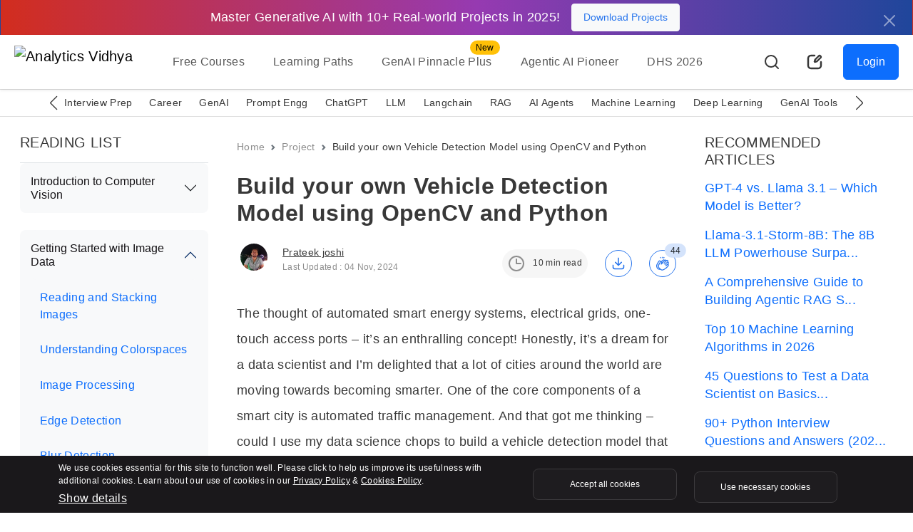

--- FILE ---
content_type: text/html; charset=UTF-8
request_url: https://www.analyticsvidhya.com/blog/2020/04/vehicle-detection-opencv-python/?utm_source=reading_list&utm_medium=https://www.analyticsvidhya.com/blog/2021/05/convolutional-neural-networks-understand-the-basics/
body_size: 64253
content:
<!doctype html>
<html lang="en">
  <head>
    <meta charset="utf-8">
    <meta name="viewport" content="width=device-width, initial-scale=1, shrink-to-fit=no">
    <meta name="format-detection" content="telephone=no">
    <meta name="format-detection" content="address=no">
    <link rel="preconnect" href="https://www.analyticsvidhya.com">
    <link rel="preconnect" href="https://www.analyticsvidhya.com/blog">
    <link rel="preconnect" href="https://cdnjs.cloudflare.com">
    <link rel="preconnect" href="https://stackpath.bootstrapcdn.com">
    <link rel="preconnect" href="https://code.jquery.com/">
    <link rel="preconnect" href="https://cdn.jsdelivr.net">
    <link rel="shortcut icon" href="https://imgcdn.analyticsvidhya.com/favicon/av-fav.ico" />
    <link rel="apple-touch-icon" sizes="512x512" href="https://imgcdn.analyticsvidhya.com/favicon/av-fav-512x512.png" />
    <link rel="apple-touch-icon" sizes="192x192" href="https://imgcdn.analyticsvidhya.com/favicon/av-fav-192x192.png" />
    <link rel="apple-touch-icon" sizes="180x180" href="https://imgcdn.analyticsvidhya.com/favicon/av-fav-180x180.png" />
    <link rel="apple-touch-icon" sizes="32x32" href="https://imgcdn.analyticsvidhya.com/favicon/av-fav-32x32.png" />
    <link rel="apple-touch-icon" sizes="16x16" href="https://imgcdn.analyticsvidhya.com/favicon/av-fav-16x16.png" />
    <link rel="alternate" type="application/rss+xml" href="https://www.analyticsvidhya.com/feed/">
    <link rel="alternate" type="application/rss+xml" href="https://www.analyticsvidhya.com/comments/feed/">
    <link rel="preconnect" href="https://fonts.googleapis.com">
    <link rel="preconnect" href="https://fonts.gstatic.com" crossorigin>
    <script src="https://www.google.com/recaptcha/enterprise.js" async defer></script>
    <script src="https://www.google.com/recaptcha/api.js?onload=onloadCallback&render=explicit" async defer></script>
    <link rel="preload" href="https://www.analyticsvidhya.com/wp-content/themes/analytics-vidhya/icon/av-logo-svg.svg" as="image">
    <!-- Bootstrap CSS -->
    <link rel="preload stylesheet" as="style" href="https://cdnjs.cloudflare.com/ajax/libs/bootstrap/5.3.2/css/bootstrap.min.css" crossorigin="anonymous">
    
    <link rel="preload stylesheet" as="style" href="https://cdnjs.cloudflare.com/ajax/libs/Swiper/11.0.5/swiper-bundle.min.css" integrity="sha512-rd0qOHVMOcez6pLWPVFIv7EfSdGKLt+eafXh4RO/12Fgr41hDQxfGvoi1Vy55QIVcQEujUE1LQrATCLl2Fs+ag==" crossorigin="anonymous" referrerpolicy="no-referrer" />

    <!--custom scss link -->
    <link rel="preload stylesheet" as="style"  href="https://www.analyticsvidhya.com/wp-content/themes/analytics-vidhya/css/main.min.css?v=2.0.3.3.5" />
    <!-- <link rel="preload stylesheet" as="style" href="https://www.analyticsvidhya.com/wp-content/themes/analytics-vidhya/css/main.min.css?v=2.0.3.4.9"> -->
                <link rel="preload stylesheet" as="style" href="https://cdnjs.cloudflare.com/ajax/libs/highlight.js/11.7.0/styles/tokyo-night-dark.min.css" integrity="sha512-dSQLLtgaq2iGigmy9xowRshaMzUHeiIUTvJW/SkUpb1J+ImXOPNGAI7ZC8V5/PiN/XN83B8uIk4qET7AMhdC5Q==" crossorigin="anonymous" referrerpolicy="no-referrer" />
                <script src="https://cdnjs.cloudflare.com/ajax/libs/jquery/3.7.1/jquery.min.js" integrity="sha512-v2CJ7UaYy4JwqLDIrZUI/4hqeoQieOmAZNXBeQyjo21dadnwR+8ZaIJVT8EE2iyI61OV8e6M8PP2/4hpQINQ/g==" crossorigin="anonymous" referrerpolicy="no-referrer"></script>
    <link rel="stylesheet" href="https://cdnjs.cloudflare.com/ajax/libs/intl-tel-input/17.0.12/css/intlTelInput.css" />
    <script src="https://cdnjs.cloudflare.com/ajax/libs/intl-tel-input/17.0.12/js/intlTelInput.min.js"></script>
    <script src="https://cdnjs.cloudflare.com/ajax/libs/intl-tel-input/17.0.12/js/intlTelInput-jquery.min.js"></script>
    <title>Vehicle Detection Model using OpenCV and Python</title>
    <script>
    (function (f, b) { if (!b.__SV) { var e, g, i, h; window.mixpanel = b; b._i = []; b.init = function (e, f, c) { function g(a, d) { var b = d.split("."); 2 == b.length && ((a = a[b[0]]), (d = b[1])); a[d] = function () { a.push([d].concat(Array.prototype.slice.call(arguments, 0))); }; } var a = b; "undefined" !== typeof c ? (a = b[c] = []) : (c = "mixpanel"); a.people = a.people || []; a.toString = function (a) { var d = "mixpanel"; "mixpanel" !== c && (d += "." + c); a || (d += " (stub)"); return d; }; a.people.toString = function () { return a.toString(1) + ".people (stub)"; }; i = "disable time_event track track_pageview track_links track_forms track_with_groups add_group set_group remove_group register register_once alias unregister identify name_tag set_config reset opt_in_tracking opt_out_tracking has_opted_in_tracking has_opted_out_tracking clear_opt_in_out_tracking start_batch_senders people.set people.set_once people.unset people.increment people.append people.union people.track_charge people.clear_charges people.delete_user people.remove".split( " "); for (h = 0; h < i.length; h++) g(a, i[h]); var j = "set set_once union unset remove delete".split(" "); a.get_group = function () { function b(c) { d[c] = function () { call2_args = arguments; call2 = [c].concat(Array.prototype.slice.call(call2_args, 0)); a.push([e, call2]); }; } for ( var d = {}, e = ["get_group"].concat( Array.prototype.slice.call(arguments, 0)), c = 0; c < j.length; c++) b(j[c]); return d; }; b._i.push([e, f, c]); }; b.__SV = 1.2; e = f.createElement("script"); e.async = !0; e.src = "undefined" !== typeof MIXPANEL_CUSTOM_LIB_URL ? MIXPANEL_CUSTOM_LIB_URL : "file:" === f.location.protocol && "//cdn.mxpnl.com/libs/mixpanel-2-latest.min.js".match(/^\/\//) ? "https://cdn.mxpnl.com/libs/mixpanel-2-latest.min.js" : "//cdn.mxpnl.com/libs/mixpanel-2-latest.min.js"; g = f.getElementsByTagName("script")[0]; g.parentNode.insertBefore(e, g); } })(document, window.mixpanel || []);
    </script> 

    <meta name='robots' content='index, follow, max-image-preview:large, max-snippet:-1, max-video-preview:-1' />
	<style>img:is([sizes="auto" i], [sizes^="auto," i]) { contain-intrinsic-size: 3000px 1500px }</style>
	
	<!-- This site is optimized with the Yoast SEO Premium plugin v24.9 (Yoast SEO v26.2) - https://yoast.com/wordpress/plugins/seo/ -->
	<meta name="description" content="Explore video object detection, from essential concepts to building a vehicle detection model with OpenCV and Python. Read Now!" />
	<link rel="canonical" href="https://www.analyticsvidhya.com/blog/2020/04/vehicle-detection-opencv-python/" />
	<meta property="og:locale" content="en_US" />
	<meta property="og:type" content="article" />
	<meta property="og:title" content="Build your own Vehicle Detection Model using OpenCV and Python" />
	<meta property="og:description" content="Explore video object detection, from essential concepts to building a vehicle detection model with OpenCV and Python. Read Now!" />
	<meta property="og:url" content="https://www.analyticsvidhya.com/blog/2020/04/vehicle-detection-opencv-python/" />
	<meta property="og:site_name" content="Analytics Vidhya" />
	<meta property="article:publisher" content="https://www.facebook.com/AnalyticsVidhya/" />
	<meta property="article:published_time" content="2020-04-20T19:57:28+00:00" />
	<meta property="article:modified_time" content="2024-11-04T07:40:03+00:00" />
	<meta property="og:image" content="https://cdn.analyticsvidhya.com/wp-content/uploads/2020/04/Build-your-own-Vehicle-Detection-Model-using-OpenCV-and-Python.webp" />
	<meta property="og:image:width" content="872" />
	<meta property="og:image:height" content="473" />
	<meta property="og:image:type" content="image/webp" />
	<meta name="author" content="Prateek joshi" />
	<meta name="twitter:card" content="summary_large_image" />
	<meta name="twitter:description" content="Explore video object detection, from essential concepts to building a vehicle detection model with OpenCV and Python. Read Now!" />
	<meta name="twitter:creator" content="@PratzJoshi" />
	<meta name="twitter:site" content="@analyticsvidhya" />
	<meta name="twitter:label1" content="Written by" />
	<meta name="twitter:data1" content="Prateek joshi" />
	<meta name="twitter:label2" content="Est. reading time" />
	<meta name="twitter:data2" content="13 minutes" />
	<script type="application/ld+json" class="yoast-schema-graph">{"@context":"https://schema.org","@graph":[{"@type":"Article","@id":"https://www.analyticsvidhya.com/blog/2020/04/vehicle-detection-opencv-python/#article","isPartOf":{"@id":"https://www.analyticsvidhya.com/blog/2020/04/vehicle-detection-opencv-python/"},"author":{"name":"Prateek joshi","@id":"https://www.analyticsvidhya.com/#/schema/person/47d75f1f85ae67aa532512fa8a2d4a54"},"headline":"Build your own Vehicle Detection Model using OpenCV and Python","datePublished":"2020-04-20T19:57:28+00:00","dateModified":"2024-11-04T07:40:03+00:00","mainEntityOfPage":{"@id":"https://www.analyticsvidhya.com/blog/2020/04/vehicle-detection-opencv-python/"},"wordCount":2283,"commentCount":14,"publisher":{"@id":"https://www.analyticsvidhya.com/#organization"},"image":{"@id":"https://www.analyticsvidhya.com/blog/2020/04/vehicle-detection-opencv-python/#primaryimage"},"thumbnailUrl":"https://cdn.analyticsvidhya.com/wp-content/uploads/2020/04/Build-your-own-Vehicle-Detection-Model-using-OpenCV-and-Python.webp","keywords":["Computer Vision","object detection","opencv","traffic management","vehicle detect","vehicle detection","vehicle detection modle","vehicle detection system","video detection","video vehicle detector market"],"articleSection":["Computer Vision","Image","Intermediate","Project","Python","Python","Technique","Unstructured Data","Unsupervised"],"inLanguage":"en-US","potentialAction":[{"@type":"CommentAction","name":"Comment","target":["https://www.analyticsvidhya.com/blog/2020/04/vehicle-detection-opencv-python/#respond"]}],"copyrightYear":"2020","copyrightHolder":{"@id":"https://www.analyticsvidhya.com/#organization"},"accessibilityFeature":["tableOfContents"]},{"@type":"WebPage","@id":"https://www.analyticsvidhya.com/blog/2020/04/vehicle-detection-opencv-python/","url":"https://www.analyticsvidhya.com/blog/2020/04/vehicle-detection-opencv-python/","name":"Vehicle Detection Model using OpenCV and Python","isPartOf":{"@id":"https://www.analyticsvidhya.com/#website"},"primaryImageOfPage":{"@id":"https://www.analyticsvidhya.com/blog/2020/04/vehicle-detection-opencv-python/#primaryimage"},"image":{"@id":"https://www.analyticsvidhya.com/blog/2020/04/vehicle-detection-opencv-python/#primaryimage"},"thumbnailUrl":"https://cdn.analyticsvidhya.com/wp-content/uploads/2020/04/Build-your-own-Vehicle-Detection-Model-using-OpenCV-and-Python.webp","datePublished":"2020-04-20T19:57:28+00:00","dateModified":"2024-11-04T07:40:03+00:00","description":"Explore video object detection, from essential concepts to building a vehicle detection model with OpenCV and Python. Read Now!","breadcrumb":{"@id":"https://www.analyticsvidhya.com/blog/2020/04/vehicle-detection-opencv-python/#breadcrumb"},"inLanguage":"en-US","potentialAction":[{"@type":"ReadAction","target":["https://www.analyticsvidhya.com/blog/2020/04/vehicle-detection-opencv-python/"]}]},{"@type":"ImageObject","inLanguage":"en-US","@id":"https://www.analyticsvidhya.com/blog/2020/04/vehicle-detection-opencv-python/#primaryimage","url":"https://cdn.analyticsvidhya.com/wp-content/uploads/2020/04/Build-your-own-Vehicle-Detection-Model-using-OpenCV-and-Python.webp","contentUrl":"https://cdn.analyticsvidhya.com/wp-content/uploads/2020/04/Build-your-own-Vehicle-Detection-Model-using-OpenCV-and-Python.webp","width":872,"height":473,"caption":"Build your own Vehicle Detection Model using OpenCV and Python"},{"@type":"BreadcrumbList","@id":"https://www.analyticsvidhya.com/blog/2020/04/vehicle-detection-opencv-python/#breadcrumb","itemListElement":[{"@type":"ListItem","position":1,"name":"Home","item":"https://www.analyticsvidhya.com/"},{"@type":"ListItem","position":2,"name":"Build your own Vehicle Detection Model using OpenCV and Python"}]},{"@type":"WebSite","@id":"https://www.analyticsvidhya.com/#website","url":"https://www.analyticsvidhya.com/","name":"Analytics Vidhya","description":"Learn everything about Analytics","publisher":{"@id":"https://www.analyticsvidhya.com/#organization"},"inLanguage":"en-US"},{"@type":"Organization","@id":"https://www.analyticsvidhya.com/#organization","name":"Analytics Vidhya","url":"https://www.analyticsvidhya.com/","logo":{"@type":"ImageObject","inLanguage":"en-US","@id":"https://www.analyticsvidhya.com/#/schema/logo/image/","url":"https://cdn.analyticsvidhya.com/wp-content/uploads/2020/06/Av-logo-138x40-1.jpg","contentUrl":"https://cdn.analyticsvidhya.com/wp-content/uploads/2020/06/Av-logo-138x40-1.jpg","width":138,"height":39,"caption":"Analytics Vidhya"},"image":{"@id":"https://www.analyticsvidhya.com/#/schema/logo/image/"},"sameAs":["https://www.facebook.com/AnalyticsVidhya/","https://x.com/analyticsvidhya","https://www.linkedin.com/company/analytics-vidhya"]},{"@type":"Person","@id":"https://www.analyticsvidhya.com/#/schema/person/47d75f1f85ae67aa532512fa8a2d4a54","name":"Prateek joshi","image":{"@type":"ImageObject","inLanguage":"en-US","@id":"https://www.analyticsvidhya.com/#/schema/person/image/","url":"https://secure.gravatar.com/avatar/deeebed8fa7bfffec2eb88d5a109a00ef359e65831535c1ff1237ae80496e72c?s=96&d=mm&r=g","contentUrl":"https://secure.gravatar.com/avatar/deeebed8fa7bfffec2eb88d5a109a00ef359e65831535c1ff1237ae80496e72c?s=96&d=mm&r=g","caption":"Prateek joshi"},"description":"Data Scientist at Analytics Vidhya with multidisciplinary academic background. Experienced in machine learning, NLP, graphs &amp; networks. Passionate about learning and applying data science to solve real world problems.","sameAs":["https://www.linkedin.com/in/prateek-data-science/","https://x.com/@PratzJoshi"],"url":"https://www.analyticsvidhya.com/blog/author/pjoshi15/"}]}</script>
	<!-- / Yoast SEO Premium plugin. -->


<link rel='dns-prefetch' href='//stats.wp.com' />
<link rel='dns-prefetch' href='//www.analyticsvidhya.com' />
<link rel="alternate" type="application/rss+xml" title="Analytics Vidhya &raquo; Stories Feed" href="https://www.analyticsvidhya.com/web-stories/feed/"><link rel='stylesheet' id='gutenberg-pdfjs-css' href='https://www.analyticsvidhya.com/wp-content/plugins/pdfjs-viewer-shortcode/inc/../blocks/dist/style.css?ver=2.2.3' type='text/css' media='all' />
<style id='elasticpress-related-posts-style-inline-css' type='text/css'>
.editor-styles-wrapper .wp-block-elasticpress-related-posts ul,.wp-block-elasticpress-related-posts ul{list-style-type:none;padding:0}.editor-styles-wrapper .wp-block-elasticpress-related-posts ul li a>div{display:inline}

</style>
<style id='powerpress-player-block-style-inline-css' type='text/css'>


</style>
<link rel='stylesheet' id='elasticpress-facets-css' href='https://www.analyticsvidhya.com/wp-content/plugins/elasticpress/dist/css/facets-styles.css?ver=5797fb4036fc4007a87a' type='text/css' media='all' />
<!--n2css--><!--n2js--><meta name="generator" content="WordPress 6.8.3" />
<link rel='shortlink' href='https://www.analyticsvidhya.com/?p=65056' />
            <script type="text/javascript"><!--
                                function powerpress_pinw(pinw_url){window.open(pinw_url, 'PowerPressPlayer','toolbar=0,status=0,resizable=1,width=460,height=320');	return false;}
                //-->

                // tabnab protection
                window.addEventListener('load', function () {
                    // make all links have rel="noopener noreferrer"
                    document.querySelectorAll('a[target="_blank"]').forEach(link => {
                        link.setAttribute('rel', 'noopener noreferrer');
                    });
                });
            </script>
            <!-- WordPress Most Popular --><script>/* <![CDATA[ */ jQuery.post("https://www.analyticsvidhya.com/wp-admin/admin-ajax.php", { action: "wmp_update", id: 65056, token: "45034d7b2c" }); /* ]]> */</script><!-- /WordPress Most Popular -->	<style>img#wpstats{display:none}</style>
		    <style>
        header .navbar-brand {
            height:60px;
        }
        
        @media (max-width: 768px){
            header .navbar-brand {
                height:42px;
            }
        }
        
        .swiper-button-prev:after, .swiper-rtl .swiper-button-next:after {
            content: 'prev';
        }
        .swiper-button-next:after, .swiper-rtl .swiper-button-prev:after {
            content: 'next';
        }

    </style>

        <style type="text/css">
    .free-course-blog-card h3,.free-course-blog-card h4,.side-bar-detail-page h4{margin:0!important}
    .free-course-blog-card{
        background:#1c3968;
        background:-webkit-gradient(linear,left top,right top,color-stop(3%,#1c3968),color-stop(50%,#2053a4),color-stop(98%,#1c3968));
        background:linear-gradient(90deg,#1c3968 3%,#2053a4 50%,#1c3968 98%);
        min-height:232px
    }
    .free-course-blog-card .tangle-badge{
    top:0;
    background-color:#f9c823;
    position:relative;height:40px;width:245px}
    .free-course-blog-card .tangle-badge::before{
        border-bottom:20px solid #f9c823;
        border-right:10px solid transparent;
        border-top:20px solid #f9c823;
        content:"";
        right:-10px;
        position:absolute;
        top:0;
        z-index:2
    }
        @media (max-width: 400px) {
            .detail-page .interactive-mode.active .dice-animation {
                display: none !important;
            }
            .detail-page .interactive-mode.active .fs-32 {
                margin-right:0px !important
            }
        }
        @media (max-width: 519px) {
           .detail-page .interactive-mode .tangle-badge::before{
               border-bottom:16.5px solid #F9C823 !important;
           }

        }



        @media (max-width: 767px) {
            .detail-page .text-blur.w-50  {width: 100% !important;}}
        .yoast-table-of-contents{
            height:400px;
            overflow-y:auto;
            margin:3rem auto;
        }
        .yoast-table-of-contents .accordion-header{
            margin-top:0px !important;
        }
        @media (max-width: 519px) {
            div#n2-ss-6 .nextend-arrow {
                display:block  !important;
            }
            div#n2-ss-6 .nextend-arrow img {
                 width: 20px !important;
            }
        }
        div#n2-ss-6 .nextend-arrow-next{
            --widget-offset:20px !important;
        }
        div#n2-ss-6 .nextend-arrow{
             margin-top: 22%;
        }
        div#n2-ss-6 .nextend-arrow img {
            width: 30px;
            background: rgb(255, 255, 255, 22%);
            border-radius: 30px !important;
            padding: 5px;
            border: solid 1px #ffffff !important;
            filter: brightness(0.7);
        }
        .author-card .flex-shrink-0 {
            width:48px;
            height:56px;
        }
        .detail-page iframe{
            width:100% !important;
        }
        .background-light-secondary.p-5 > p {
            font-size: 1.125rem;
        }
        .light-mode .background-light-secondary.p-5 > p {
            color: #383838 !important;
        }
        
        input.radio-style[type=radio]:checked, input.radio-style[type=radio]:not(:checked) {
            left: -99999px;
        }
        
        .detail-page h4 {
          font-size: 1.25rem;
        }
        
       #pdf-container {
      width: 100%;
      height: 80vh;
      overflow-y: auto; /* Make the container scrollable vertically */
      display: flex;
      flex-direction: column; /* Stack pages vertically */
      align-items: center;
    }
    #pdf-container canvas {
      border: 1px solid black;
    }
    @media (min-width: 600px) {
        #error h1 {
            font-size: 166px !important;
        }
    }
.breadcrumb li{font-size:.875rem!important;color:auto!important}@media (max-width: 767px){.breadcrumb{display:none}}#reading-progress{position:fixed;top:0;left:0;width:0;height:3px;background-color:#2674ED;z-index:9999;-webkit-transition:width .3s;transition:width .3s}.detail-page{color:#383838}.detail-page .author-card.mb-3{margin-bottom:0!important}@media (max-width: 767px){.detail-page.pt-4{padding-top:.5rem!important}}.detail-page p{font-size:1.125rem;color:#383838;line-height:36px;margin-top:1.5rem}@media (max-width: 767px){.detail-page p{margin-top:1rem!important}}.detail-page .read-time-badge{background-color:#f6f6f6;color:#383838}@media (max-width: 767px){.detail-page .read-time-badge{display:none}}.detail-page .active-avatar span,.detail-page .active-avatar img{width:38px;height:38px;-o-object-fit:cover;object-fit:cover;-o-object-position:center;object-position:center;background-color:#D4E3FB;color:#2674ED}.detail-page img{max-width:100%;height:auto;border-radius:var(--bs-border-radius-lg)!important;display:table;margin:0 auto .5rem!important}.detail-page figcaption{display:table;margin:0 auto}.detail-page .author-card img{border-radius:30px!important;-webkit-border-radius:30px!important;-moz-border-radius:30px!important}.detail-page ul li,.detail-page ol li{font-size:1.125rem;color:#383838;line-height:36px;margin-bottom:10px}.detail-page h2,.detail-page h4,.detail-page h3{margin:2rem 0!important;color:#383838}@media (max-width: 767px){.detail-page .fs-44{font-size:2rem}}.detail-page h2{font-size:2rem}@media (max-width: 767px){.detail-page h2{font-size:1.5rem}}.detail-page h3{font-size:1.5rem}@media (max-width: 767px){.detail-page h3{font-size:1.25rem}}@media (max-width: 768px){.detail-page .outer-display{display:none!important}}.detail-page .user-engagement-icon .engagement-btn{width:38px;height:38px;padding:8px;border:solid 1px #2674ED;display:-webkit-box;display:-ms-flexbox;display:flex;-webkit-box-align:center;-ms-flex-align:center;align-items:center;justify-self:center}.detail-page .user-engagement-icon .bg-light{background-color:#D4E3FB!important;background:#D4E3FB!important}.detail-page .user-engagement-icon.active{margin-left:auto!important}@media (max-width: 991px){.detail-page .user-engagement-icon.active{margin-right:auto!important;margin-left:0!important}.detail-page .user-engagement-icon.active .engagement-btn.me-5{margin-right:15px!important}}.detail-page .interactive-mode{background-color:#151316!important}@media (max-width: 519px){.detail-page .interactive-mode.p-5{padding:1rem!important}}.detail-page .interactive-mode h2{margin:0!important;font-size:1.25rem}.detail-page .interactive-mode h6{white-space:pre-line;line-height:26px}.detail-page .interactive-mode .card .card-body{height:320px;overflow-y:auto}.detail-page .interactive-mode .new-lable{left:7px}@media (max-width: 519px){.detail-page .interactive-mode .new-lable{top:41px}}.detail-page .interactive-mode .badge{position:absolute;top:-22px;left:auto;margin-left:20px;background-color:transparent!important;background:transparent!important;color:#fff;border:solid 1px #fff}.detail-page .interactive-mode .tangle-badge{top:-25px;background-color:#F9C823;position:relative;padding:11px 40px}@media (max-width: 519px){.detail-page .interactive-mode .tangle-badge{padding:10px 17px!important}}
.detail-page .interactive-mode .tangle-badge::before{border-bottom:18.5px solid #F9C823;border-right:10px solid rgba(0,0,0,0);border-top:20px solid #F9C823;content:"";right:-10px;position:absolute;top:0;z-index:2}
.detail-page .interactive-mode.active{position:fixed!important;width:100%;left:0;top:0;z-index:2;display:-webkit-box;display:-ms-flexbox;display:flex;padding:10px!important;-webkit-box-align:center;-ms-flex-align:center;align-items:center;-webkit-box-pack:center;-ms-flex-pack:center;justify-content:center;background-color:linear-gradient(90deg,#D22D1E -0.08%,#963AB1 52.26%,#20469B 99.82%)!important;border-radius:0!important;-webkit-border-radius:0!important;-moz-border-radius:0!important}@media (max-width: 519px){.detail-page .interactive-mode.active{text-align:left!important;display:-webkit-box!important;display:-ms-flexbox!important;display:flex!important}}@media (max-width: 767px){.detail-page .interactive-mode.active .btn-gradient{-webkit-transition:none!important;transition:none!important}}.detail-page .interactive-mode.active .btn-gradient.w-75{width:auto!important;padding:10px 20px!important}@media (max-width: 767px){.detail-page .interactive-mode.active .btn-gradient{-webkit-box-flex:0!important;-ms-flex:0 0 auto!important;flex:0 0 auto!important;font-size:.75rem!important}}.detail-page .interactive-mode.active .mt-5,.detail-page .interactive-mode.active .mb-3,.detail-page .interactive-mode.active .mt-3{margin:0!important}.detail-page .interactive-mode.active .fs-32{margin-right:20px!important;font-size:1.125rem!important;display:inline-block}@media (max-width: 767px){.detail-page .interactive-mode.active .fs-32{font-size:.75rem!important}}.detail-page .interactive-mode.active .new-lable{display:none}.detail-page .interactive-mode.active.rainbow::before{display:none!important}.detail-page .interactive-mode.active .d-block{display:inline-block!important;margin-left:5px}@media (max-width: 519px){.detail-page .interactive-mode.active .d-block{margin-left:0!important}}@media (max-width: 767px){.detail-page .interactive-mode.active .d-block{font-size:.75rem!important;margin-top:3px!important}}#commentModule .form-floating > .form-control,#commentModule .form-floating > .form-control-plaintext{resize:none}#commentModule .form-control{height:110px}#commentModule .form-control:focus{-webkit-box-shadow:none!important;box-shadow:none!important}#commentModule .form-floating > .form-control:not(:-moz-placeholder-shown) ~ label::after{background-color:transparent!important}#commentModule .form-floating > .form-control:not(:-ms-input-placeholder) ~ label::after{background-color:transparent!important}#commentModule .form-floating > .form-control-plaintext ~ label::after,#commentModule .form-floating > .form-control:focus ~ label::after,#commentModule .form-floating > .form-control:not(:placeholder-shown) ~ label::after,#commentModule .form-floating > .form-select ~ label::after{background-color:transparent!important}#commentModule .comment-list{height:550px;overflow-y:auto}#faq .accordion-button{background-color:#fff!important;color:#151316!important}#faq .accordion-button:focus{-webkit-box-shadow:none!important;box-shadow:none!important}#faq .accordion-button:not(.collapsed){-webkit-box-shadow:none!important;box-shadow:none!important;color:#151316!important}#accordionRecommended .accordion-button{background-color:#f8f9fa!important;color:#151316!important}#accordionRecommended .accordion-button:focus{-webkit-box-shadow:none!important;box-shadow:none!important}#accordionRecommended .accordion-button:not(.collapsed){-webkit-box-shadow:none!important;box-shadow:none!important;color:#151316!important}#accordionRecommended .accordion-item{background-color:#f8f9fa!important;color:#151316!important;padding:0 15px}#accordionRecommended .accordion-body a{padding:.8rem;display:block;text-decoration:none}#accordionRecommended .accordion-body a.active{background:#C8D8F0;border-radius:.5rem!important;-webkit-border-radius:.5rem!important;-moz-border-radius:.5rem!important}#accordionContent ul li,#accordionContent ol li{font-size:1rem!important;color:#272528!important}#accordionContent ul li a,#accordionContent ol li a{font-size:1rem!important;color:#272528!important;text-decoration:none}#accordionContent .accordion-button:not(.collapsed)::after{background-image:url("data:image/svg+xml,%3csvg xmlns='http://www.w3.org/2000/svg' viewBox='0 0 16 16' fill='%2379f'%3e%3cpath fill-rule='evenodd' d='M1.646 4.646a.5.5 0 0 1 .708 0L8 10.293l5.646-5.647a.5.5 0 0 1 .708.708l-6 6a.5.5 0 0 1-.708 0l-6-6a.5.5 0 0 1 0-.708z'/%3e%3c/svg%3e")}#accordionContent .accordion-button.collapsed::after{background-image:url("data:image/svg+xml,%3csvg xmlns='http://www.w3.org/2000/svg' viewBox='0 0 16 16' fill='%2379f'%3e%3cpath fill-rule='evenodd' d='M1.646 4.646a.5.5 0 0 1 .708 0L8 10.293l5.646-5.647a.5.5 0 0 1 .708.708l-6 6a.5.5 0 0 1-.708 0l-6-6a.5.5 0 0 1 0-.708z'/%3e%3c/svg%3e")}#accordionContent .accordion-body{max-height:400px;overflow-y:auto}#accordionContent .accordion-button:focus{background-color:transparent!important}.av-offcanvas{max-height:400px;top:29%!important;bottom:0;overflow-y:scroll}.btn.btn-primary.fix-btn{position:fixed;right:-77px;top:45%;-webkit-transform:rotate(270deg);-moz-transform:rotate(270deg);-o-transform:rotate(270deg);width:203px;height:60px}@media (max-width: 767px){.btn.btn-primary.fix-btn{display:none}}.btn.btn-primary.fix-btn .av-down-arrow::after{position:absolute;top:-12px;left:29px;border-right:.2em solid #fff;border-bottom:.2em solid #fff;-webkit-transform:rotate(221deg);transform:rotate(221deg);width:10px;height:10px}.main-heading{transition:all 500ms ease;-moz-transition:all 500ms ease;-webkit-transition:all 500ms ease;-ms-transition:all 500ms ease;-o-transition:all 500ms ease}@media (max-width: 767px){.main-heading .fs-32{font-size:1.5rem!important}}.main-heading.active{position:fixed;right:0;top:auto;left:0;z-index:1030;background:#fff;max-width:100%;-webkit-box-shadow:var(--bs-box-shadow-sm)!important;box-shadow:var(--bs-box-shadow-sm)!important;text-align:center;-webkit-animation-name:avSticky;animation-name:avSticky;-webkit-animation-duration:.6s;animation-duration:.6s;-webkit-animation-timing-function:ease-out;animation-timing-function:ease-out;-webkit-transition:all .25s ease-in-out;transition:all .25s ease-in-out;padding:10px 30px!important;display:-webkit-box;display:-ms-flexbox;display:flex;-webkit-box-align:center;-ms-flex-align:center;align-items:center;text-align:left}@media (max-width: 991px){.main-heading.active{-webkit-box-orient:vertical;-webkit-box-direction:normal;-ms-flex-direction:column;flex-direction:column}}.main-heading.active .fs-44{font-size:1.5rem;margin:0!important;padding:15px 0}@media (max-width: 991px){.main-heading.active .fs-44{font-size:1.25rem}}.main-heading.active h1{margin-right:20px!important}@media (max-width: 991px){.main-heading.active h1{margin-right:0!important}}.main-heading.active .user-engagement-icon .engagement-btn.me-5{margin-right:2rem!important}.arrow-right{background:#383838;height:2px;width:15px;position:absolute;cursor:pointer;top:15px;margin-left:5px;-webkit-transform:translate(5px,0px);transform:translate(5px,0px)}.arrow-right::before,.arrow-right::after{content:"";background:#383838;position:absolute;height:2px;width:7px}.arrow-right:before{right:-3px;bottom:-2px;-webkit-transform:rotate(-45deg);transform:rotate(-45deg)}.arrow-right:after{right:-3px;top:-2px;-webkit-transform:rotate(45deg);transform:rotate(45deg)}@media (max-width: 991px){#getCoin .av-coin{-webkit-box-orient:vertical;-webkit-box-direction:normal;-ms-flex-direction:column;flex-direction:column}}@media (max-width: 991px){#getCoin p{font-size:1.125rem;margin-bottom:15px!important}}@media (max-width: 991px){#getFilter .filter-row{-webkit-box-orient:vertical;-webkit-box-direction:normal;-ms-flex-direction:column;flex-direction:column}}@media (max-width: 991px){#getFilter p{font-size:1.125rem;margin-bottom:15px!important}}.filter-list .list-items{border-bottom:solid 1px #DEDEDE;padding-bottom:20px;margin-bottom:20px}.filter-list .list-items img{-webkit-transition:.4s;transition:.4s;width:210px}.filter-list .list-items:hover img{-webkit-transform:scale(1.15);transform:scale(1.15)}@media (max-width: 991px){.filter-list .row{padding-right:calc(var(--bs-gutter-x) * 0.5);padding-left:calc(var(--bs-gutter-x) * 0.5)}}@media (max-width: 991px){.filter-list .mt-5{margin-top:1rem!important}}@media (max-width: 991px){.filter-list .filter-img.ms-3{margin-left:0!important;margin-top:16px!important}}.crown-member{width:42px;height:27px;background:url(../images/crown.svg) no-repeat;background-position:top center;background-size:cover;position:relative;top:5px;left:4px}.reading-list ol{counter-reset:li;list-style-type:none}.reading-list ol li{position:relative;border-left:dashed 2px #DEDEDE;list-style:none;margin-bottom:20px;font-size:1.125rem}.reading-list ol li:last-child .border-bottom{border-bottom:0!important}.reading-list ol li.active::before,.reading-list ol li.complete::before{border:solid 2px #85D992;color:#85D992}.reading-list ol li.complete::before{content:"✓"}.reading-list ol li::before{content:counter(li);counter-increment:li;height:35px;width:35px;background-color:#f6f6f6;border-radius:30px;-webkit-border-radius:30px;-moz-border-radius:30px;color:#1A181B;text-align:center;position:absolute;left:-18px;top:-3px;display:-webkit-box;display:-ms-flexbox;display:flex;-webkit-box-align:center;-ms-flex-align:center;align-items:center;-webkit-box-pack:center;-ms-flex-pack:center;justify-content:center}#Pagenation .nav-links{color:#2674ED;text-decoration:none;background-color:#fff;border-radius:.375rem;display:-webkit-box;display:-ms-flexbox;display:flex;text-align:center;margin:0 auto}#Pagenation .nav-links .page-numbers{border:#DEDEDE solid 1px;padding:.5rem 1rem;display:inline-block;margin-right:10px;border-radius:4px;-webkit-border-radius:4px;-moz-border-radius:4px}#Pagenation .nav-links .page-numbers:last-child{margin:0!important}#Pagenation .nav-links .page-numbers.current{background:#2674ED;color:#fff}#Pagenation a{text-decoration:none}#Pagenation .dots{height:initial;width:initial;background-color:transparent}.guild-list .filter-img{max-width:420px;-webkit-box-flex:0;-ms-flex:0 0 100%;flex:0 0 100%}.guild-list .filter-img img{display:table;margin:0 auto}.guild-list .filter-row{border-bottom:solid 1px #DEDEDE;padding-bottom:20px;margin-bottom:20px}.guild-list .filter-row:last-child{border-bottom:transparent}.blockquote{border-left:solid 2px #2674ED;padding-left:20px}.blockquote p,.blockquote span{font-size:1.5rem;color:#383838;font-weight:500}.outer-fix{position:relative;top:-7px}p.form-submit{display:table!important;margin-left:auto!important}.is-active{top:6px;right:-6px}#comment{resize:none!important}#accordionReadingList .accordion-button{background-color:transparent!important}#accordionReadingList .accordion-button:not(.collapsed){background-color:transparent!important;-webkit-box-shadow:transparent!important;box-shadow:transparent!important;color:#151316!important;font-weight:600;font-size:1rem}#accordionReadingList .accordion-button:focus{border:transparent!important;-webkit-box-shadow:none!important;box-shadow:none!important}#accordionReadingList .accordion-button::after{--bs-accordion-btn-active-icon:url(data:image/svg+xml,%3csvg xmlns="http://www.w3.org/2000/svg" viewBox="0 0 16 16" fill="%323233"%3e%3cpath fill-rule="evenodd" d="M1.646 4.646a.5.5 0 0 1 .708 0L8 10.293l5.646-5.647a.5.5 0 0 1 .708.708l-6 6a.5.5 0 0 1-.708 0l-6-6a.5.5 0 0 1 0-.708z"/%3e%3c/svg%3e)}pre{border-radius:var(--bs-border-radius-lg)!important}.av-detail-page header.active{position:static!important}.av-detail-page .main-heading.active{top:0!important}.av-detail-page .category-bar-header.active{top:0;font-weight:700}@media (max-width: 991px){.av-detail-page .category-bar-header.active{top:0!important}}#offcanvasScrolling{border-radius:20px 0 0 20px}.side-bar-detail-page .list-group .list-group-item{border:0!important;font-size:.875rem}.side-bar-detail-page .list-group .list-group-item.active{background-color:transparent!important}.side-bar-detail-page .list-group .list-group-item p{line-height:1.4!important}.side-bar-detail-page .list-group .list-group-item .text-primary:hover{color:#2261C2!important}.side-bar-detail-page.sticky-top{top:80px!important;z-index:1}.side-bar-detail-page h4{margin:0!important}.free-courses-card-row .card-img{width:220px;float:left;margin-right:30px}@media (max-width: 991px){.free-courses-card-row .card-img{float:none}}.free-courses-card-row .card-content{overflow:hidden}.free-courses-card-row h4{margin:0 0 10px!important;font-size:1.125rem!important;line-height:25px!important}.free-courses-card-row p{font-size:.875rem!important;line-height:22px!important;margin:0!important}.free-courses-card-row a{cursor:pointer}.left-side-bar-card{height:87vh;overflow-y:auto}@media (max-width: 1199px){.left-side-bar-card{display:none;height:auto!important}}.left-category a{display:block;margin:5px}#PersonalisedForm{-webkit-transition:2s;transition:2s;height:0;display:none}#PersonalisedForm.active{display:block;height:auto}#personalisedlearningPath .btn-close{position:absolute;right:26px;top:22px}#personalisedlearningPath .tangle-badge{top:2px;left:0;background-color:#f9c823;position:absolute;padding:5px;width:118px}#personalisedlearningPath .tangle-badge::before{border-bottom:20px solid #f9c823;border-right:10px solid transparent;border-top:14px solid #f9c823;content:"";right:-10px;position:absolute;top:0;z-index:2}@media (max-width: 519px){#personalisedlearningPath #Personalised h6{margin-top:20px!important}}@media (max-width: 519px){#personalisedlearningPath .modal-dialog .modal-content .card.p-4{padding:.25rem!important}}@media (max-width: 519px){#personalisedlearningPath .modal-dialog .modal-content .form-check.mb-3{margin-bottom:.25rem!important}}@media (max-width: 519px){#personalisedlearningPath .modal-dialog .modal-content.p-4{padding:.25rem!important}}@media (max-width: 519px){#personalisedlearningPath .modal-dialog .modal-content .option-group label{padding:8px 8px 8px 40px !important}#personalisedlearningPath .modal-dialog .modal-content .option-group label::after{left:10px!important}#personalisedlearningPath .modal-dialog .modal-content .option-group label::before{left:8px!important}}
pre.wp-block-preformatted {
    overflow: auto !important;
    }
    .dice-animation {
            animation: rollPattern 6s linear infinite;
         }
         @keyframes rollPattern {
            0% { transform: rotate(0deg); }
            25% { transform: rotate(360deg); } /* Clockwise rotation */
            50% { transform: rotate(0deg); } /* Reset to start */
            75% { transform: rotate(-360deg); } /* Anticlockwise rotation */
            100% { transform: rotate(-720deg); } /* Second anticlockwise rotation */
        }
        
        #PersonalisedForm{
        transition:2s;
        height:0;
        display:none
        }
        #PersonalisedForm.active{
        display:block;height:auto
        }#personalisedlearningPath .btn-close{
        position:absolute;right:26px;top:22px}
        #personalisedlearningPath .tangle-badge{
        top:2px;left:0;background-color:#f9c823;position:absolute;padding:5px;width:118px}
        #personalisedlearningPath .tangle-badge::before{border-bottom:20px solid #f9c823;border-right:10px solid transparent;border-top:14px solid #f9c823;content:"";right:-10px;position:absolute;top:0;z-index:2}
        .learning-path-mode-v2{
        /*height:248px !important;*/
        background:#1c3968;
        background:-webkit-gradient(linear,left top,right top,color-stop(3%,#1c3968),color-stop(50%,#2053a4),color-stop(98%,#1c3968));
        background:linear-gradient(90deg,#1c3968 3%,#2053a4 50%,#1c3968 98%);
        filter:progid:DXImageTransform.Microsoft.gradient(startColorstr="#1c3968",endColorstr="#1c3968",GradientType=1)
        }
        .learning-path-mode-v2 .tangle-badge{
        top:-25px;background-color:#F9C823;position:relative;padding:10.9px 40px}.learning-path-mode-v2 .tangle-badge::before{border-bottom:21px solid #F9C823;border-right:10px solid rgba(0,0,0,0);border-top:21px solid #F9C823;content:"";right:-10px;position:absolute;top:0;z-index:1}.learning-path-mode-v2 .new-lable{top:50px;left:30px}.learning-path-mode-v2 h5{font-size:2rem}.learning-path-mode-v2 h5 span{font-size:1rem;display:block;margin-top:14px}.learning-path-mode-v2.active a{display:-webkit-box;display:-ms-flexbox;display:flex;-webkit-box-align:center;-ms-flex-align:center;align-items:center}.learning-path-mode-v2.active h5 span{display:inline}@media (max-width:767px){.learning-path-mode-v2.active h5 span{font-size:0.75rem !important}}@media (max-width:767px){.learning-path-mode-v2.active .btn{font-size:0.75rem !important}}
      

        .av-detail-page.dark-mode .detail-page #likes-count {
               background: #272528 !important;
               }


        </style>
   <script data-cfasync="false" nonce="1ecb74ce-5b94-47db-89c5-27a04689520c">try{(function(w,d){!function(j,k,l,m){if(j.zaraz)console.error("zaraz is loaded twice");else{j[l]=j[l]||{};j[l].executed=[];j.zaraz={deferred:[],listeners:[]};j.zaraz._v="5874";j.zaraz._n="1ecb74ce-5b94-47db-89c5-27a04689520c";j.zaraz.q=[];j.zaraz._f=function(n){return async function(){var o=Array.prototype.slice.call(arguments);j.zaraz.q.push({m:n,a:o})}};for(const p of["track","set","debug"])j.zaraz[p]=j.zaraz._f(p);j.zaraz.init=()=>{var q=k.getElementsByTagName(m)[0],r=k.createElement(m),s=k.getElementsByTagName("title")[0];s&&(j[l].t=k.getElementsByTagName("title")[0].text);j[l].x=Math.random();j[l].w=j.screen.width;j[l].h=j.screen.height;j[l].j=j.innerHeight;j[l].e=j.innerWidth;j[l].l=j.location.href;j[l].r=k.referrer;j[l].k=j.screen.colorDepth;j[l].n=k.characterSet;j[l].o=(new Date).getTimezoneOffset();if(j.dataLayer)for(const t of Object.entries(Object.entries(dataLayer).reduce((u,v)=>({...u[1],...v[1]}),{})))zaraz.set(t[0],t[1],{scope:"page"});j[l].q=[];for(;j.zaraz.q.length;){const w=j.zaraz.q.shift();j[l].q.push(w)}r.defer=!0;for(const x of[localStorage,sessionStorage])Object.keys(x||{}).filter(z=>z.startsWith("_zaraz_")).forEach(y=>{try{j[l]["z_"+y.slice(7)]=JSON.parse(x.getItem(y))}catch{j[l]["z_"+y.slice(7)]=x.getItem(y)}});r.referrerPolicy="origin";r.src="/cdn-cgi/zaraz/s.js?z="+btoa(encodeURIComponent(JSON.stringify(j[l])));q.parentNode.insertBefore(r,q)};["complete","interactive"].includes(k.readyState)?zaraz.init():j.addEventListener("DOMContentLoaded",zaraz.init)}}(w,d,"zarazData","script");window.zaraz._p=async d$=>new Promise(ea=>{if(d$){d$.e&&d$.e.forEach(eb=>{try{const ec=d.querySelector("script[nonce]"),ed=ec?.nonce||ec?.getAttribute("nonce"),ee=d.createElement("script");ed&&(ee.nonce=ed);ee.innerHTML=eb;ee.onload=()=>{d.head.removeChild(ee)};d.head.appendChild(ee)}catch(ef){console.error(`Error executing script: ${eb}\n`,ef)}});Promise.allSettled((d$.f||[]).map(eg=>fetch(eg[0],eg[1])))}ea()});zaraz._p({"e":["(function(w,d){})(window,document)"]});})(window,document)}catch(e){throw fetch("/cdn-cgi/zaraz/t"),e;};</script></head>
  <body class="av-detail-page" id="body-tag">
      <script>
    (function (){
        const userPreference = localStorage.getItem('theme');
        const body = document.body;
        if (userPreference === 'dark'){
            body.classList.add('dark-mode');
        } else {
            body.classList.add('light-mode');
        }
        if(!localStorage.getItem('cookie_consent_newblog')){
            body.insertAdjacentHTML('afterbegin','<div class="cookies-based-content background-dark-secondary position-fixed bottom-0 w-100 z-3 py-2" id="Cookies"><div class="container"><div class="row"><div class="col-lg-7 col-md-12 col-sm-12"><p class="text-white fs-12 fw-light mb-1">We use cookies essential for this site to function well. Please click to help us improve its usefulness with additional cookies. Learn about our use of cookies in our  <a href="/privacy-policy" class="text-white" href="https://www.analyticsvidhya.com/privacy-policy/?utm_source=courses&amp;utm_medium=footer">Privacy Policy</a> & <a href="/cookies-policy" class="text-white"  href="https://www.analyticsvidhya.com/cookies-policy/">Cookies Policy</a>.</p><p class="text-white mt-1 pointer text-decoration-underline fs-16 fw-light mb-0" data-bs-toggle="modal" data-bs-target="#cookiesModal">Show details</p></div><div class="col-lg-5 col-md-12 col-sm-12 justify-content-center row align-items-center"><div class="col-sm col-12"><button type="button" class="btn btn-dark btn-dark-primary rounded-3 fs-12 w-100 mb-2 mb-sm-0" onClick="set_cookie()" aria-label="Accept all cookies">Accept all cookies</button></div><div class="col-sm col-12"><button type="button" class="btn btn-dark btn-dark-primary mt-2 rounded-3 fs-12 w-100" onClick="set_cookie()" aria-label="Use Necessary cookies">Use necessary cookies</button></div></div></div></div></div>');
            setTimeout(()=>{
                fetch("https://www.analyticsvidhya.com/wp-content/themes/analytics-vidhya/includes/cookies.php")
                  .then((response) => response.text())
                  .then((result) => {
                        result = JSON.parse(result)
                        if(result.status_code == 200){
                            document.querySelector('footer').insertAdjacentHTML('afterend',result.data);
                        }
                  })
                  .catch((error) => console.error(error));
            },5000);
        }

    })();
</script>
<!--Flashstrip-->
<div class="alert alert-dismissible fade show flash-strip mb-0 py-1 text-white pe-5 rounded-0 " id="avFlashSale" role="alert">
    <a href="https://www.analyticsvidhya.com/pinnacleplus/pinnacleplus-projects?utm_source=blog_india&utm_medium=desktop_flashstrip&utm_campaign=15-Feb-2025||&utm_content=projects" class="text-decoration-none text-white fs-18 d-flex align-items-center justify-content-center">
            <p class="fs-18 fw-light m-0">Master Generative AI with 10+ Real-world Projects in 2025!</p>
            <!-- <div class="d-flex align-items-center"> -->

                <div class="timmer-block align-items-center me-3" id="clockdiv" style="display:none">
                        <ul class="count-row align-items-center mb-0">
                            <li>
                                <h6 class="count-day text-white fs-24 fw-semibold" id="day"></h6>
                                <small class='text-white fs-16 fw-light'>d</small>
                            </li>
                            <span class='text-white mx-2 fw-bold'>:</span>
                            <li>
                                <h6 class="count-hour text-white fs-24 fw-semibold" id="hour"></h6>
                                <small class='text-white fs-16 fw-light'>h</small>
                            </li>
                            <span class='text-white mx-2 fw-bold'>:</span>
                            <li>
                                <h6 class="count-min text-white fs-24 fw-semibold" id="minute"></h6>
                                <small class='text-white fs-16 fw-light'>m</small>
                            </li>
                            <span class='text-white mx-2 fw-bold'>:</span>
                            <li>
                                <h6 class="countdown-number text-white fs-24 fw-semibold" id="second"></h6>
                                <small class='text-white fs-16 fw-light'>s</small>
                            </li>
                        </ul>
                    </div>

                    <button type="button" id="hrefId" class="btn btn-light text-blue btn-sm py-2 px-3 ms-3">
                        Download Projects
                                            </button>
            <!-- </div> -->
        </a>
    <button type="button" class="btn-close btn-close-white me-2" data-bs-dismiss="alert" aria-label="Close"></button>
</div>

<header class="p-0">
    <nav class="navbar navbar-expand-lg bg-white shadow-sm py-2 sticky-top px-2" aria-label="Offcanvas navbar large">
        <div class="container-fluid">
            <button class="navbar-toggler me-3" type="button" data-bs-toggle="offcanvas" data-bs-target="#offcanvasNavbar2" aria-controls="offcanvasNavbar2" aria-label="Toggle-icon">
                <span class="navbar-toggler-icon"></span>
            </button>
            <a class="navbar-brand me-5" href="https://www.analyticsvidhya.com/blog/">
                <!--<img id="logoImage" src="https://av-public-assets.s3.ap-south-1.amazonaws.com/logos/av-logo-svg.svg" width="172" height="50" alt="Analytics Vidhya"/>-->
                <img id="logoImage" src="https://www.analyticsvidhya.com/wp-content/themes/analytics-vidhya/icon/av-logo-svg.svg" width="172" height="50" alt="Analytics Vidhya"/>
            </a>
            <div class="offcanvas offcanvas-start" tabindex="-1" id="offcanvasNavbar2" aria-labelledby="offcanvasNavbar2Label">
                <div class="offcanvas-body">
                <button type="button" class="btn-close btn-close-dark float-end" data-bs-dismiss="offcanvas" aria-label="Close"></button>
                    <ul class="navbar-nav me-auto mb-2 mb-lg-0 av-mega-menu clearfix">
                    
                        <li class="nav-item">
                            <!--<a href="https://courses.analyticsvidhya.com/courses/getting-started-with-deepseek?utm_source=blog&utm_medium=navbar&utm_campaign=deepseek-free-course&utm_term=29-Jan-2024" rel="nofollow" target="_blank" class="nav-link me-4">DeepSeek</a>-->
                            <a href="https://www.analyticsvidhya.com/courses/?ref=Navbar" target="_blank" class="nav-link me-4">Free Courses</a>
                            <!--<a href="https://www.analyticsvidhya.com/courses/?ref=Navbar" rel="nofollow" target="_blank" class="nav-link me-4">Free Courses</a>-->
                        </li>
                        <li class="nav-item">
                            <!--<a href="https://www.analyticsvidhya.com/blog/category/learning-path/?ref=Navbar" target="_blank" class="nav-link me-4">Learning Paths</a>-->
                            <a href="https://www.analyticsvidhya.com/learning-path/chat/?utm_source=blog&utm_medium=navbar" target="_blank" class="nav-link me-4">Learning Paths</a>
                        </li>
                        <li class="nav-item position-relative">
                            <!--<a href="https://www.analyticsvidhya.com/genaipinnacle?ref=navbar" target="_blank" class="nav-link me-4">GenAI Pinnacle Program</a>-->

                            <a href="https://www.analyticsvidhya.com/pinnacleplus/?ref=blognavbar" target="_blank" class="nav-link me-4">GenAI Pinnacle Plus</a>
                            <span class="badge rounded-pill text-bg-warning fw-medium px-2 position-absolute end-0 top-0 translate-middle">New</span>
                        </li>
                        <li class="nav-item position-relative">
                            <a href="https://www.analyticsvidhya.com/agenticaipioneer/?ref=blognavbar" target="_blank" class="nav-link me-4">Agentic AI Pioneer</a>
                            <!--<span class="badge rounded-pill text-bg-warning fw-medium px-2 position-absolute end-0 top-0 translate-middle">New</span>-->
                        </li>
                        <li class="nav-item">
                            <!--<a href="https://courses.analyticsvidhya.com/courses/getting-started-with-deepseek?utm_source=blog&utm_medium=navbar&utm_campaign=deepseek-free-course&utm_term=29-Jan-2024" rel="nofollow" target="_blank" class="nav-link me-4">DeepSeek</a>-->
                            <!--<a href="https://www.analyticsvidhya.com/datahacksummit?utm_source=blog&utm_medium=navbar" target="_blank" class="nav-link me-4">DataHack Summit 2025</a>-->
                            <a href="https://www.analyticsvidhya.com/datahacksummit?utm_source=blog&utm_medium=navbar" target="_blank" class="nav-link me-4">DHS 2026</a>
                            <!--<a href="https://www.analyticsvidhya.com/courses/?ref=Navbar" rel="nofollow" target="_blank" class="nav-link me-4">Free Courses</a>-->
                        </li>
                    </ul>
                </div>
            </div>
            <div class="d-flex align-items-center header-right">
              <ul class="navbar-nav flex-row flex-wrap ms-md-auto align-items-center">

                    <li class="nav-item ">
                        <a href="https://www.analyticsvidhya.com?s=" class="nav-link" id="searchHeaderBtn" aria-label="Search icon">
                            <svg name="search" xmlns="http://www.w3.org/2000/svg" width="24" height="24" viewBox="0 0 24 24" fill="none">
                                <path d="M10.999 18.999C15.4173 18.999 18.999 15.4173 18.999 10.999C18.999 6.58075 15.4173 2.99902 10.999 2.99902C6.58075 2.99902 2.99902 6.58075 2.99902 10.999C2.99902 15.4173 6.58075 18.999 10.999 18.999Z" stroke="#383838" stroke-width="2" stroke-linecap="round" stroke-linejoin="round"/>
                                <path d="M21.0077 20.9972L16.6577 16.6472" stroke="#383838" stroke-width="2" stroke-linecap="round" stroke-linejoin="round"/>
                            </svg>
                        </a>
                    </li>
                                       <li class="nav-item">
                        <a href="https://www.analyticsvidhya.com/become-an-author" class="nav-link " id="writeHeaderBtn" aria-label="Write icon">
                            <svg name="write" xmlns="http://www.w3.org/2000/svg" width="24" height="24" viewBox="0 0 24 24" fill="none">
                                <path d="M5.18404 3.43597L5.72883 4.50518L5.72883 4.50518L5.18404 3.43597ZM3.43597 5.18404L2.36677 4.63925L2.36677 4.63925L3.43597 5.18404ZM18.816 20.564L19.3608 21.6332L18.816 20.564ZM20.564 18.816L19.4948 18.2712V18.2712L20.564 18.816ZM5.18404 20.564L5.72883 19.4948H5.72883L5.18404 20.564ZM3.43597 18.816L4.50518 18.2712L3.43597 18.816ZM22.2 12C22.2 11.3373 21.6627 10.8 21 10.8C20.3373 10.8 19.8 11.3373 19.8 12H22.2ZM12 4.2C12.6627 4.2 13.2 3.66274 13.2 3C13.2 2.33726 12.6627 1.8 12 1.8V4.2ZM12.2532 10.4966L13.3916 10.8761V10.8761L12.2532 10.4966ZM12.716 9.10821L11.5776 8.72873L11.5776 8.72874L12.716 9.10821ZM13.1935 8.33555L14.0421 9.18408L14.0421 9.18408L13.1935 8.33555ZM17.8054 3.72371L16.9569 2.87518L16.9569 2.87518L17.8054 3.72371ZM20.2763 6.19461L21.1248 7.04314V7.04314L20.2763 6.19461ZM15.6644 10.8065L14.8159 9.95793L14.8159 9.95793L15.6644 10.8065ZM14.8918 11.284L15.2713 12.4224L15.2713 12.4224L14.8918 11.284ZM13.5034 11.7468L13.8829 12.8852L13.8829 12.8852L13.5034 11.7468ZM15.4112 11.0429L16.1338 12.0009L16.1338 12.0009L15.4112 11.0429ZM15.2165 11.1632L14.6829 10.0883L14.6829 10.0883L15.2165 11.1632ZM20.2763 3.72371L19.4278 4.57224V4.57224L20.2763 3.72371ZM20.8715 4.4106L21.9468 3.87778V3.87778L20.8715 4.4106ZM20.8715 5.50772L21.9468 6.04054V6.04054L20.8715 5.50772ZM18.4923 3.12846L19.0251 4.20369V4.20369L18.4923 3.12846ZM19.5894 3.12846L19.0566 4.20369L19.0566 4.20369L19.5894 3.12846ZM12.8368 8.78347L13.9117 9.31712V9.31712L12.8368 8.78347ZM12.9571 8.58885L11.9991 7.86616L11.9991 7.86616L12.9571 8.58885ZM12.023 11.6026L13.1533 11.1996L12.023 11.6026ZM12.3974 11.977L11.9943 13.1073L12.3974 11.977ZM9.4 22.2H14.6V19.8H9.4V22.2ZM1.8 9.4V14.6H4.2V9.4H1.8ZM9.4 1.8C8.2997 1.8 7.4023 1.79907 6.67509 1.85848C5.93387 1.91904 5.26443 2.04822 4.63925 2.36677L5.72883 4.50518C5.95929 4.38776 6.27773 4.29895 6.87053 4.25051C7.47733 4.20093 8.26009 4.2 9.4 4.2V1.8ZM4.2 9.4C4.2 8.26009 4.20093 7.47733 4.25051 6.87053C4.29895 6.27773 4.38776 5.95929 4.50518 5.72883L2.36677 4.63925C2.04822 5.26443 1.91904 5.93387 1.85848 6.67509C1.79907 7.4023 1.8 8.2997 1.8 9.4H4.2ZM4.63925 2.36677C3.66081 2.86531 2.86531 3.66081 2.36677 4.63925L4.50518 5.72883C4.77363 5.20197 5.20197 4.77363 5.72883 4.50518L4.63925 2.36677ZM14.6 22.2C15.7003 22.2 16.5977 22.2009 17.3249 22.1415C18.0661 22.081 18.7356 21.9518 19.3608 21.6332L18.2712 19.4948C18.0407 19.6122 17.7223 19.7011 17.1295 19.7495C16.5227 19.7991 15.7399 19.8 14.6 19.8V22.2ZM19.8 14.6C19.8 15.7399 19.7991 16.5227 19.7495 17.1295C19.7011 17.7223 19.6122 18.0407 19.4948 18.2712L21.6332 19.3608C21.9518 18.7356 22.081 18.0661 22.1415 17.3249C22.2009 16.5977 22.2 15.7003 22.2 14.6H19.8ZM19.3608 21.6332C20.3392 21.1347 21.1347 20.3392 21.6332 19.3608L19.4948 18.2712C19.2264 18.798 18.798 19.2264 18.2712 19.4948L19.3608 21.6332ZM9.4 19.8C8.26009 19.8 7.47733 19.7991 6.87053 19.7495C6.27773 19.7011 5.95929 19.6122 5.72883 19.4948L4.63925 21.6332C5.26443 21.9518 5.93387 22.081 6.67509 22.1415C7.4023 22.2009 8.2997 22.2 9.4 22.2V19.8ZM1.8 14.6C1.8 15.7003 1.79907 16.5977 1.85848 17.3249C1.91904 18.0661 2.04822 18.7356 2.36677 19.3608L4.50518 18.2712C4.38776 18.0407 4.29895 17.7223 4.25051 17.1295C4.20093 16.5227 4.2 15.7399 4.2 14.6H1.8ZM5.72883 19.4948C5.20197 19.2264 4.77363 18.798 4.50518 18.2712L2.36677 19.3608C2.86531 20.3392 3.66081 21.1347 4.63925 21.6332L5.72883 19.4948ZM22.2 14.6V12H19.8V14.6H22.2ZM9.4 4.2H12V1.8H9.4V4.2ZM13.3916 10.8761L13.8544 9.48768L11.5776 8.72874L11.1148 10.1171L13.3916 10.8761ZM14.0421 9.18408L18.6539 4.57224L16.9569 2.87518L12.345 7.48702L14.0421 9.18408ZM19.4278 5.34609L14.8159 9.95793L16.513 11.655L21.1248 7.04314L19.4278 5.34609ZM14.5123 10.1456L13.1239 10.6084L13.8829 12.8852L15.2713 12.4224L14.5123 10.1456ZM14.8159 9.95793C14.75 10.0238 14.7172 10.0565 14.6926 10.0798C14.6729 10.0984 14.6755 10.0947 14.6885 10.0849L16.1338 12.0009C16.2845 11.8872 16.4126 11.7554 16.513 11.655L14.8159 9.95793ZM15.2713 12.4224C15.406 12.3775 15.5811 12.3219 15.7502 12.238L14.6829 10.0883C14.6974 10.0811 14.702 10.0805 14.6765 10.0897C14.6446 10.1013 14.6008 10.1161 14.5123 10.1456L15.2713 12.4224ZM14.6885 10.0849C14.6867 10.0862 14.6848 10.0874 14.6829 10.0883L15.7502 12.238C15.8851 12.171 16.0136 12.0916 16.1338 12.0009L14.6885 10.0849ZM19.4278 4.57224C19.6058 4.75023 19.7037 4.84885 19.7713 4.92455C19.8333 4.99397 19.8192 4.98967 19.7963 4.94342L21.9468 3.87778C21.7473 3.47518 21.3931 3.14349 21.1248 2.87518L19.4278 4.57224ZM21.1248 7.04314C21.3931 6.77484 21.7473 6.44315 21.9468 6.04054L19.7963 4.9749C19.8192 4.92866 19.8333 4.92436 19.7713 4.99377C19.7037 5.06947 19.6058 5.1681 19.4278 5.34609L21.1248 7.04314ZM19.7963 4.94342C19.8012 4.95334 19.8012 4.96498 19.7963 4.9749L21.9468 6.04054C22.2844 5.35916 22.2844 4.55917 21.9468 3.87778L19.7963 4.94342ZM18.6539 4.57224C18.8319 4.39425 18.9305 4.29626 19.0062 4.22867C19.0756 4.16669 19.0713 4.18077 19.0251 4.20369L17.9595 2.05324C17.5569 2.25275 17.2252 2.60688 16.9569 2.87518L18.6539 4.57224ZM21.1248 2.87518C20.8565 2.60688 20.5248 2.25275 20.1222 2.05324L19.0566 4.20369C19.0103 4.18077 19.006 4.16669 19.0754 4.22867C19.1511 4.29626 19.2498 4.39425 19.4278 4.57224L21.1248 2.87518ZM19.0251 4.20369C19.035 4.19877 19.0467 4.19877 19.0566 4.20369L20.1222 2.05324C19.4408 1.71559 18.6408 1.71559 17.9595 2.05324L19.0251 4.20369ZM13.8544 9.48769C13.8839 9.39925 13.8986 9.35537 13.9103 9.3235C13.9195 9.29803 13.9189 9.30255 13.9117 9.31712L11.762 8.24983C11.6781 8.4189 11.6225 8.59403 11.5776 8.72873L13.8544 9.48769ZM12.345 7.48702C12.2446 7.58743 12.1128 7.71546 11.9991 7.86616L13.9151 9.31153C13.9053 9.32452 13.9016 9.32712 13.9202 9.30743C13.9435 9.2828 13.9762 9.25 14.0421 9.18408L12.345 7.48702ZM13.9117 9.31712C13.9126 9.31515 13.9138 9.31329 13.9151 9.31153L11.9991 7.86616C11.9084 7.98644 11.829 8.11488 11.762 8.24983L13.9117 9.31712ZM11.1148 10.1171C11.0218 10.3962 10.9245 10.6842 10.8676 10.9262C10.815 11.1504 10.7352 11.564 10.8927 12.0057L13.1533 11.1996C13.1988 11.3272 13.2014 11.4298 13.1996 11.4757C13.1981 11.5159 13.1928 11.5229 13.204 11.4752C13.2147 11.4296 13.2338 11.3616 13.267 11.2561C13.2999 11.1514 13.3404 11.0298 13.3916 10.8761L11.1148 10.1171ZM13.1239 10.6084C12.9702 10.6596 12.8486 10.7001 12.7439 10.733C12.6384 10.7662 12.5704 10.7853 12.5248 10.796C12.477 10.8072 12.4841 10.8019 12.5243 10.8004C12.5702 10.7986 12.6728 10.8012 12.8004 10.8467L11.9943 13.1073C12.436 13.2648 12.8496 13.185 13.0738 13.1324C13.3158 13.0755 13.6038 12.9782 13.8829 12.8852L13.1239 10.6084ZM10.8927 12.0057C11.076 12.5196 11.4804 12.924 11.9943 13.1073L12.8004 10.8467C12.965 10.9054 13.0946 11.035 13.1533 11.1996L10.8927 12.0057Z" fill="#383838"/>
                            </svg>
                        </a>
                    </li>
                    <li class="nav-item dropdown d-block">
                        <!-- Desktop Login Btn-->
                        <button type="button" class="btn btn-primary text-btn d-none d-md-block header-sign-in loginModalBtn" data-bs-toggle="modal" data-bs-target="#loginModal">Login</button>
                        <!-- Mobile Login Btn-->
                        <button class="nav-link d-block d-md-none header-sign-in loginModalBtn" data-bs-toggle="modal" data-bs-target="#loginModal" aria-label="Login User">
                            <svg xmlns="http://www.w3.org/2000/svg" width="24" height="24" viewBox="0 0 24 24" fill="none">
                                <path d="M12 14C14.7614 14 17 11.7614 17 9C17 6.23858 14.7614 4 12 4C9.23858 4 7 6.23858 7 9C7 11.7614 9.23858 14 12 14ZM12 14C7.58172 14 4 16.6863 4 20M12 14C16.4183 14 20 16.6863 20 20" stroke="#383838" stroke-width="2" stroke-linecap="round"/>
                            </svg>
                        </button>
                        <!-- if User is logdin -->
                        <a class="nav-link dropdown-toggle d-none header-logged-in" href="#" data-bs-toggle="dropdown" aria-expanded="false">
                            <span class="text-uppercase fs-24 fw-bold active-avatar" id="userName"></span>
                        </a>
                        <ul class="dropdown-menu dropdown-menu-end shadow border-0">
                            
                            <li name="theme-mode" id="themeToggle" class="dropdown-item rounded-2 py-2 pointer">
                            <span data-bs-toggle="tooltip" data-bs-placement="left" data-bs-title="Switch Mode" class="me-2 theme-mode pointer">
                                <svg class="theme-mode" xmlns="http://www.w3.org/2000/svg" width="20" height="20" viewBox="0 0 20 20" fill="none">
                                    <path d="M8.05289 14.1667H11.947M9.99995 2.5V3.33333M15.3033 4.6967L14.714 5.28596M17.5 9.99996H16.6667M3.33333 9.99996H2.5M5.28591 5.28595L4.69665 4.6967M7.05368 12.9463C5.42649 11.3191 5.42649 8.68093 7.05368 7.05374C8.68086 5.42656 11.319 5.42656 12.9462 7.05374C14.5734 8.68093 14.5734 11.3191 12.9462 12.9463L12.4903 13.4022C11.9629 13.9296 11.6666 14.6449 11.6666 15.3908V15.8333C11.6666 16.7538 10.9204 17.5 9.99995 17.5C9.07948 17.5 8.33329 16.7538 8.33329 15.8333V15.3908C8.33329 14.6449 8.037 13.9296 7.50959 13.4022L7.05368 12.9463Z" stroke="#383838" stroke-width="1.5" stroke-linecap="round" stroke-linejoin="round"/>

                                    </svg>
                                </span>
                                Switch Mode
                            </li>
                            <li class="d-block pointer">
                                <a class="dropdown-item rounded-2 py-2 pointer" href="#" id="logout-from-id">
                                <svg class="me-2 logout pointer" name="logout" xmlns="http://www.w3.org/2000/svg" width="18" height="20" viewBox="0 0 18 20" fill="none">
                                    <path d="M10.6667 5.83335V3.75002C10.6667 3.19749 10.4911 2.66758 10.1785 2.27688C9.86595 1.88618 9.44203 1.66669 9 1.66669H3.16667C2.72464 1.66669 2.30072 1.88618 1.98816 2.27688C1.67559 2.66758 1.5 3.19749 1.5 3.75002V16.25C1.5 16.8026 1.67559 17.3325 1.98816 17.7232C2.30072 18.1139 2.72464 18.3334 3.16667 18.3334H9C9.44203 18.3334 9.86595 18.1139 10.1785 17.7232C10.4911 17.3325 10.6667 16.8026 10.6667 16.25V14.1667" stroke="#383838" stroke-width="1.5" stroke-linecap="round" stroke-linejoin="round"/>
                                    <path d="M6.5 10H16.5M16.5 10L14 7.5M16.5 10L14 12.5" stroke="#383838" stroke-width="1.5" stroke-linecap="round" stroke-linejoin="round"/>
                                </svg>
                                Logout</a>
                            </li>                        </ul>
                    </li>
                </ul>
            </div>
        </div>
  </nav>

    <!-- <div class="overlay-menu"></div> -->
</header>


<div class="category-bar-header py-2">
   <div class="container px-2 px-lg-0">
        <div class="swiper category-header-items">
            <div class="swiper-wrapper">
                <div class="swiper-slide fs-14 me-4"><a href="https://www.analyticsvidhya.com/blog/category/interview-questions/?ref=category" class="text-decoration-none">Interview Prep</a></div><div class="swiper-slide fs-14 me-4"><a href="https://www.analyticsvidhya.com/blog/category/career/?ref=category" class="text-decoration-none">Career</a></div><div class="swiper-slide fs-14 me-4"><a href="https://www.analyticsvidhya.com/blog/category/generative-ai/?ref=category" class="text-decoration-none">GenAI</a></div><div class="swiper-slide fs-14 me-4"><a href="https://www.analyticsvidhya.com/blog/category/prompt-engineering/?ref=category" class="text-decoration-none">Prompt Engg</a></div><div class="swiper-slide fs-14 me-4"><a href="https://www.analyticsvidhya.com/blog/category/chatgpt/?ref=category" class="text-decoration-none">ChatGPT</a></div><div class="swiper-slide fs-14 me-4"><a href="https://www.analyticsvidhya.com/blog/category/llms/?ref=category" class="text-decoration-none">LLM</a></div><div class="swiper-slide fs-14 me-4"><a href="https://www.analyticsvidhya.com/blog/category/langchain/?ref=category" class="text-decoration-none">Langchain</a></div><div class="swiper-slide fs-14 me-4"><a href="https://www.analyticsvidhya.com/blog/category/rag/?ref=category" class="text-decoration-none">RAG</a></div><div class="swiper-slide fs-14 me-4"><a href="https://www.analyticsvidhya.com/blog/category/ai-agent/?ref=category" class="text-decoration-none">AI Agents</a></div><div class="swiper-slide fs-14 me-4"><a href="https://www.analyticsvidhya.com/blog/category/machine-learning/?ref=category" class="text-decoration-none">Machine Learning</a></div><div class="swiper-slide fs-14 me-4"><a href="https://www.analyticsvidhya.com/blog/category/deep-learning/?ref=category" class="text-decoration-none">Deep Learning</a></div><div class="swiper-slide fs-14 me-4"><a href="https://www.analyticsvidhya.com/blog/category/ai-tools/?ref=category" class="text-decoration-none">GenAI Tools</a></div><div class="swiper-slide fs-14 me-4"><a href="https://www.analyticsvidhya.com/blog/category/llmops/?ref=category" class="text-decoration-none">LLMOps</a></div><div class="swiper-slide fs-14 me-4"><a href="https://www.analyticsvidhya.com/blog/category/python/?ref=category" class="text-decoration-none">Python</a></div><div class="swiper-slide fs-14 me-4"><a href="https://www.analyticsvidhya.com/blog/category/nlp/?ref=category" class="text-decoration-none">NLP</a></div><div class="swiper-slide fs-14 me-4"><a href="https://www.analyticsvidhya.com/blog/category/sql/?ref=category" class="text-decoration-none">SQL</a></div><div class="swiper-slide fs-14 me-4"><a href="https://www.analyticsvidhya.com/blog/category/project/?ref=category" class="text-decoration-none">AIML Projects</a></div>                            </div>
            <div class="swiper-button-next"></div>
            <div class="swiper-button-prev"></div>
        </div>
   </div>
</div><div id="reading-progress"></div>
<section class="common-style-py detail-page pt-4">
    <div class="container-fluid">
            <div class="row">
                                <!-- Left Side Bar  -->
                <div class="col-xl-3 col-lg-12 col-md-12 col-sm-12 side-bar-detail-page sticky-top left-side-bar-card">
    <div class="card border-0"><div class="card-body py-0 vh-100" id="reading-list"><h4 class="text-light-primary text-uppercase border-bottom fs-18 pb-3 m-0">Reading list</h4><div class="accordion accordion-flush" id="accordionRecommended"><div class="accordion-item mb-4 border-0 rounded-3"><h5 class="accordion-header border-0">
            <button class="accordion-button shadow-0 rounded-3 fs-16 collapsed p-0 py-3" type="button" data-bs-toggle="collapse" data-bs-target="#collapseOne1" aria-expanded="false" aria-controls="collapseOne1">
                Introduction to Computer Vision</button></h5><div id="collapseOne1" class="accordion-collapse collapse " data-bs-parent="#accordionRecommended"><div class="accordion-body border-0 p-0 pb-2"><a href="https://www.analyticsvidhya.com/blog/2020/11/computer-vision-a-key-concept-to-solve-many-problems-related-to-image-data/" class="bramha-reading ">Introduction to Computer Vision</a></div></div></div><div class="accordion-item mb-4 border-0 rounded-3"><h5 class="accordion-header border-0">
            <button class="accordion-button shadow-0 rounded-3 fs-16  p-0 py-3" type="button" data-bs-toggle="collapse" data-bs-target="#collapseOne2" aria-expanded="false" aria-controls="collapseOne2">
                Getting Started with Image Data</button></h5><div id="collapseOne2" class="accordion-collapse collapse show" data-bs-parent="#accordionRecommended"><div class="accordion-body border-0 p-0 pb-2"><a href="https://www.analyticsvidhya.com/blog/2021/09/a-beginners-guide-to-image-processing-with-opencv-and-python/" class="bramha-reading ">Reading and Stacking Images</a><a href="https://www.analyticsvidhya.com/blog/2019/03/opencv-functions-computer-vision-python/" class="bramha-reading ">Understanding Colorspaces</a><a href="https://www.analyticsvidhya.com/blog/2021/08/sharpening-an-image-using-opencv-library-in-python/" class="bramha-reading ">Image Processing</a><a href="https://www.analyticsvidhya.com/blog/2022/08/comprehensive-guide-to-edge-detection-algorithms/" class="bramha-reading ">Edge Detection</a><a href="https://www.analyticsvidhya.com/blog/2020/09/how-to-perform-blur-detection-using-opencv-in-python/" class="bramha-reading ">Blur Detection</a><a href="https://www.analyticsvidhya.com/blog/2021/05/image-processing-using-opencv-with-practical-examples/" class="bramha-reading ">Image Operations</a><a href="https://www.analyticsvidhya.com/blog/2019/09/feature-engineering-images-introduction-hog-feature-descriptor/" class="bramha-reading ">HOG features</a><a href="https://www.analyticsvidhya.com/blog/2019/10/detailed-guide-powerful-sift-technique-image-matching-python/" class="bramha-reading ">SIFT features</a><a href="https://www.analyticsvidhya.com/blog/2021/10/a-comprehensive-guide-for-camera-calibration-in-computer-vision/" class="bramha-reading ">Camera Calibration</a><a href="https://www.analyticsvidhya.com/blog/2020/04/vehicle-detection-opencv-python/" class="bramha-reading active">Interesting Applications of OpenCV</a></div></div></div><div class="accordion-item mb-4 border-0 rounded-3"><h5 class="accordion-header border-0">
            <button class="accordion-button shadow-0 rounded-3 fs-16 collapsed p-0 py-3" type="button" data-bs-toggle="collapse" data-bs-target="#collapseOne3" aria-expanded="false" aria-controls="collapseOne3">
                Introduction to CNN and Implementation</button></h5><div id="collapseOne3" class="accordion-collapse collapse " data-bs-parent="#accordionRecommended"><div class="accordion-body border-0 p-0 pb-2"><a href="https://www.analyticsvidhya.com/blog/2021/05/convolutional-neural-networks-cnn/" class="bramha-reading ">Why Do We Need CNN?</a><a href="https://www.analyticsvidhya.com/blog/2021/05/convolutional-neural-networks-understand-the-basics/" class="bramha-reading ">How Does Filters Work in CNN?</a><a href="https://www.analyticsvidhya.com/blog/2021/01/image-classification-using-convolutional-neural-networks-a-step-by-step-guide/" class="bramha-reading ">Parameter Sharing and Local Connectivity in CNN</a><a href="https://www.analyticsvidhya.com/blog/2021/08/beginners-guide-to-convolutional-neural-network-with-implementation-in-python/" class="bramha-reading ">Understanding CNN Architecture</a><a href="https://www.analyticsvidhya.com/blog/2018/12/guide-convolutional-neural-network-cnn/" class="bramha-reading ">What is Pooling in CNN?</a></div></div></div><div class="accordion-item mb-4 border-0 rounded-3"><h5 class="accordion-header border-0">
            <button class="accordion-button shadow-0 rounded-3 fs-16 collapsed p-0 py-3" type="button" data-bs-toggle="collapse" data-bs-target="#collapseOne4" aria-expanded="false" aria-controls="collapseOne4">
                Introduction to CNN and implementation</button></h5><div id="collapseOne4" class="accordion-collapse collapse " data-bs-parent="#accordionRecommended"><div class="accordion-body border-0 p-0 pb-2"><a href="https://www.analyticsvidhya.com/blog/2020/02/mathematics-behind-convolutional-neural-network/" class="bramha-reading ">Math Behind Convolutional Neural Networks</a><a href="https://www.analyticsvidhya.com/blog/2019/01/build-image-classification-model-10-minutes/" class="bramha-reading ">Image Classification Tutorial using CNN</a><a href="https://www.analyticsvidhya.com/blog/2021/11/an-introduction-to-separable-convolutions/" class="bramha-reading ">Introduction to Separable Convolutions</a></div></div></div><div class="accordion-item mb-4 border-0 rounded-3"><h5 class="accordion-header border-0">
            <button class="accordion-button shadow-0 rounded-3 fs-16 collapsed p-0 py-3" type="button" data-bs-toggle="collapse" data-bs-target="#collapseOne5" aria-expanded="false" aria-controls="collapseOne5">
                Introduction to Transfer Learning</button></h5><div id="collapseOne5" class="accordion-collapse collapse " data-bs-parent="#accordionRecommended"><div class="accordion-body border-0 p-0 pb-2"><a href="https://www.analyticsvidhya.com/blog/2019/10/how-to-master-transfer-learning-using-pytorch/" class="bramha-reading ">Introduction to Transfer Learning</a></div></div></div><div class="accordion-item mb-4 border-0 rounded-3"><h5 class="accordion-header border-0">
            <button class="accordion-button shadow-0 rounded-3 fs-16 collapsed p-0 py-3" type="button" data-bs-toggle="collapse" data-bs-target="#collapseOne6" aria-expanded="false" aria-controls="collapseOne6">
                CNN Visualization</button></h5><div id="collapseOne6" class="accordion-collapse collapse " data-bs-parent="#accordionRecommended"><div class="accordion-body border-0 p-0 pb-2"><a href="https://www.analyticsvidhya.com/blog/2020/11/tutorial-how-to-visualize-feature-maps-directly-from-cnn-layers/" class="bramha-reading ">CNN Visualization</a></div></div></div><div class="accordion-item mb-4 border-0 rounded-3"><h5 class="accordion-header border-0">
            <button class="accordion-button shadow-0 rounded-3 fs-16 collapsed p-0 py-3" type="button" data-bs-toggle="collapse" data-bs-target="#collapseOne7" aria-expanded="false" aria-controls="collapseOne7">
                Overview of Pretrained Models</button></h5><div id="collapseOne7" class="accordion-collapse collapse " data-bs-parent="#accordionRecommended"><div class="accordion-body border-0 p-0 pb-2"><a href="https://www.analyticsvidhya.com/blog/2021/03/the-architecture-of-lenet-5/" class="bramha-reading ">LeNet</a><a href="https://www.analyticsvidhya.com/blog/2021/03/introduction-to-the-architecture-of-alexnet/" class="bramha-reading ">AlexNet</a><a href="https://www.analyticsvidhya.com/blog/2020/08/top-4-pre-trained-models-for-image-classification-with-python-code/" class="bramha-reading ">VGG16</a><a href="https://www.analyticsvidhya.com/blog/2021/12/cnn-model-covid-19/" class="bramha-reading ">Implement VGG</a><a href="https://www.analyticsvidhya.com/blog/2021/06/binary-image-classifier-using-pytorch/" class="bramha-reading ">Dataloaders using Pytorch</a><a href="https://www.analyticsvidhya.com/blog/2021/01/building-a-cnn-model-with-95-accuracy/" class="bramha-reading ">Implementing VGG16 using Dataloaders</a></div></div></div><div class="accordion-item mb-4 border-0 rounded-3"><h5 class="accordion-header border-0">
            <button class="accordion-button shadow-0 rounded-3 fs-16 collapsed p-0 py-3" type="button" data-bs-toggle="collapse" data-bs-target="#collapseOne8" aria-expanded="false" aria-controls="collapseOne8">
                Inception</button></h5><div id="collapseOne8" class="accordion-collapse collapse " data-bs-parent="#accordionRecommended"><div class="accordion-body border-0 p-0 pb-2"><a href="https://www.analyticsvidhya.com/blog/2018/10/understanding-inception-network-from-scratch/" class="bramha-reading ">Understanding Inception Modules</a></div></div></div><div class="accordion-item mb-4 border-0 rounded-3"><h5 class="accordion-header border-0">
            <button class="accordion-button shadow-0 rounded-3 fs-16 collapsed p-0 py-3" type="button" data-bs-toggle="collapse" data-bs-target="#collapseOne9" aria-expanded="false" aria-controls="collapseOne9">
                ResNets</button></h5><div id="collapseOne9" class="accordion-collapse collapse " data-bs-parent="#accordionRecommended"><div class="accordion-body border-0 p-0 pb-2"><a href="https://www.analyticsvidhya.com/blog/2021/06/understanding-resnet-and-analyzing-various-models-on-the-cifar-10-dataset/" class="bramha-reading ">Understanding Residual Blocks</a><a href="https://www.analyticsvidhya.com/blog/2021/08/how-to-code-your-resnet-from-scratch-in-tensorflow/" class="bramha-reading ">Building Your Own Residual Block from Scratch</a><a href="https://www.analyticsvidhya.com/blog/2021/09/building-resnet-34-model-using-pytorch-a-guide-for-beginners/" class="bramha-reading ">Understand ResNet 34</a><a href="https://www.analyticsvidhya.com/blog/2021/06/build-resnet-from-scratch-with-python/" class="bramha-reading ">Build ResNet34 from Scratch With Python!</a><a href="https://www.analyticsvidhya.com/blog/2022/09/image-classification-in-stl-10-dataset-using-resnet-50-deep-learning-model/" class="bramha-reading ">Different Versions of ResNet</a></div></div></div><div class="accordion-item mb-4 border-0 rounded-3"><h5 class="accordion-header border-0">
            <button class="accordion-button shadow-0 rounded-3 fs-16 collapsed p-0 py-3" type="button" data-bs-toggle="collapse" data-bs-target="#collapseOne10" aria-expanded="false" aria-controls="collapseOne10">
                DenseNets</button></h5><div id="collapseOne10" class="accordion-collapse collapse " data-bs-parent="#accordionRecommended"><div class="accordion-body border-0 p-0 pb-2"><a href="https://www.analyticsvidhya.com/blog/2022/03/introduction-to-densenets-dense-cnn/" class="bramha-reading ">Understanding the Architecture of DenseNet</a></div></div></div><div class="accordion-item mb-4 border-0 rounded-3"><h5 class="accordion-header border-0">
            <button class="accordion-button shadow-0 rounded-3 fs-16 collapsed p-0 py-3" type="button" data-bs-toggle="collapse" data-bs-target="#collapseOne11" aria-expanded="false" aria-controls="collapseOne11">
                CSRNet</button></h5><div id="collapseOne11" class="accordion-collapse collapse " data-bs-parent="#accordionRecommended"><div class="accordion-body border-0 p-0 pb-2"><a href="https://www.analyticsvidhya.com/blog/2019/02/building-crowd-counting-model-python/" class="bramha-reading ">Implement Crowd Counting using CSRNet</a></div></div></div><div class="accordion-item mb-4 border-0 rounded-3"><h5 class="accordion-header border-0">
            <button class="accordion-button shadow-0 rounded-3 fs-16 collapsed p-0 py-3" type="button" data-bs-toggle="collapse" data-bs-target="#collapseOne12" aria-expanded="false" aria-controls="collapseOne12">
                Introduction to Object Detection</button></h5><div id="collapseOne12" class="accordion-collapse collapse " data-bs-parent="#accordionRecommended"><div class="accordion-body border-0 p-0 pb-2"><a href="https://www.analyticsvidhya.com/blog/2021/05/top-10-open-source-datasets-for-object-detection-machine-learning-in-2021/" class="bramha-reading ">Introduction to Object Detection</a><a href="https://www.analyticsvidhya.com/blog/2021/06/evaluate-your-model-metrics-for-image-classification-and-detection/" class="bramha-reading ">Bounding Box Evaluation: (Intersection over union) IOU</a><a href="https://www.analyticsvidhya.com/blog/2020/08/selecting-the-right-bounding-box-using-non-max-suppression-with-implementation/" class="bramha-reading ">Calculating IOU</a></div></div></div><div class="accordion-item mb-4 border-0 rounded-3"><h5 class="accordion-header border-0">
            <button class="accordion-button shadow-0 rounded-3 fs-16 collapsed p-0 py-3" type="button" data-bs-toggle="collapse" data-bs-target="#collapseOne13" aria-expanded="false" aria-controls="collapseOne13">
                Region Based Convolutional Neural Network</button></h5><div id="collapseOne13" class="accordion-collapse collapse " data-bs-parent="#accordionRecommended"><div class="accordion-body border-0 p-0 pb-2"><a href="https://www.analyticsvidhya.com/blog/2018/10/a-step-by-step-introduction-to-the-basic-object-detection-algorithms-part-1/" class="bramha-reading ">Why do we need Region Based Convolulional Neural Network?</a><a href="https://www.analyticsvidhya.com/blog/2018/11/implementation-faster-r-cnn-python-object-detection/" class="bramha-reading ">Fast R-CNN and Faster R-CNN</a><a href="https://www.analyticsvidhya.com/blog/2020/05/social-distancing-detection-tool-deep-learning/" class="bramha-reading ">Building Social Distancting Tool using Faster R-CNN</a></div></div></div><div class="accordion-item mb-4 border-0 rounded-3"><h5 class="accordion-header border-0">
            <button class="accordion-button shadow-0 rounded-3 fs-16 collapsed p-0 py-3" type="button" data-bs-toggle="collapse" data-bs-target="#collapseOne14" aria-expanded="false" aria-controls="collapseOne14">
                Single Stage Networks</button></h5><div id="collapseOne14" class="accordion-collapse collapse " data-bs-parent="#accordionRecommended"><div class="accordion-body border-0 p-0 pb-2"><a href="https://www.analyticsvidhya.com/blog/2022/09/object-detection-using-yolo-and-mobilenet-ssd/" class="bramha-reading ">Single Shot Detector SSD</a><a href="https://www.analyticsvidhya.com/blog/2020/04/build-your-own-object-detection-model-using-tensorflow-api/" class="bramha-reading ">Custom Object Detection on the browser using TensorFlow.js</a><a href="https://www.analyticsvidhya.com/blog/2020/08/playing-with-yolo-v1-on-google-colab/" class="bramha-reading ">YOLOv1</a><a href="https://www.analyticsvidhya.com/blog/2021/06/implementation-of-yolov3-simplified/" class="bramha-reading ">Other Versions of YOLO (v2 and v3)</a><a href="https://www.analyticsvidhya.com/blog/2018/12/practical-guide-object-detection-yolo-framewor-python/" class="bramha-reading ">YOLOv3</a><a href="https://www.analyticsvidhya.com/blog/2021/05/alleviation-of-covid-by-means-of-social-distancing-face-mask-detection-using-yolo-v4/" class="bramha-reading ">YOLOv4</a><a href="https://www.analyticsvidhya.com/blog/2021/12/how-to-use-yolo-v5-object-detection-algorithm-for-custom-object-detection-an-example-use-case/" class="bramha-reading ">YOLOv5</a><a href="https://www.analyticsvidhya.com/blog/2022/08/how-to-train-a-custom-object-detection-model-with-yolov7/" class="bramha-reading ">YOLOv7</a><a href="https://www.analyticsvidhya.com/blog/2018/06/understanding-building-object-detection-model-python/" class="bramha-reading ">RetinaNet</a></div></div></div><div class="accordion-item mb-4 border-0 rounded-3"><h5 class="accordion-header border-0">
            <button class="accordion-button shadow-0 rounded-3 fs-16 collapsed p-0 py-3" type="button" data-bs-toggle="collapse" data-bs-target="#collapseOne15" aria-expanded="false" aria-controls="collapseOne15">
                Transformed Based Object Detection Models</button></h5><div id="collapseOne15" class="accordion-collapse collapse " data-bs-parent="#accordionRecommended"><div class="accordion-body border-0 p-0 pb-2"><a href="https://www.analyticsvidhya.com/blog/2020/05/facebook-detection-transformer-detr-a-transformer-based-object-detection-approach/" class="bramha-reading ">DETR</a></div></div></div><div class="accordion-item mb-4 border-0 rounded-3"><h5 class="accordion-header border-0">
            <button class="accordion-button shadow-0 rounded-3 fs-16 collapsed p-0 py-3" type="button" data-bs-toggle="collapse" data-bs-target="#collapseOne16" aria-expanded="false" aria-controls="collapseOne16">
                Face Detection</button></h5><div id="collapseOne16" class="accordion-collapse collapse " data-bs-parent="#accordionRecommended"><div class="accordion-body border-0 p-0 pb-2"><a href="https://www.analyticsvidhya.com/blog/2018/12/introduction-face-detection-video-deep-learning-python/" class="bramha-reading ">Introduction to Face Detection</a><a href="https://www.analyticsvidhya.com/blog/2021/06/learn-how-to-implement-face-recognition-using-opencv-with-python/" class="bramha-reading ">Why is Face Alignment Important for Face Recognition?</a><a href="https://www.analyticsvidhya.com/blog/2021/11/build-face-recognition-attendance-system-using-python/" class="bramha-reading ">Implementing Face Detection</a></div></div></div><div class="accordion-item mb-4 border-0 rounded-3"><h5 class="accordion-header border-0">
            <button class="accordion-button shadow-0 rounded-3 fs-16 collapsed p-0 py-3" type="button" data-bs-toggle="collapse" data-bs-target="#collapseOne17" aria-expanded="false" aria-controls="collapseOne17">
                Object Tracking</button></h5><div id="collapseOne17" class="accordion-collapse collapse " data-bs-parent="#accordionRecommended"><div class="accordion-body border-0 p-0 pb-2"><a href="https://www.analyticsvidhya.com/blog/2021/08/getting-started-with-object-tracking-using-opencv/" class="bramha-reading ">Introduction to Object Tracking</a><a href="https://www.analyticsvidhya.com/blog/2020/03/ball-tracking-cricket-computer-vision/" class="bramha-reading ">Object Tracking Applications</a></div></div></div><div class="accordion-item mb-4 border-0 rounded-3"><h5 class="accordion-header border-0">
            <button class="accordion-button shadow-0 rounded-3 fs-16 collapsed p-0 py-3" type="button" data-bs-toggle="collapse" data-bs-target="#collapseOne18" aria-expanded="false" aria-controls="collapseOne18">
                Pose Estimation</button></h5><div id="collapseOne18" class="accordion-collapse collapse " data-bs-parent="#accordionRecommended"><div class="accordion-body border-0 p-0 pb-2"><a href="https://www.analyticsvidhya.com/blog/2021/10/human-pose-estimation-using-machine-learning-in-python/" class="bramha-reading ">Comprehensive Guide on Pose Estimation</a><a href="https://www.analyticsvidhya.com/blog/2021/05/pose-estimation-using-opencv/" class="bramha-reading ">Implement Human Pose Estimation</a></div></div></div><div class="accordion-item mb-4 border-0 rounded-3"><h5 class="accordion-header border-0">
            <button class="accordion-button shadow-0 rounded-3 fs-16 collapsed p-0 py-3" type="button" data-bs-toggle="collapse" data-bs-target="#collapseOne19" aria-expanded="false" aria-controls="collapseOne19">
                Introduction to Image Segmentation</button></h5><div id="collapseOne19" class="accordion-collapse collapse " data-bs-parent="#accordionRecommended"><div class="accordion-body border-0 p-0 pb-2"><a href="https://www.analyticsvidhya.com/blog/2021/09/image-segmentation-algorithms-with-implementation-in-python/" class="bramha-reading ">Introduction to Image Segmentation</a><a href="https://www.analyticsvidhya.com/blog/2022/05/introduction-to-image-segmentation/" class="bramha-reading ">Different Types of Image Segmentation</a><a href="https://www.analyticsvidhya.com/blog/2021/07/learn-how-to-do-real-time-background-replacement-using-opencv-and-cvzone/" class="bramha-reading ">Implementing Background removal</a><a href="https://www.analyticsvidhya.com/blog/2022/03/image-segmentation-using-opencv/" class="bramha-reading ">Image Segmentation Algorithms</a></div></div></div><div class="accordion-item mb-4 border-0 rounded-3"><h5 class="accordion-header border-0">
            <button class="accordion-button shadow-0 rounded-3 fs-16 collapsed p-0 py-3" type="button" data-bs-toggle="collapse" data-bs-target="#collapseOne20" aria-expanded="false" aria-controls="collapseOne20">
                Understanding Deep Learning Architectures for Image Segmentation</button></h5><div id="collapseOne20" class="accordion-collapse collapse " data-bs-parent="#accordionRecommended"><div class="accordion-body border-0 p-0 pb-2"><a href="https://www.analyticsvidhya.com/blog/2022/10/image-segmentation-with-u-net/" class="bramha-reading ">Unet</a><a href="https://www.analyticsvidhya.com/blog/2018/07/top-10-pretrained-models-get-started-deep-learning-part-1-computer-vision/" class="bramha-reading ">DeepLabv3</a><a href="https://www.analyticsvidhya.com/blog/2019/07/computer-vision-implementing-mask-r-cnn-image-segmentation/" class="bramha-reading ">Mask R-CNN Architecture</a></div></div></div><div class="accordion-item mb-4 border-0 rounded-3"><h5 class="accordion-header border-0">
            <button class="accordion-button shadow-0 rounded-3 fs-16 collapsed p-0 py-3" type="button" data-bs-toggle="collapse" data-bs-target="#collapseOne21" aria-expanded="false" aria-controls="collapseOne21">
                Video Classification</button></h5><div id="collapseOne21" class="accordion-collapse collapse " data-bs-parent="#accordionRecommended"><div class="accordion-body border-0 p-0 pb-2"><a href="https://www.analyticsvidhya.com/blog/2019/09/step-by-step-deep-learning-tutorial-video-classification-python/" class="bramha-reading ">Build Your Own Video Classification Model</a></div></div></div><div class="accordion-item mb-4 border-0 rounded-3"><h5 class="accordion-header border-0">
            <button class="accordion-button shadow-0 rounded-3 fs-16 collapsed p-0 py-3" type="button" data-bs-toggle="collapse" data-bs-target="#collapseOne22" aria-expanded="false" aria-controls="collapseOne22">
                Introduction to Image Generation</button></h5><div id="collapseOne22" class="accordion-collapse collapse " data-bs-parent="#accordionRecommended"><div class="accordion-body border-0 p-0 pb-2"><a href="https://www.analyticsvidhya.com/blog/2017/06/introductory-generative-adversarial-networks-gans/" class="bramha-reading ">Introduction to Image Generation</a><a href="https://www.analyticsvidhya.com/blog/2021/10/an-end-to-end-introduction-to-generative-adversarial-networksgans/" class="bramha-reading ">What are Generative models?</a><a href="https://www.analyticsvidhya.com/blog/2021/06/a-detailed-explanation-of-gan-with-implementation-using-tensorflow-and-keras/" class="bramha-reading ">Understanding GANs</a><a href="https://www.analyticsvidhya.com/blog/2021/04/generate-your-own-dataset-using-gan/" class="bramha-reading ">Implementing Texture Generation using GANs</a><a href="https://www.analyticsvidhya.com/blog/2022/05/an-introduction-to-realistic-face-restoration-with-gfp-gan-and-dfdnet/" class="bramha-reading ">Better GAN Architectures</a></div></div></div><div class="accordion-item mb-4 border-0 rounded-3"><h5 class="accordion-header border-0">
            <button class="accordion-button shadow-0 rounded-3 fs-16 collapsed p-0 py-3" type="button" data-bs-toggle="collapse" data-bs-target="#collapseOne23" aria-expanded="false" aria-controls="collapseOne23">
                Experiments with Generative Adversarial Networks</button></h5><div id="collapseOne23" class="accordion-collapse collapse " data-bs-parent="#accordionRecommended"><div class="accordion-body border-0 p-0 pb-2"><a href="https://www.analyticsvidhya.com/blog/2022/04/an-introduction-to-creating-stylized-sketches-of-faces-using-jojogan/" class="bramha-reading ">Experiments with Pretrained GANs</a></div></div></div><div class="accordion-item mb-4 border-0 rounded-3"><h5 class="accordion-header border-0">
            <button class="accordion-button shadow-0 rounded-3 fs-16 collapsed p-0 py-3" type="button" data-bs-toggle="collapse" data-bs-target="#collapseOne24" aria-expanded="false" aria-controls="collapseOne24">
                Zero and Few Shot Learning</button></h5><div id="collapseOne24" class="accordion-collapse collapse " data-bs-parent="#accordionRecommended"><div class="accordion-body border-0 p-0 pb-2"><a href="https://www.analyticsvidhya.com/blog/2021/05/an-introduction-to-few-shot-learning/" class="bramha-reading ">Few Shot Learning</a></div></div></div><div class="accordion-item mb-4 border-0 rounded-3"><h5 class="accordion-header border-0">
            <button class="accordion-button shadow-0 rounded-3 fs-16 collapsed p-0 py-3" type="button" data-bs-toggle="collapse" data-bs-target="#collapseOne25" aria-expanded="false" aria-controls="collapseOne25">
                Model Deployment</button></h5><div id="collapseOne25" class="accordion-collapse collapse " data-bs-parent="#accordionRecommended"><div class="accordion-body border-0 p-0 pb-2"><a href="https://www.analyticsvidhya.com/blog/2020/11/summarize-twitter-live-data-using-pretrained-nlp-models/" class="bramha-reading ">Deploy an Image Classification Model Using Flask</a></div></div></div></div></div></div>   </div>                                 <!-- Middle Side Bar  -->
                <div class="col-xl-6 col-lg-12 col-md-12 col-sm-12  ">
                    <!-- breadcrumb -->
                    <nav class="text-dark-tertiary fs-14 fw-light d-none d-md-block" style="--bs-breadcrumb-divider: url(&#34;data:image/svg+xml,%3Csvg xmlns='http://www.w3.org/2000/svg' width='8' height='8'%3E%3Cpath d='M2.5 0L1 1.5 3.5 4 1 6.5 2.5 8l4-4-4-4z' fill='%236c757d'/%3E%3C/svg%3E&#34;);" aria-label="breadcrumb">
                        <ol class="breadcrumb m-0">
                            <li class="breadcrumb-item"><a href="https://www.analyticsvidhya.com/blog/" class="text-decoration-none text-dark-tertiary">Home</a></li>
                            <li class="breadcrumb-item">
                            <a href="https://www.analyticsvidhya.com/blog/category/project/" class="text-decoration-none text-dark-tertiary">Project                            </a></li>
                            <li class="breadcrumb-item active text-light-primary" aria-current="page">
                                Build your own Vehicle Detection Model using OpenCV and Python                                </li>
                        </ol>
                    </nav>
                    <div class="main-heading mt-2 mb-4">
                        <h1 class="text-light-primary fs-32 fw-semibold">Build your own Vehicle Detection Model using OpenCV and Python</h1>
                    </div>
                    
                    <!-- Author Profile -->
                    <div class="author-card d-flex align-items-center mb-3">
                        <div class="flex-shrink-0">
                            <a href="https://www.analyticsvidhya.com/blog/author/pjoshi15/" class="text-decoration-none active-avatar overflow-hidden">
                                                                  <img src="https://av-eks-lekhak.s3.amazonaws.com/media/article_images/converted_image_Gz9AiQF.webp" width="48" height="48" alt="Prateek joshi" loading="lazy" class="rounded-circle" />
                                 
                            </a>
                        </div>
                        <div class="flex-grow-1 ms-3 outer-fix">
                            <a href="https://www.analyticsvidhya.com/blog/author/pjoshi15/" class="text-light-primary fs-14 fw-light">
                            Prateek joshi                             </a>
                            <span class="text-dark-tertiary fs-12 fw-light d-block"> Last Updated : 
                                04 Nov, 2024 
                            </span>
                        </div>
                        <span class="fs-12 fw-light ml-auto badge rounded-pill p-2 read-time-badge">
                            <svg xmlns="http://www.w3.org/2000/svg" class="me-2" width="24" height="24" viewBox="0 0 24 24" fill="none">
                                <path d="M12 6V12H18" stroke="#8E8E8E" stroke-width="2" stroke-linecap="round" stroke-linejoin="round"/>
                                <path d="M12.0039 22.0039C17.5269 22.0039 22.0039 17.5269 22.0039 12.0039C22.0039 6.48091 17.5269 2.00391 12.0039 2.00391C6.48091 2.00391 2.00391 6.48091 2.00391 12.0039C2.00391 17.5269 6.48091 22.0039 12.0039 22.0039Z" stroke="#8E8E8E" stroke-width="2" stroke-linecap="round" stroke-linejoin="round"/>
                            </svg><span class="span-reading-time rt-reading-time"><span class="rt-label rt-prefix"></span> <span class="rt-time"> 10</span> <span class="rt-label rt-postfix"></span></span> min read
                        </span>
                        <!-- User Engagement icon -->
                         <div id="tools" class="ms-4">
                            <div class="user-engagement-icon d-flex align-items-center justify-content-start">
                                <span class="rounded-circle download me-4 pointer engagement-btn download-pdf" data-id="65056" id="download">
                                    <svg class="pointer download" xmlns="http://www.w3.org/2000/svg" width="24" height="24" viewBox="0 0 24 24" fill="none">
                                        <path d="M3 15V16.2C3 17.8802 3 18.7202 3.32698 19.362C3.6146 19.9265 4.07354 20.3854 4.63803 20.673C5.27976 21 6.11984 21 7.8 21H16.2C17.8802 21 18.7202 21 19.362 20.673C19.9265 20.3854 20.3854 19.9265 20.673 19.362C21 18.7202 21 17.8802 21 16.2V15M7 10L12 15M12 15L17 10M12 15V3" stroke="#2674ED" stroke-width="2" stroke-linecap="round" stroke-linejoin="round"/>
                                    </svg>
                                </span>
                                <span class="rounded-circle pointer position-relative engagement-btn" id="post-likes" data-id="65056">
                                    <svg class="pointer clap clapCounter" xmlns="http://www.w3.org/2000/svg" width="24" height="24" viewBox="0 0 24 24" fill="none">
                                        <path d="M17.762 7.94137C18.6606 7.04193 17.1137 5.62758 16.3418 6.40127L15 7.55817M17.762 7.94137C16.6062 9.09826 15.0652 11.0264 14.0303 12.1859M17.762 7.94137C19.6883 5.24195 22.0441 7.39169 20.5807 9.10086M20.5807 9.10086C18.2695 11.8003 16.4703 13.2143 15.5713 14.1141M20.5807 9.10086C21.3506 9.6151 22.5312 10.4378 21.7355 11.8003C21.2866 12.5689 18.2692 15.0137 17.1134 16.0421L20.516 13.3402C21.2865 13.3402 22.1221 14.4971 21.7365 15.2708C20.8767 16.9962 14.6801 23.3666 10.9482 22.9834C10.0149 22.8876 9.15569 22.0863 8.25137 21.5286M15 7.55817L9.79241 12.957C9.40848 13.3402 9.40848 12.9521 10.5643 9.86952C10.9261 8.90438 10.5629 8.71263 10.1777 8.45378M15 7.55817C15 6.52993 14.3529 5.24195 13.2611 6.01321C11.6487 7.15215 10.5629 8.15524 10.1777 8.45378M10.1777 8.45378C9.79241 8.327 9.40715 7.94137 9.02189 8.32943C8.83928 8.54877 8.57358 8.89911 8.25137 9.36626M8.25137 9.36626C7.44061 10.5417 6.27206 12.4567 5.16928 14.8852C3.76744 17.9722 5.43381 19.5103 8.25137 21.5286M8.25137 9.36626C7.99453 8.37874 6.97485 7.1701 6.32506 7.55817C5.81841 7.86075 2.47004 12.9546 2.0872 14.8852C1.63149 17.1832 2.85772 23.1614 8.25137 21.5286M11.7187 1V2.92816M8.25137 1.38563L9.34349 2.92816M14.7371 1.38563L13.5814 2.92816" stroke="#2674ED" stroke-width="1.5"/>
                                    </svg>
                                    <svg style="display:none" class="pointer claped clapCounter" xmlns="http://www.w3.org/2000/svg" width="24" height="24" viewBox="0 0 24 24" fill="none">
                                        <path d="M20.516 13.3402L17.1134 16.0421C18.2692 15.0137 21.2866 12.5689 21.7355 11.8003C22.5312 10.4378 21.3506 9.6151 20.5807 9.10086C22.001 7.44207 19.8239 5.3683 17.9334 7.71515C18.4162 6.82805 17.0514 5.68997 16.3418 6.40127L15 7.55817C15 6.52993 14.3529 5.24195 13.2611 6.01321C11.6487 7.15215 10.5629 8.15524 10.1777 8.45378C9.79241 8.327 9.40715 7.94137 9.02189 8.32943C8.83928 8.54877 8.57358 8.89911 8.25137 9.36626C7.99453 8.37874 6.97485 7.1701 6.32506 7.55817C5.81841 7.86075 2.47004 12.9546 2.0872 14.8852C1.63149 17.1832 2.85772 23.1614 8.25137 21.5286C9.15569 22.0863 10.0149 22.8876 10.9482 22.9834C14.6801 23.3666 20.8767 16.9962 21.7365 15.2708C22.1221 14.4971 21.2865 13.3402 20.516 13.3402Z" fill="#C8D8F0"/>
                                        <path d="M17.762 7.94137C18.6606 7.04193 17.1137 5.62758 16.3418 6.40127L15 7.55817M17.762 7.94137C16.6062 9.09826 15.0652 11.0264 14.0303 12.1859M17.762 7.94137C19.6883 5.24195 22.0441 7.39169 20.5807 9.10086M20.5807 9.10086C18.2695 11.8003 16.4703 13.2143 15.5713 14.1141M20.5807 9.10086C21.3506 9.6151 22.5312 10.4378 21.7355 11.8003C21.2866 12.5689 18.2692 15.0137 17.1134 16.0421L20.516 13.3402C21.2865 13.3402 22.1221 14.4971 21.7365 15.2708C20.8767 16.9962 14.6801 23.3666 10.9482 22.9834C10.0149 22.8876 9.15569 22.0863 8.25137 21.5286M15 7.55817L9.79241 12.957C9.40848 13.3402 9.40848 12.9521 10.5643 9.86952C10.9261 8.90438 10.5629 8.71263 10.1777 8.45378M15 7.55817C15 6.52993 14.3529 5.24195 13.2611 6.01321C11.6487 7.15215 10.5629 8.15524 10.1777 8.45378M10.1777 8.45378C9.79241 8.327 9.40715 7.94137 9.02189 8.32943C8.83928 8.54877 8.57358 8.89911 8.25137 9.36626M8.25137 9.36626C7.44061 10.5417 6.27206 12.4567 5.16928 14.8852C3.76744 17.9722 5.43381 19.5103 8.25137 21.5286M8.25137 9.36626C7.99453 8.37874 6.97485 7.1701 6.32506 7.55817C5.81841 7.86075 2.47004 12.9546 2.0872 14.8852C1.63149 17.1832 2.85772 23.1614 8.25137 21.5286M11.7187 1V2.92816M8.25137 1.38563L9.34349 2.92816M14.7371 1.38563L13.5814 2.92816" stroke="#3B60C0" stroke-width="1.5"/>
                                    </svg>
                                    <!-- Clap No -->
                                    <span class="position-absolute count top-0 start-100 translate-middle badge rounded-pill bg-light text-dark fw-light" id="likes-count">
                                        
                                    </span>
                                </span>
                            </div>
                         </div>
                    </div>
                        
                    <!-- content area -->
                    <div class="content-box" id="article-start">
                        
<p>The thought of automated smart energy systems, electrical grids, one-touch access ports &#8211; it&#8217;s an enthralling concept! Honestly, it&#8217;s a dream for a data scientist and I&#8217;m delighted that a lot of cities around the world are moving towards becoming smarter. One of the core components of a smart city is automated traffic management. And that got me thinking &#8211; could I use my data science chops to build a vehicle detection model that could play a part in smart traffic management?</p>



<p><strong>Think about it</strong> &#8211; if you could integrate a vehicle detection system in a traffic light camera, you could easily track a number of useful things simultaneously:</p>



<ul class="wp-block-list">
<li>How many vehicles are present at the traffic junction during the day?</li>



<li>What time does the traffic build up?</li>



<li>What kind of vehicles are traversing the junction (heavy vehicles, cars, etc.)?</li>



<li>Is there a way to optimize the traffic and distribute it through a different street?</li>
</ul>



<p>And so on. The applications are endless!</p>



<p>Us humans can easily detect and recognize objects from complex scenes in a flash. Translating that thought process to a machine, however, requires us to learn the art of object detection using computer vision algorithms.</p>



<p>So in this article, we will be building an automatic vehicle detector and counter model. Here&#8217;s a taste of what you can expect:</p>



<div class="ratio ratio-16x9">
<iframe src="https://www.youtube.com/embed/C_iZ2yivskE" loading="lazy" title="YouTube video" allowfullscreen></iframe>
</div>



<p>Excited? Let&#8217;s turn on the ignition and take this for a spin!</p>



<p><em><strong>Note: New to deep learning and computer vision? Here are two popular courses to kick start your deep learning journey:</strong></em></p>



<ul class="wp-block-list">
<li><em><a href="https://courses.analyticsvidhya.com/courses/fundamentals-of-deep-learning?utm_source=blog&amp;utm_medium=vehicle-detection-opencv-python" target="_blank" rel="noopener noreferrer">Fundamentals of Deep Learning</a></em></li>



<li><em><a href="https://courses.analyticsvidhya.com/courses/computer-vision-using-deep-learning-version2?utm_source=blog&amp;utm_medium=vehicle-detection-opencv-python" target="_blank" rel="noopener noreferrer">Computer Vision using Deep Learning</a></em></li>
</ul>



<div class="wp-block-yoast-seo-table-of-contents yoast-table-of-contents"><h2>Table of contents</h2><ul><li><a href="#h-the-idea-behind-detecting-moving-objects-in-videos" data-level="2">The Idea Behind Detecting Moving Objects in Videos</a></li><li><a href="#h-real-world-use-cases-of-object-detection-in-videos" data-level="2">Real-World Use Cases of Object Detection in Videos</a></li><li><a href="#h-essential-concepts-you-should-know-about-video-object-detection" data-level="2">Essential Concepts you should know about Video Object Detection</a><ul><li><a href="#h-frame-differencing" data-level="3">Frame Differencing</a></li><li><a href="#h-image-thresholding" data-level="3">Image Thresholding</a></li><li><a href="#h-finding-contours" data-level="3">Finding Contours</a></li><li><a href="#h-image-dilation" data-level="3">Image Dilation</a></li></ul></li><li><a href="#h-build-a-vehicle-detection-system-using-opencv-and-python" data-level="2">Build a Vehicle Detection System using OpenCV and Python</a><ul><li><a href="#h-import-libraries" data-level="3">Import Libraries</a></li><li><a href="#h-import-video-frames-and-data-exploration" data-level="3">Import Video Frames And Data Exploration</a></li><li><a href="#h-image-pre-processing" data-level="3">Image Pre-processing</a></li><li><a href="#h-vehicle-detection-in-videos" data-level="3">Vehicle Detection in Videos</a></li><li><a href="#h-video-preparation" data-level="3">Video Preparation</a></li></ul></li><li><a href="#h-conclusion" data-level="2">Conclusion</a></li></ul></div>



<h2 class="wp-block-heading" id="h-the-idea-behind-detecting-moving-objects-in-videos">The Idea Behind Detecting Moving Objects in Videos</h2>



<p>Object detection is a fascinating field in computer vision. It goes to a whole new level when we&#8217;re dealing with video data. The complexity rises up a notch, but so do the rewards!</p>



<p>We can perform super useful high-value tasks such as surveillance, traffic management, fighting crime, etc. using object detection algorithms. Here&#8217;s a GIF demonstrating the idea:</p>


<div class="wp-block-image">
<figure class="aligncenter"><a href="https://cdn.analyticsvidhya.com/wp-content/uploads/2020/04/obj_detection.gif"><img fetchpriority="high" decoding="async" width="540" height="364" src="https://cdn.analyticsvidhya.com/wp-content/uploads/2020/04/obj_detection.gif" alt="object detection" class="wp-image-65084"/></a></figure></div>


<p class="has-text-align-center">Source: giphy.com</p>



<p>There are a number of sub-tasks we can perform in object detection, such as counting the number of objects, finding the relative size of the objects, or finding the relative distance between the objects. All these sub-tasks are important as they contribute to solving some of the toughest real-world problems.</p>



<p>If you&#8217;re looking to learn about object detection from scratch, I recommend these tutorials:</p>



<ul class="wp-block-list">
<li><a href="https://www.analyticsvidhya.com/blog/2018/10/a-step-by-step-introduction-to-the-basic-object-detection-algorithms-part-1/?utm_source=blog&amp;utm_medium=vehicle-detection-opencv-python" target="_blank" rel="noopener noreferrer"><strong>A Step-by-Step Introduction to the Basic Object Detection Algorithms</strong></a></li>



<li><a href="https://www.analyticsvidhya.com/blog/2019/08/introduction-slimyolov3-real-time-object-detection/?utm_source=blog&amp;utm_medium=vehicle-detection-opencv-python" target="_blank" rel="noopener noreferrer"><strong>Real-Time Object Detection using SlimYOLOv3</strong></a></li>



<li><a href="https://www.analyticsvidhya.com/blog/tag/object-detection/?utm_source=blog&amp;utm_medium=vehicle-detection-opencv-python" target="_blank" rel="noopener noreferrer"><strong>Other Object Detection Articles and Resources</strong></a></li>
</ul>



<p>Let&#8217;s look at some of the exciting real-world use cases of object detection.</p>



<h2 class="wp-block-heading" id="h-real-world-use-cases-of-object-detection-in-videos">Real-World Use Cases of Object Detection in Videos</h2>



<p>Nowadays, video object detection is being deployed across a wide range of industries. The use cases range from video surveillance to sports broadcasting to robot navigation.</p>



<p>Here&#8217;s the good news &#8211; the possibilities are endless when it comes to future use cases for video object detection and tracking. Here I&#8217;ve listed down some of the interesting applications:</p>



<ol class="wp-block-list">
<li><a href="https://www.analyticsvidhya.com/blog/2019/02/building-crowd-counting-model-python/" target="_blank" rel="noopener noreferrer"><strong>Crowd counting</strong></a></li>



<li>Vehicle number plate detection and recognition</li>



<li><a href="https://www.analyticsvidhya.com/blog/2020/03/ball-tracking-cricket-computer-vision/" target="_blank" rel="noopener noreferrer"><strong>Ball tracking in Sports</strong></a></li>



<li>Robotics</li>



<li>Traffic management (an idea we&#8217;ll see in this article)</li>
</ol>



<h2 class="wp-block-heading" id="h-essential-concepts-you-should-know-about-video-object-detection">Essential Concepts you should know about Video Object Detection</h2>



<p>There are certain key concepts you should know before getting started with building a video detection system. Once you are familiar with these basic concepts, you would be able to build your own detection system for any use case of your choice.</p>



<p>So, how would you like to detect a moving object in a video?</p>



<p>Our objective is to capture the coordinates of the moving object and highlight that object in the video. Consider this frame from a video below:</p>


<div class="wp-block-image">
<figure class="aligncenter size-full"><img decoding="async" width="1174" height="399" src="https://cdn.analyticsvidhya.com/wp-content/uploads/2020/04/cars_bounded.webp" alt="video object detection" class="wp-image-202874" srcset="https://cdn.analyticsvidhya.com/wp-content/uploads/2020/04/cars_bounded.webp 1174w, https://cdn.analyticsvidhya.com/wp-content/uploads/2020/04/cars_bounded-300x102.webp 300w, https://cdn.analyticsvidhya.com/wp-content/uploads/2020/04/cars_bounded-768x261.webp 768w, https://cdn.analyticsvidhya.com/wp-content/uploads/2020/04/cars_bounded-350x120.webp 350w, https://cdn.analyticsvidhya.com/wp-content/uploads/2020/04/cars_bounded-150x51.webp 150w" sizes="(max-width: 1174px) 100vw, 1174px" /></figure></div>


<p>We would want our model to detect the moving object in a video as illustrated in the image above. The moving car is detected and a bounding box is created surrounding the car.</p>



<p>There are multiple techniques to solve this problem. You can train a deep learning model for object detection or you can pick a pre-trained model and fine-tune it on your data. However, these are supervised learning approaches and they require labeled data to train the object detection model.</p>



<p>In this article, <strong>we will focus on the unsupervised way of object detection in videos, i.e., object detection without using any labeled data</strong>. We will use the technique of <strong>frame differencing.</strong> Let’s understand how it works!</p>



<h3 class="wp-block-heading" id="h-frame-differencing">Frame Differencing</h3>



<p>A video is a set of frames stacked together in the right sequence. So, when we see an object moving in a video, it means that the object is at a different location at every consecutive frame.</p>


<div class="wp-block-image">
<figure class="aligncenter"><a href="https://cdn.analyticsvidhya.com/wp-content/uploads/2020/04/flipbook.gif"><img decoding="async" width="300" height="169" src="https://cdn.analyticsvidhya.com/wp-content/uploads/2020/04/flipbook-300x169.gif" alt="frame difference" class="wp-image-65089" srcset="https://cdn.analyticsvidhya.com/wp-content/uploads/2020/04/flipbook-300x169.gif 300w, https://cdn.analyticsvidhya.com/wp-content/uploads/2020/04/flipbook-257x144.gif 257w" sizes="(max-width: 300px) 100vw, 300px" /></a></figure></div>


<p>If we assume that apart from that object nothing else moved in a pair of consecutive frames, then the pixel difference of the first frame from the second frame will highlight the pixels of the moving object. Now, we would have the pixels and the coordinates of the moving object. This is broadly how the frame differencing method works.</p>



<p>Let’s take an example. Consider the following two frames from a video:</p>


<div class="wp-block-image">
<figure class="aligncenter"><a href="https://cdn.analyticsvidhya.com/wp-content/uploads/2020/04/ex_frames.png"><img loading="lazy" decoding="async" width="1104" height="481" src="https://cdn.analyticsvidhya.com/wp-content/uploads/2020/04/ex_frames.png" alt="video object detection" class="wp-image-65091" srcset="https://cdn.analyticsvidhya.com/wp-content/uploads/2020/04/ex_frames.png 1104w, https://cdn.analyticsvidhya.com/wp-content/uploads/2020/04/ex_frames-300x131.png 300w, https://cdn.analyticsvidhya.com/wp-content/uploads/2020/04/ex_frames-768x335.png 768w, https://cdn.analyticsvidhya.com/wp-content/uploads/2020/04/ex_frames-850x370.png 850w" sizes="auto, (max-width: 1104px) 100vw, 1104px" /></a></figure></div>


<p>Can you spot the difference between the two frames?</p>



<p>Yes &#8211; it is the position of the hand holding the pen that has changed from frame 1 to frame 2. The rest of the objects have not moved at all. So, as I mentioned earlier, to locate the moving object, we will perform frame differencing. The result will look like this:</p>


<div class="wp-block-image">
<figure class="aligncenter"><a href="https://cdn.analyticsvidhya.com/wp-content/uploads/2020/04/frame_diff_image.png"><img loading="lazy" decoding="async" width="300" height="194" src="https://cdn.analyticsvidhya.com/wp-content/uploads/2020/04/frame_diff_image-300x194.png" alt="video object detection" class="wp-image-65092" srcset="https://cdn.analyticsvidhya.com/wp-content/uploads/2020/04/frame_diff_image-300x194.png 300w, https://cdn.analyticsvidhya.com/wp-content/uploads/2020/04/frame_diff_image.png 510w" sizes="auto, (max-width: 300px) 100vw, 300px" /></a></figure></div>


<p>You can see the highlighted or the white region where the hand was present initially. Apart from that, the notepad is also highlighted a bit along its edges. This could be due to the change in the illumination by the movement of the hand. It is advisable to get rid of unwanted detection of stationary objects. Therefore, we would need to perform certain image pre-processing steps on the frames.</p>



<h3 class="wp-block-heading" id="h-image-thresholding">Image Thresholding</h3>



<p>In this method, the pixel values of a grayscale image are assigned one of the two values representing black and white colors based on a threshold. So, if the value of a pixel is greater than a threshold value, it is assigned one value, else it is assigned the other value.</p>



<p>In our case, we will apply image thresholding on the output image of the frame differencing in the previous step:</p>


<div class="wp-block-image">
<figure class="aligncenter"><img loading="lazy" decoding="async" width="300" height="194" src="https://cdn.analyticsvidhya.com/wp-content/uploads/2020/04/thres-300x194.png" alt="video object detection" class="wp-image-65093" srcset="https://cdn.analyticsvidhya.com/wp-content/uploads/2020/04/thres-300x194.png 300w, https://cdn.analyticsvidhya.com/wp-content/uploads/2020/04/thres.png 510w" sizes="auto, (max-width: 300px) 100vw, 300px" /></figure></div>


<p>You can see that a major part of the unwanted highlighted area has gone. The highlighted edges of the notepad are not visible anymore. The resultant image can also be called as a binary image as there are only two colors in it. In the next step, we will see how to capture these highlighted regions.</p>



<h3 class="wp-block-heading" id="h-finding-contours">Finding Contours</h3>



<p>The contours are used to identify the shape of an area in the image having the same color or intensity. Contours are like boundaries around regions of interest. So, if we apply contours on the image after the thresholding step, we would get the following result:</p>


<div class="wp-block-image">
<figure class="aligncenter"><a href="https://cdn.analyticsvidhya.com/wp-content/uploads/2020/04/thresh_contours.png"><img loading="lazy" decoding="async" width="300" height="194" src="https://cdn.analyticsvidhya.com/wp-content/uploads/2020/04/thresh_contours-300x194.png" alt="video object detection" class="wp-image-65094" srcset="https://cdn.analyticsvidhya.com/wp-content/uploads/2020/04/thresh_contours-300x194.png 300w, https://cdn.analyticsvidhya.com/wp-content/uploads/2020/04/thresh_contours.png 510w" sizes="auto, (max-width: 300px) 100vw, 300px" /></a></figure></div>


<p>The white regions have been surrounded by grayish boundaries which are nothing but contours. We can easily get the coordinates of these contours. This means we can get the locations of the highlighted regions.</p>



<p>Note that there are multiple highlighted regions and each region is encircled by a contour. In our case, the contour having the maximum area is the desired region. Hence, it is better to have as few contours as possible.</p>



<p>In the image above, there are still some unnecessary fragments of the white region. There is still scope of improvement. The idea is to merge the nearby white regions to have fewer contours and for that, we can use another technique known as image dilation.</p>



<h3 class="wp-block-heading" id="h-image-dilation">Image Dilation</h3>



<p>This is a convolution operation on an image wherein a kernel (a matrix) is passed over the entire image. Just to give you intuition, the image on the right is the dilated version of the image on the left:</p>


<div class="wp-block-image">
<figure class="aligncenter"><a href="https://cdn.analyticsvidhya.com/wp-content/uploads/2020/04/dilation_example.png"><img loading="lazy" decoding="async" width="294" height="165" src="https://cdn.analyticsvidhya.com/wp-content/uploads/2020/04/dilation_example.png" alt="image processing" class="wp-image-65095" srcset="https://cdn.analyticsvidhya.com/wp-content/uploads/2020/04/dilation_example.png 294w, https://cdn.analyticsvidhya.com/wp-content/uploads/2020/04/dilation_example-257x144.png 257w" sizes="auto, (max-width: 294px) 100vw, 294px" /></a></figure></div>


<p>So, let’s apply image dilation to our image and then we will again find the contours:</p>


<div class="wp-block-image">
<figure class="aligncenter"><a href="https://cdn.analyticsvidhya.com/wp-content/uploads/2020/04/dilated.png"><img loading="lazy" decoding="async" width="300" height="194" src="https://cdn.analyticsvidhya.com/wp-content/uploads/2020/04/dilated-300x194.png" alt="image processing" class="wp-image-65096" srcset="https://cdn.analyticsvidhya.com/wp-content/uploads/2020/04/dilated-300x194.png 300w, https://cdn.analyticsvidhya.com/wp-content/uploads/2020/04/dilated.png 510w" sizes="auto, (max-width: 300px) 100vw, 300px" /></a></figure></div>


<p>It turns out that a lot of the fragmented regions have fused into each other. Now we can again find the contours in this image:</p>


<div class="wp-block-image">
<figure class="aligncenter"><a href="https://cdn.analyticsvidhya.com/wp-content/uploads/2020/04/only_contours.png"><img loading="lazy" decoding="async" width="300" height="194" src="https://cdn.analyticsvidhya.com/wp-content/uploads/2020/04/only_contours-300x194.png" alt="video object detection" class="wp-image-65097" srcset="https://cdn.analyticsvidhya.com/wp-content/uploads/2020/04/only_contours-300x194.png 300w, https://cdn.analyticsvidhya.com/wp-content/uploads/2020/04/only_contours.png 510w" sizes="auto, (max-width: 300px) 100vw, 300px" /></a></figure></div>


<p>Here, we have only four candidate contours from which we would select the one with the largest area. You can also plot these contours on the original frame to see how well the contours are surrounding the moving object:</p>


<div class="wp-block-image">
<figure class="aligncenter"><a href="https://cdn.analyticsvidhya.com/wp-content/uploads/2020/04/contours.png"><img loading="lazy" decoding="async" width="300" height="194" src="https://cdn.analyticsvidhya.com/wp-content/uploads/2020/04/contours-300x194.png" alt="video object detection" class="wp-image-65098" srcset="https://cdn.analyticsvidhya.com/wp-content/uploads/2020/04/contours-300x194.png 300w, https://cdn.analyticsvidhya.com/wp-content/uploads/2020/04/contours.png 510w" sizes="auto, (max-width: 300px) 100vw, 300px" /></a></figure></div>


<h2 class="wp-block-heading" id="h-build-a-vehicle-detection-system-using-opencv-and-python">Build a Vehicle Detection System using OpenCV and Python</h2>



<p>We are all set to build our vehicle detection system! We will be using the <a href="https://www.analyticsvidhya.com/blog/2019/03/opencv-functions-computer-vision-python/?utm_source=blog&amp;utm_medium=vehicle-detection-opencv-python" target="_blank" rel="noopener noreferrer"><strong>computer vision library OpenCV</strong></a> (version &#8211; 4.0.0) a lot in this implementation. Let&#8217;s first import the required libraries and the modules.</p>



<h3 class="wp-block-heading" id="h-import-libraries">Import Libraries</h3>



<figure class="wp-block-embed is-type-rich is-provider-embed-handler wp-block-embed-embed-handler"><div class="wp-block-embed__wrapper">
<div class="oembed-gist"><script src="https://gist.github.com/prateekjoshi565/3c9e25f0175538fecfb0c85777b24a5f.js"></script><noscript>View the code on <a href="https://gist.github.com/prateekjoshi565/3c9e25f0175538fecfb0c85777b24a5f">Gist</a>.</noscript></div>
</div></figure>



<h3 class="wp-block-heading" id="h-import-video-frames-and-data-exploration">Import Video Frames And Data Exploration</h3>



<p>Please download the frames of the original video from this <a href="https://drive.google.com/file/d/1P0yiO5KlnU8dGgB_L68KB_hjIvUec55f/view?usp=sharing" target="_blank" rel="noopener noreferrer"><strong>link</strong></a>.</p>



<p>Keep the frames in a folder named &#8220;frames&#8221; inside your working directory. From that folder, we will import the frames and keep them in a list and then for data exploration let’s display two consecutive frames:</p>



<p><strong>Python Code:</strong></p>



<pre class="wp-block-code"><code># import the necessary packages

import cv2
import imutils
import os
import re
import numpy as np
from os.path import isfile, join
import matplotlib.pyplot as plt

col_frames = os.listdir('frames/')

# sort file names
col_frames.sort(key=lambda f: int(re.sub('\D', '', f)))

# empty list to store the frames
col_images=&#91;]

for i in col_frames:
    # read the frames
    img = cv2.imread('frames/'+i)
    # append the frames to the list
    col_images.append(img)

i = 13

for frame in &#91;i, i+1]:
    plt.imshow(cv2.cvtColor(col_images&#91;frame], cv2.COLOR_BGR2RGB))
    plt.title("frame: "+str(frame))
    plt.show()</code></pre>



<p>It is hard to find any difference in these two frames, isn&#8217;t it? As discussed earlier, taking the difference of the pixel values of two consecutive frames will help us observe the moving objects. So, let&#8217;s use the technique on the above two frames:</p>



<figure class="wp-block-embed is-type-rich is-provider-embed-handler wp-block-embed-embed-handler"><div class="wp-block-embed__wrapper">
<div class="oembed-gist"><script src="https://gist.github.com/prateekjoshi565/57c2ea7aeda7ca206778fcdb41d4ccc6.js"></script><noscript>View the code on <a href="https://gist.github.com/prateekjoshi565/57c2ea7aeda7ca206778fcdb41d4ccc6">Gist</a>.</noscript></div>
</div></figure>


<div class="wp-block-image">
<figure class="aligncenter"><a href="https://cdn.analyticsvidhya.com/wp-content/uploads/2020/04/out_2.png"><img loading="lazy" decoding="async" width="867" height="253" src="https://cdn.analyticsvidhya.com/wp-content/uploads/2020/04/out_2.png" alt="video object detection" class="wp-image-65114" srcset="https://cdn.analyticsvidhya.com/wp-content/uploads/2020/04/out_2.png 867w, https://cdn.analyticsvidhya.com/wp-content/uploads/2020/04/out_2-300x88.png 300w, https://cdn.analyticsvidhya.com/wp-content/uploads/2020/04/out_2-768x224.png 768w, https://cdn.analyticsvidhya.com/wp-content/uploads/2020/04/out_2-850x248.png 850w" sizes="auto, (max-width: 867px) 100vw, 867px" /></a></figure></div>


<p>Now we can clearly see the moving objects in the 13th and 14th frames. Everything else that was not moving has been subtracted out.</p>



<h3 class="wp-block-heading" id="h-image-pre-processing">Image Pre-processing</h3>



<p>Let&#8217;s see what happens after applying thresholding to the above image:</p>



<figure class="wp-block-embed is-type-rich is-provider-embed-handler wp-block-embed-embed-handler"><div class="wp-block-embed__wrapper">
<div class="oembed-gist"><script src="https://gist.github.com/prateekjoshi565/7af3cdbd078c9e07d55f4e44004d6fbd.js"></script><noscript>View the code on <a href="https://gist.github.com/prateekjoshi565/7af3cdbd078c9e07d55f4e44004d6fbd">Gist</a>.</noscript></div>
</div></figure>


<div class="wp-block-image">
<figure class="aligncenter"><a href="https://cdn.analyticsvidhya.com/wp-content/uploads/2020/04/out_3.png"><img loading="lazy" decoding="async" width="865" height="235" src="https://cdn.analyticsvidhya.com/wp-content/uploads/2020/04/out_3.png" alt="video object detection" class="wp-image-65115" srcset="https://cdn.analyticsvidhya.com/wp-content/uploads/2020/04/out_3.png 865w, https://cdn.analyticsvidhya.com/wp-content/uploads/2020/04/out_3-300x82.png 300w, https://cdn.analyticsvidhya.com/wp-content/uploads/2020/04/out_3-768x209.png 768w, https://cdn.analyticsvidhya.com/wp-content/uploads/2020/04/out_3-850x231.png 850w" sizes="auto, (max-width: 865px) 100vw, 865px" /></a></figure></div>


<p>Now, the moving objects (vehicles) look more promising and most of the noise (undesired white regions) are gone. However, the highlighted regions are a bit fragmented. So, we can apply image dilation over this image:</p>



<figure class="wp-block-embed is-type-rich is-provider-embed-handler wp-block-embed-embed-handler"><div class="wp-block-embed__wrapper">
<div class="oembed-gist"><script src="https://gist.github.com/prateekjoshi565/4ba42f8a0d0e2d0376ea4adeb175d6e2.js"></script><noscript>View the code on <a href="https://gist.github.com/prateekjoshi565/4ba42f8a0d0e2d0376ea4adeb175d6e2">Gist</a>.</noscript></div>
</div></figure>


<div class="wp-block-image">
<figure class="aligncenter"><a href="https://cdn.analyticsvidhya.com/wp-content/uploads/2020/04/out_4.png"><img loading="lazy" decoding="async" width="868" height="238" src="https://cdn.analyticsvidhya.com/wp-content/uploads/2020/04/out_4.png" alt="video object detection" class="wp-image-65116" srcset="https://cdn.analyticsvidhya.com/wp-content/uploads/2020/04/out_4.png 868w, https://cdn.analyticsvidhya.com/wp-content/uploads/2020/04/out_4-300x82.png 300w, https://cdn.analyticsvidhya.com/wp-content/uploads/2020/04/out_4-768x211.png 768w, https://cdn.analyticsvidhya.com/wp-content/uploads/2020/04/out_4-850x233.png 850w" sizes="auto, (max-width: 868px) 100vw, 868px" /></a></figure></div>


<p>The moving objects have more solid highlighted regions. Hopefully, the number of contours for every object in the frame will not be more than three.</p>



<p>However, we are not going to use the entire frame to detect moving vehicles. We will first select a zone, and if a vehicle moves into that zone, then only it will be detected.</p>



<p>So, let me show you the zone that we will be working with:</p>



<figure class="wp-block-embed is-type-rich is-provider-embed-handler wp-block-embed-embed-handler"><div class="wp-block-embed__wrapper">
<div class="oembed-gist"><script src="https://gist.github.com/prateekjoshi565/8109e98930e6746cc630866013d6a37a.js"></script><noscript>View the code on <a href="https://gist.github.com/prateekjoshi565/8109e98930e6746cc630866013d6a37a">Gist</a>.</noscript></div>
</div></figure>


<div class="wp-block-image">
<figure class="aligncenter"><a href="https://cdn.analyticsvidhya.com/wp-content/uploads/2020/04/out_5.png"><img loading="lazy" decoding="async" width="870" height="234" src="https://cdn.analyticsvidhya.com/wp-content/uploads/2020/04/out_5.png" alt="video object detection" class="wp-image-65117" srcset="https://cdn.analyticsvidhya.com/wp-content/uploads/2020/04/out_5.png 870w, https://cdn.analyticsvidhya.com/wp-content/uploads/2020/04/out_5-300x81.png 300w, https://cdn.analyticsvidhya.com/wp-content/uploads/2020/04/out_5-768x207.png 768w, https://cdn.analyticsvidhya.com/wp-content/uploads/2020/04/out_5-850x229.png 850w" sizes="auto, (max-width: 870px) 100vw, 870px" /></a></figure></div>


<p>The area below the horizontal line y = 80 is our vehicle detection zone. We will detect any movement that happens in this zone only. You can create your own detection zone if you want to play around with the concept.</p>



<p>Now let&#8217;s find the contours in the detection zone of the above frame:</p>



<pre class="wp-block-preformatted"># find contours
contours, hierarchy = cv2.findContours(thresh.copy(),cv2.RETR_TREE,cv2.CHAIN_APPROX_NONE)</pre>



<p>The code above finds all the contours in the entire image and keeps them in the variable &#8216;<em>contours&#8217;</em>. Since we have to find only those contours that are present in the detection zone, we will apply a couple of checks on the discovered contours.</p>



<p>The first check is whether the top-left y-coordinate of the contour should be &gt;= 80 (I am including one more check, x-coordinate &lt;= 200). The other check is that the area of the contour should be &gt;= 25. You can find the contour area with the help of the <em>cv2.contourArea( )</em> function.</p>



<figure class="wp-block-embed is-type-rich is-provider-embed-handler wp-block-embed-embed-handler"><div class="wp-block-embed__wrapper">
<div class="oembed-gist"><script src="https://gist.github.com/prateekjoshi565/9cf7d3c020be01e3dc71c84f83cad1b8.js"></script><noscript>View the code on <a href="https://gist.github.com/prateekjoshi565/9cf7d3c020be01e3dc71c84f83cad1b8">Gist</a>.</noscript></div>
</div></figure>



<p>Next, let&#8217;s plot the contours along with the original frame:</p>



<figure class="wp-block-embed is-type-rich is-provider-embed-handler wp-block-embed-embed-handler"><div class="wp-block-embed__wrapper">
<div class="oembed-gist"><script src="https://gist.github.com/prateekjoshi565/322bdd483df2c411aa32943f33aa4cc0.js"></script><noscript>View the code on <a href="https://gist.github.com/prateekjoshi565/322bdd483df2c411aa32943f33aa4cc0">Gist</a>.</noscript></div>
</div></figure>


<div class="wp-block-image">
<figure class="aligncenter"><a href="https://cdn.analyticsvidhya.com/wp-content/uploads/2020/04/out_6.png"><img loading="lazy" decoding="async" width="867" height="240" src="https://cdn.analyticsvidhya.com/wp-content/uploads/2020/04/out_6.png" alt="video object detection" class="wp-image-65120" srcset="https://cdn.analyticsvidhya.com/wp-content/uploads/2020/04/out_6.png 867w, https://cdn.analyticsvidhya.com/wp-content/uploads/2020/04/out_6-300x83.png 300w, https://cdn.analyticsvidhya.com/wp-content/uploads/2020/04/out_6-768x213.png 768w, https://cdn.analyticsvidhya.com/wp-content/uploads/2020/04/out_6-850x235.png 850w" sizes="auto, (max-width: 867px) 100vw, 867px" /></a></figure></div>


<p>Cool! Contours of only those vehicles that are inside the detection zone are visible. This is how we will detect vehicles in all the frames.</p>



<h3 class="wp-block-heading" id="h-vehicle-detection-in-videos">Vehicle Detection in Videos</h3>



<p>It&#8217;s time to apply the same image transformations and pre-processing operations on all the frames and find the desired contours. Just to reiterate, we will follow the below steps:</p>



<ol class="wp-block-list">
<li>Apply frame differencing on every pair of consecutive frames</li>



<li>Apply image thresholding on the output image of the previous step</li>



<li>Perform image dilation on the output image of the previous step</li>



<li>Find contours in the output image of the previous step</li>



<li>Shortlist contours appearing in the detection zone</li>



<li>Save frames along with the final contours</li>
</ol>



<figure class="wp-block-embed is-type-rich is-provider-embed-handler wp-block-embed-embed-handler"><div class="wp-block-embed__wrapper">
<div class="oembed-gist"><script src="https://gist.github.com/prateekjoshi565/14c138e359063e9d6358eec6e2a7a099.js"></script><noscript>View the code on <a href="https://gist.github.com/prateekjoshi565/14c138e359063e9d6358eec6e2a7a099">Gist</a>.</noscript></div>
</div></figure>



<h3 class="wp-block-heading" id="h-video-preparation">Video Preparation</h3>



<p>Here, we have added contours for all the moving vehicles in all the frames. It&#8217;s time to stack up the frames and create a video:</p>



<pre class="wp-block-preformatted"># specify video name
pathOut = 'vehicle_detection_v3.mp4'

# specify frames per second
fps = 14.0</pre>



<p>Next, we will read the final frames in a list:</p>



<pre class="wp-block-preformatted">frame_array = []
files = [f for f in os.listdir(pathIn) if isfile(join(pathIn, f))]</pre>



<figure class="wp-block-embed is-type-rich is-provider-embed-handler wp-block-embed-embed-handler"><div class="wp-block-embed__wrapper">
<div class="oembed-gist"><script src="https://gist.github.com/prateekjoshi565/10d5b520a5f51dcaab5f809364df8c6d.js"></script><noscript>View the code on <a href="https://gist.github.com/prateekjoshi565/10d5b520a5f51dcaab5f809364df8c6d">Gist</a>.</noscript></div>
</div></figure>



<p>Finally, we will use the below code to make the object detection video:</p>



<pre class="wp-block-code"><code>
out = cv2.VideoWriter(pathOut,cv2.VideoWriter_fourcc(*'DIVX'), fps, size)

for i in range(len(frame_array)):
    # writing to a image array
    out.write(frame_array&#91;i])

out.release()</code></pre>



<p>Congratulations on building your own vehicle object detection!</p>



<h2 class="wp-block-heading" id="h-conclusion">Conclusion</h2>



<p>In this tutorial, we learned how to use the frame differencing technique to perform moving object detection in videos. We also covered several concepts and topics around object detection and image processing. Then we went on to build our own moving object detection system using OpenCV.</p>



<p>I am sure that using the techniques and methods learned in this article you would build your own version of object detection systems. Let me know if you need any help.</p>
                        <div class="border-top py-3 author-info my-4">
                            <div class="author-card d-flex align-items-center">
                                <div class="flex-shrink-0 overflow-hidden">
                                    <a href="https://www.analyticsvidhya.com/blog/author/pjoshi15/" class="text-decoration-none active-avatar">
                                                                       <img src="https://av-eks-lekhak.s3.amazonaws.com/media/article_images/converted_image_Gz9AiQF.webp" width="48" height="48" alt="Prateek joshi" loading="lazy" class="rounded-circle" />
                                 
                                </a>
                                </div>
                                <div class="flex-grow-1 ms-3 outer-fix">
                                    <a href="https://www.analyticsvidhya.com/blog/author/pjoshi15/" class="text-light-primary fs-18 fw-light">
                                    Prateek joshi                                  </a>
                                </div>
                            </div>
                            <p>Data Scientist at Analytics Vidhya with multidisciplinary academic background. Experienced in machine learning, NLP, graphs &amp; networks. Passionate about learning and applying data science to solve real world problems.</p>
                        </div>
                        
                        <div class="follow-tag border-top border-bottom pt-3 mt-3">
                            <a href="https://www.analyticsvidhya.com/blog/category/computer-vision/" class="btn btn-light me-3 mb-3 is_category text-capitalize">Computer Vision</a><a href="https://www.analyticsvidhya.com/blog/category/image/" class="btn btn-light me-3 mb-3 is_category text-capitalize">Image</a><a href="https://www.analyticsvidhya.com/blog/category/intermediate/" class="btn btn-light me-3 mb-3 is_category text-capitalize">Intermediate</a><a href="https://www.analyticsvidhya.com/blog/category/project/" class="btn btn-light me-3 mb-3 is_category text-capitalize">Project</a><a href="https://www.analyticsvidhya.com/blog/category/python-2/" class="btn btn-light me-3 mb-3 is_category text-capitalize">Python</a><a href="https://www.analyticsvidhya.com/blog/category/python/" class="btn btn-light me-3 mb-3 is_category text-capitalize">Python</a><a href="https://www.analyticsvidhya.com/blog/category/technique/" class="btn btn-light me-3 mb-3 is_category text-capitalize">Technique</a><a href="https://www.analyticsvidhya.com/blog/category/unstructured-data/" class="btn btn-light me-3 mb-3 is_category text-capitalize">Unstructured Data</a><a href="https://www.analyticsvidhya.com/blog/category/unsupervised/" class="btn btn-light me-3 mb-3 is_category text-capitalize">Unsupervised</a>                        </div> 
                    </div>
                    <div class="text-blur mx-auto text-center w-50 d-none" id="readMoreBlock">
                        <h4 class="fs-24 text-dark">Login to continue reading and enjoy expert-curated content.</h4>
                        <button class="btn btn-primary mx-auto d-table" data-bs-toggle="modal" data-bs-target="#loginModal"  id="readMoreBtn">Keep Reading for Free</button>
                    </div>
                    <!-- Free Courses -->
                    

<div class="free-courses-card-row mt-5">
    <h2>Free Courses</h2>
            <div class="card border-0 bg-light mb-3">
            <a href="https://www.analyticsvidhya.com/courses/genai-a-way-of-life/?utm_source=blog&utm_medium=free_course_recommendation" class="d-block text-decoration-none" target="_blank">
                <div class="card-body">
                    <div class="card-img rounded-3 overflow-hidden position-relative">
                        <img src="https://www.analyticsvidhya.com/wp-content/themes/analytics-vidhya/images/Generative-AI---A-Way-of-Life---Free-Course.webp" alt="Generative AI" width="220" height="125" loading="lazy" class="img-fluid rounded-3">
                        <span class="badge text-bg-light position-absolute top-0 end-0 mt-2 me-2 bg-opacity-75">
                            <svg xmlns="http://www.w3.org/2000/svg" width="14" height="14" viewBox="0 0 20 20" fill="none">
                                <path d="M10.0036 14.1693L5.10539 17.1611L6.43714 11.5781L2.07812 7.84413L7.79941 7.38546L10.0036 2.08594L12.2078 7.38546L17.9291 7.84413L13.5701 11.5781L14.9018 17.1611L10.0036 14.1693Z" fill="#383838"/>
                            </svg>
                            4.7                        </span>
                    </div>
                    <div class="card-content">
                        <h4>Generative AI - A Way of Life</h4>
                        <p>Explore Generative AI for beginners: create text and images, use top AI tools, learn practical skills, and ethics.</p>
                    </div>
                </div>
            </a>
        </div>
            <div class="card border-0 bg-light mb-3">
            <a href="https://www.analyticsvidhya.com/courses/getting-started-with-llms/?utm_source=blog&utm_medium=free_course_recommendation" class="d-block text-decoration-none" target="_blank">
                <div class="card-body">
                    <div class="card-img rounded-3 overflow-hidden position-relative">
                        <img src="https://www.analyticsvidhya.com/wp-content/themes/analytics-vidhya/images/Getting-Started-with-Large-Language-Models.webp" alt="Generative AI" width="220" height="125" loading="lazy" class="img-fluid rounded-3">
                        <span class="badge text-bg-light position-absolute top-0 end-0 mt-2 me-2 bg-opacity-75">
                            <svg xmlns="http://www.w3.org/2000/svg" width="14" height="14" viewBox="0 0 20 20" fill="none">
                                <path d="M10.0036 14.1693L5.10539 17.1611L6.43714 11.5781L2.07812 7.84413L7.79941 7.38546L10.0036 2.08594L12.2078 7.38546L17.9291 7.84413L13.5701 11.5781L14.9018 17.1611L10.0036 14.1693Z" fill="#383838"/>
                            </svg>
                             4.5                        </span>
                    </div>
                    <div class="card-content">
                        <h4>Getting Started with Large Language Models</h4>
                        <p>Master Large Language Models (LLMs) with this course, offering clear guidance in NLP and model training made simple.</p>
                    </div>
                </div>
            </a>
        </div>
            <div class="card border-0 bg-light mb-3">
            <a href="https://www.analyticsvidhya.com/courses/building-llm-applications-using-prompt-engineering-free/?utm_source=blog&utm_medium=free_course_recommendation" class="d-block text-decoration-none" target="_blank">
                <div class="card-body">
                    <div class="card-img rounded-3 overflow-hidden position-relative">
                        <img src="https://www.analyticsvidhya.com/wp-content/themes/analytics-vidhya/images/Building-LLM-Applications-using-Prompt-Engineering---Free-Course.webp" alt="Generative AI" width="220" height="125" loading="lazy" class="img-fluid rounded-3">
                        <span class="badge text-bg-light position-absolute top-0 end-0 mt-2 me-2 bg-opacity-75">
                            <svg xmlns="http://www.w3.org/2000/svg" width="14" height="14" viewBox="0 0 20 20" fill="none">
                                <path d="M10.0036 14.1693L5.10539 17.1611L6.43714 11.5781L2.07812 7.84413L7.79941 7.38546L10.0036 2.08594L12.2078 7.38546L17.9291 7.84413L13.5701 11.5781L14.9018 17.1611L10.0036 14.1693Z" fill="#383838"/>
                            </svg>
                             4.6                        </span>
                    </div>
                    <div class="card-content">
                        <h4>Building LLM Applications using Prompt Engineering </h4>
                        <p>This free course guides you on building LLM apps, mastering prompt engineering, and developing chatbots with enterprise data.</p>
                    </div>
                </div>
            </a>
        </div>
            <div class="card border-0 bg-light mb-3">
            <a href="https://www.analyticsvidhya.com/courses/improving-real-world-rag-systems-key-challenges/?utm_source=blog&utm_medium=free_course_recommendation" class="d-block text-decoration-none" target="_blank">
                <div class="card-body">
                    <div class="card-img rounded-3 overflow-hidden position-relative">
                        <img src="https://www.analyticsvidhya.com/wp-content/themes/analytics-vidhya/images/Real-World-RAG-Systems.webp" alt="Generative AI" width="220" height="125" loading="lazy" class="img-fluid rounded-3">
                        <span class="badge text-bg-light position-absolute top-0 end-0 mt-2 me-2 bg-opacity-75">
                            <svg xmlns="http://www.w3.org/2000/svg" width="14" height="14" viewBox="0 0 20 20" fill="none">
                                <path d="M10.0036 14.1693L5.10539 17.1611L6.43714 11.5781L2.07812 7.84413L7.79941 7.38546L10.0036 2.08594L12.2078 7.38546L17.9291 7.84413L13.5701 11.5781L14.9018 17.1611L10.0036 14.1693Z" fill="#383838"/>
                            </svg>
                             4.6                        </span>
                    </div>
                    <div class="card-content">
                        <h4>Improving Real World RAG Systems: Key Challenges & Practical Solutions </h4>
                        <p>Explore practical solutions, advanced retrieval strategies, and agentic RAG systems to improve context, relevance, and accuracy in AI-driven applications.</p>
                    </div>
                </div>
            </a>
        </div>
            <div class="card border-0 bg-light mb-3">
            <a href="https://www.analyticsvidhya.com/courses/microsoft-excel-formulas-functions/?utm_source=blog&utm_medium=free_course_recommendation" class="d-block text-decoration-none" target="_blank">
                <div class="card-body">
                    <div class="card-img rounded-3 overflow-hidden position-relative">
                        <img src="https://www.analyticsvidhya.com/wp-content/themes/analytics-vidhya/images/excel.webp" alt="Generative AI" width="220" height="125" loading="lazy" class="img-fluid rounded-3">
                        <span class="badge text-bg-light position-absolute top-0 end-0 mt-2 me-2 bg-opacity-75">
                            <svg xmlns="http://www.w3.org/2000/svg" width="14" height="14" viewBox="0 0 20 20" fill="none">
                                <path d="M10.0036 14.1693L5.10539 17.1611L6.43714 11.5781L2.07812 7.84413L7.79941 7.38546L10.0036 2.08594L12.2078 7.38546L17.9291 7.84413L13.5701 11.5781L14.9018 17.1611L10.0036 14.1693Z" fill="#383838"/>
                            </svg>
                             4.7                        </span>
                    </div>
                    <div class="card-content">
                        <h4>Microsoft Excel: Formulas & Functions</h4>
                        <p>Master MS Excel for data analysis with key formulas, functions, and LookUp tools in this comprehensive course.</p>
                    </div>
                </div>
            </a>
        </div>
    </div>
                    
                </div>
                    
                    
                                  <!-- Right Side Bar Reading list  -->
                  <div class="col-xl-3 col-lg-12 col-md-12 col-sm-12 h-100 side-bar-detail-page z-0 sticky-top">
    <!-- Side bar Reading list -->
    <div class="card border-0">
        <div class="card-body py-0 vh-100" id="recommeded-list">
            <h4 class="text-light-primary text-uppercase fs-18 pb-3 m-0">Recommended Articles</h4><ul class="list-group list-group-flush p-0"><li class="author-card list-group-item p-0 mb-3 active"><a href="https://www.analyticsvidhya.com/blog/2024/08/gpt-4-vs-llama-3-1/" class="text-decoration-none fs-16"><p class="m-0 text-primary pb-3">GPT-4 vs. Llama 3.1 – Which Model is Better?</p></a></li><li class="author-card list-group-item p-0 mb-3 "><a href="https://www.analyticsvidhya.com/blog/2024/08/llama-3-1-storm-8b/" class="text-decoration-none fs-16"><p class="m-0 text-primary pb-3">Llama-3.1-Storm-8B: The 8B LLM Powerhouse Surpa...</p></a></li><li class="author-card list-group-item p-0 mb-3 "><a href="https://www.analyticsvidhya.com/blog/2024/07/building-agentic-rag-systems-with-langgraph/" class="text-decoration-none fs-16"><p class="m-0 text-primary pb-3">A Comprehensive Guide to Building Agentic RAG S...</p></a></li><li class="author-card list-group-item p-0 mb-3 "><a href="https://www.analyticsvidhya.com/blog/2017/09/common-machine-learning-algorithms/" class="text-decoration-none fs-16"><p class="m-0 text-primary pb-3">Top 10 Machine Learning Algorithms in 2026</p></a></li><li class="author-card list-group-item p-0 mb-3 "><a href="https://www.analyticsvidhya.com/blog/2017/01/must-know-questions-deep-learning/" class="text-decoration-none fs-16"><p class="m-0 text-primary pb-3">45 Questions to Test a Data Scientist on Basics...</p></a></li><li class="author-card list-group-item p-0 mb-3 "><a href="https://www.analyticsvidhya.com/blog/2022/07/python-coding-interview-questions-for-freshers/" class="text-decoration-none fs-16"><p class="m-0 text-primary pb-3">90+ Python Interview Questions and Answers (202...</p></a></li><li class="author-card list-group-item p-0 mb-3 "><a href="https://www.analyticsvidhya.com/blog/2023/12/chatgpt-4-for-free/" class="text-decoration-none fs-16"><p class="m-0 text-primary pb-3">8 Easy Ways to Access ChatGPT for Free </p></a></li><li class="author-card list-group-item p-0 mb-3 "><a href="https://www.analyticsvidhya.com/blog/2023/06/what-is-prompt-engineering/" class="text-decoration-none fs-16"><p class="m-0 text-primary pb-3">Prompt Engineering: Definition, Examples, Tips ...</p></a></li><li class="author-card list-group-item p-0 mb-3 "><a href="https://www.analyticsvidhya.com/blog/2024/06/langchain-guide/" class="text-decoration-none fs-16"><p class="m-0 text-primary pb-3">What is LangChain?</p></a></li><li class="author-card list-group-item p-0 mb-3 "><a href="https://www.analyticsvidhya.com/blog/2023/09/retrieval-augmented-generation-rag-in-ai/" class="text-decoration-none fs-16"><p class="m-0 text-primary pb-3">What is Retrieval-Augmented Generation (RAG)?</p></a></li></ul>                </div>
    </div>
</div>                            </div>
        </div>
    </section>
    
    <!-- Quiz block -->
    
    <!-- Comment Module -->
    
<section class="common-style-py " id="commentModule">
        <div class="container">
            <div class="row">
                 <div class="col-lg-8 mx-auto">
                    <h3 class="fs-40 m-0 text-center mb-5">Responses From Readers</h3>
                    <div class="background-light-secondary blog-comment-bg border-1 rounded-3 p-3 mb-5">
    	<div id="respond" class="comment-respond">
		 <small><a rel="nofollow" id="cancel-comment-reply-link" href="/blog/2020/04/vehicle-detection-opencv-python/?utm_source=reading_list&#038;utm_medium=https%3A%2F%2Fwww.analyticsvidhya.com%2Fblog%2F2021%2F05%2Fconvolutional-neural-networks-understand-the-basics%2F#respond" style="display:none;">Cancel reply</a></small></h3><form action="https://www.analyticsvidhya.com/wp-comments-post.php" method="post" id="commentform" class="comment-form"><textarea id="comment" name="comment" class="form-control border-0 bg-transparent mb-3" placeholder="What are your thoughts?..."></textarea><input class="author-name" name="author" type="hidden">
<input class="author-email" name="email" type="hidden">
<p class="form-submit"><span class="btn btn-light border-0 bg-transparent me-3 text-light-primary clear-text-btn d-none">Clear</span><button type="submit" class="btn btn-light text-dark-tertiary">Submit reply</button> <input type='hidden' name='comment_post_ID' value='65056' id='comment_post_ID' />
<input type='hidden' name='comment_parent' id='comment_parent' value='0' />
</p><p style="display: none;"><input type="hidden" id="akismet_comment_nonce" name="akismet_comment_nonce" value="2ab611d765" /></p><p style="display: none !important;" class="akismet-fields-container" data-prefix="ak_"><label>&#916;<textarea name="ak_hp_textarea" cols="45" rows="8" maxlength="100"></textarea></label><input type="hidden" id="ak_js_1" name="ak_js" value="233"/><script>document.getElementById( "ak_js_1" ).setAttribute( "value", ( new Date() ).getTime() );</script></p></form>	</div><!-- #respond -->
	                        </div>
            <div class="comment-list border border-1 rounded-3 p-3">

         <div class="card border-0 bg-transparent mb-3">
        <div class="card-header bg-transparent border-0">
            <div class="author-card d-flex align-items-center">
                <div class="flex-shrink-0 overflow-hidden">
                                          <img alt='Hayden Eastwood' src='https://secure.gravatar.com/avatar/0e309263d68cba58545e5a8cb4fdfb516a4ef064014eb83ea2629807a0891b08?s=74&#038;d=mm&#038;r=g' srcset='https://secure.gravatar.com/avatar/0e309263d68cba58545e5a8cb4fdfb516a4ef064014eb83ea2629807a0891b08?s=148&#038;d=mm&#038;r=g 2x' class='avatar avatar-74 photo rounded-circle' height='48' width='48' loading='lazy' decoding='async'/>                    <!-- </a> -->
                </div>
                <div class="flex-grow-1 ms-3 author-title">
                                  Hayden Eastwood                <!-- </a> -->
                                 </div>
            </div>
        </div>
        <div class="card-body pt-1">
            <p class="m-0">
               Great article, thanks!            </p>
        </div>
        <div class="card-footer bg-transparent border-0">
            <span class="card-link text-blue cursor-pointer d-none">
                <svg class="me-2" xmlns="http://www.w3.org/2000/svg" width="20" height="20" viewBox="0 0 20 20" fill="none">
                    <g clip-path="url(#clip0_12594_29262)">
                        <path d="M5.19766 6.61797C4.44885 5.86843 5.73794 4.68981 6.38116 5.33456L7.49935 6.29864M5.19766 6.61797C6.16081 7.58205 7.44501 9.18884 8.30746 10.1551M5.19766 6.61797C3.59241 4.36845 1.62925 6.1599 2.84875 7.58422M2.84875 7.58422C4.77479 9.83373 6.27414 11.0121 7.02326 11.7619M2.84875 7.58422C2.20722 8.01274 1.22337 8.69837 1.88645 9.83373C2.26055 10.4743 4.77505 12.5116 5.7382 13.3685L2.90269 11.117C2.26059 11.117 1.56429 12.0811 1.8856 12.7258C2.60214 14.1637 7.76597 19.4723 10.8759 19.153C11.6536 19.0732 12.3696 18.4054 13.1232 17.9407M7.49935 6.29864L11.839 10.7977C12.1589 11.117 12.159 10.7936 11.1958 8.22476C10.8942 7.42048 11.1969 7.26069 11.518 7.04498M7.49935 6.29864C7.49935 5.44177 8.03859 4.36845 8.94845 5.01117C10.2921 5.96029 11.1969 6.7962 11.518 7.04498M11.518 7.04498C11.839 6.93933 12.1601 6.61797 12.4811 6.94135C12.6333 7.12414 12.8547 7.41609 13.1232 7.80538M13.1232 7.80538C13.7988 8.78492 14.7726 10.3808 15.6916 12.4045C16.8598 14.977 15.4712 16.2588 13.1232 17.9407M13.1232 7.80538C13.3372 6.98245 14.187 5.97525 14.7285 6.29864C15.1507 6.55079 17.941 10.7956 18.26 12.4045C18.6398 14.3195 17.6179 19.3013 13.1232 17.9407M10.2338 0.833496V2.44029M13.1232 1.15486L12.2131 2.44029M7.7184 1.15486L8.68155 2.44029" stroke="#2674ED" stroke-width="1.5"/>
                    </g>
                    <defs>
                        <clipPath id="clip0_12594_29262">
                            <rect width="20" height="20" fill="white"/>
                        </clipPath>
                    </defs>
                </svg>
                123
            </span>
            <span class="card-link text-blue cursor-pointer comment-parent" data-commentid="161172" data-bs-toggle="collapse" data-bs-target="#collapseComments1" role="button" tabindex="0" aria-expanded="false" aria-controls="collapseComments1">
                <svg class="me-2" xmlns="http://www.w3.org/2000/svg" width="20" height="20" viewBox="0 0 20 20" fill="none">
                    <path d="M10 17.5C8.51664 17.5 7.06659 17.0601 5.83322 16.236C4.59986 15.4119 3.63856 14.2406 3.0709 12.8701C2.50325 11.4997 2.35472 9.99168 2.64411 8.53683C2.9335 7.08197 3.64781 5.7456 4.6967 4.6967C5.74559 3.64781 7.08197 2.9335 8.53682 2.64411C9.99168 2.35472 11.4997 2.50325 12.8701 3.07091C14.2406 3.63856 15.4119 4.59986 16.236 5.83323C17.0601 7.0666 17.5 8.51664 17.5 10C17.5 11.24 17.2 12.4083 16.6667 13.4392L17.5 17.5L13.4392 16.6667C12.4092 17.1992 11.2392 17.5 10 17.5Z" stroke="#2674ED" stroke-width="1.5" stroke-linecap="round" stroke-linejoin="round"/>
                </svg>
                
            </span>
            <!-- Comment Box Card -->
                <div class="collapse mt-3" id="collapseComments1">
                    <div class="background-light-secondary blog-comment-bg border-1 rounded-3 p-3 mb-5">
    	<div id="respond" class="comment-respond">
		 <small><a rel="nofollow" id="cancel-comment-reply-link" href="/blog/2020/04/vehicle-detection-opencv-python/?utm_source=reading_list&#038;utm_medium=https%3A%2F%2Fwww.analyticsvidhya.com%2Fblog%2F2021%2F05%2Fconvolutional-neural-networks-understand-the-basics%2F#respond" style="display:none;">Cancel reply</a></small></h3><form action="https://www.analyticsvidhya.com/wp-comments-post.php" method="post" id="commentform" class="comment-form"><textarea id="comment" name="comment" class="form-control border-0 bg-transparent mb-3" placeholder="What are your thoughts?..."></textarea><input class="author-name" name="author" type="hidden">
<input class="author-email" name="email" type="hidden">
<p class="form-submit"><button type="button" class="btn btn-light border-0 bg-transparent me-3 text-light-primary clear-text-btn d-none">Clear</button><button type="submit" class="btn btn-light text-dark-tertiary">Submit reply</button> <input type='hidden' name='comment_post_ID' value='65056' id='comment_post_ID' />
<input type='hidden' name='comment_parent' id='comment_parent' value='0' />
</p><p style="display: none;"><input type="hidden" id="akismet_comment_nonce" name="akismet_comment_nonce" value="2ab611d765" /></p><p style="display: none !important;" class="akismet-fields-container" data-prefix="ak_"><label>&#916;<textarea name="ak_hp_textarea" cols="45" rows="8" maxlength="100"></textarea></label><input type="hidden" id="ak_js_2" name="ak_js" value="71"/><script>document.getElementById( "ak_js_2" ).setAttribute( "value", ( new Date() ).getTime() );</script></p></form>	</div><!-- #respond -->
	                        </div>
                </div>
            <span class="float-end text-blue cursor-pointer d-none" data-bs-toggle="collapse" data-bs-target="#collapseCard161172" role="button" tabindex="0" aria-expanded="false" aria-controls="collapseCard"></span>
            <div class="collapse border-start mt-5 ps-3" id="collapseCard161172">
                                            </div>
        </div>
    </div>
     <div class="card border-0 bg-transparent mb-3">
        <div class="card-header bg-transparent border-0">
            <div class="author-card d-flex align-items-center">
                <div class="flex-shrink-0 overflow-hidden">
                                          <img alt='mohd vais' src='https://secure.gravatar.com/avatar/8018425e02cdd013da4745ada585bc46b9627db6bce89d1daa238346f0a8a5cb?s=74&#038;d=mm&#038;r=g' srcset='https://secure.gravatar.com/avatar/8018425e02cdd013da4745ada585bc46b9627db6bce89d1daa238346f0a8a5cb?s=148&#038;d=mm&#038;r=g 2x' class='avatar avatar-74 photo rounded-circle' height='48' width='48' loading='lazy' decoding='async'/>                    <!-- </a> -->
                </div>
                <div class="flex-grow-1 ms-3 author-title">
                                  mohd vais                <!-- </a> -->
                                 </div>
            </div>
        </div>
        <div class="card-body pt-1">
            <p class="m-0">
               pathIn = "contour_frames_3/"
frame_array = []
files = [f for f in os.listdir(pathIn) if isfile(join(pathIn, f))]


at this point, I have found an error which is The system cannot find the path specified: 'contour_frames_3/'
is it not in frams.zip file
please give me some suggestion            </p>
        </div>
        <div class="card-footer bg-transparent border-0">
            <span class="card-link text-blue cursor-pointer d-none">
                <svg class="me-2" xmlns="http://www.w3.org/2000/svg" width="20" height="20" viewBox="0 0 20 20" fill="none">
                    <g clip-path="url(#clip0_12594_29262)">
                        <path d="M5.19766 6.61797C4.44885 5.86843 5.73794 4.68981 6.38116 5.33456L7.49935 6.29864M5.19766 6.61797C6.16081 7.58205 7.44501 9.18884 8.30746 10.1551M5.19766 6.61797C3.59241 4.36845 1.62925 6.1599 2.84875 7.58422M2.84875 7.58422C4.77479 9.83373 6.27414 11.0121 7.02326 11.7619M2.84875 7.58422C2.20722 8.01274 1.22337 8.69837 1.88645 9.83373C2.26055 10.4743 4.77505 12.5116 5.7382 13.3685L2.90269 11.117C2.26059 11.117 1.56429 12.0811 1.8856 12.7258C2.60214 14.1637 7.76597 19.4723 10.8759 19.153C11.6536 19.0732 12.3696 18.4054 13.1232 17.9407M7.49935 6.29864L11.839 10.7977C12.1589 11.117 12.159 10.7936 11.1958 8.22476C10.8942 7.42048 11.1969 7.26069 11.518 7.04498M7.49935 6.29864C7.49935 5.44177 8.03859 4.36845 8.94845 5.01117C10.2921 5.96029 11.1969 6.7962 11.518 7.04498M11.518 7.04498C11.839 6.93933 12.1601 6.61797 12.4811 6.94135C12.6333 7.12414 12.8547 7.41609 13.1232 7.80538M13.1232 7.80538C13.7988 8.78492 14.7726 10.3808 15.6916 12.4045C16.8598 14.977 15.4712 16.2588 13.1232 17.9407M13.1232 7.80538C13.3372 6.98245 14.187 5.97525 14.7285 6.29864C15.1507 6.55079 17.941 10.7956 18.26 12.4045C18.6398 14.3195 17.6179 19.3013 13.1232 17.9407M10.2338 0.833496V2.44029M13.1232 1.15486L12.2131 2.44029M7.7184 1.15486L8.68155 2.44029" stroke="#2674ED" stroke-width="1.5"/>
                    </g>
                    <defs>
                        <clipPath id="clip0_12594_29262">
                            <rect width="20" height="20" fill="white"/>
                        </clipPath>
                    </defs>
                </svg>
                123
            </span>
            <span class="card-link text-blue cursor-pointer comment-parent" data-commentid="161547" data-bs-toggle="collapse" data-bs-target="#collapseComments2" role="button" tabindex="0" aria-expanded="false" aria-controls="collapseComments2">
                <svg class="me-2" xmlns="http://www.w3.org/2000/svg" width="20" height="20" viewBox="0 0 20 20" fill="none">
                    <path d="M10 17.5C8.51664 17.5 7.06659 17.0601 5.83322 16.236C4.59986 15.4119 3.63856 14.2406 3.0709 12.8701C2.50325 11.4997 2.35472 9.99168 2.64411 8.53683C2.9335 7.08197 3.64781 5.7456 4.6967 4.6967C5.74559 3.64781 7.08197 2.9335 8.53682 2.64411C9.99168 2.35472 11.4997 2.50325 12.8701 3.07091C14.2406 3.63856 15.4119 4.59986 16.236 5.83323C17.0601 7.0666 17.5 8.51664 17.5 10C17.5 11.24 17.2 12.4083 16.6667 13.4392L17.5 17.5L13.4392 16.6667C12.4092 17.1992 11.2392 17.5 10 17.5Z" stroke="#2674ED" stroke-width="1.5" stroke-linecap="round" stroke-linejoin="round"/>
                </svg>
                1
            </span>
            <!-- Comment Box Card -->
                <div class="collapse mt-3" id="collapseComments2">
                    <div class="background-light-secondary blog-comment-bg border-1 rounded-3 p-3 mb-5">
    	<div id="respond" class="comment-respond">
		 <small><a rel="nofollow" id="cancel-comment-reply-link" href="/blog/2020/04/vehicle-detection-opencv-python/?utm_source=reading_list&#038;utm_medium=https%3A%2F%2Fwww.analyticsvidhya.com%2Fblog%2F2021%2F05%2Fconvolutional-neural-networks-understand-the-basics%2F#respond" style="display:none;">Cancel reply</a></small></h3><form action="https://www.analyticsvidhya.com/wp-comments-post.php" method="post" id="commentform" class="comment-form"><textarea id="comment" name="comment" class="form-control border-0 bg-transparent mb-3" placeholder="What are your thoughts?..."></textarea><input class="author-name" name="author" type="hidden">
<input class="author-email" name="email" type="hidden">
<p class="form-submit"><button type="button" class="btn btn-light border-0 bg-transparent me-3 text-light-primary clear-text-btn d-none">Clear</button><button type="submit" class="btn btn-light text-dark-tertiary">Submit reply</button> <input type='hidden' name='comment_post_ID' value='65056' id='comment_post_ID' />
<input type='hidden' name='comment_parent' id='comment_parent' value='0' />
</p><p style="display: none;"><input type="hidden" id="akismet_comment_nonce" name="akismet_comment_nonce" value="2ab611d765" /></p><p style="display: none !important;" class="akismet-fields-container" data-prefix="ak_"><label>&#916;<textarea name="ak_hp_textarea" cols="45" rows="8" maxlength="100"></textarea></label><input type="hidden" id="ak_js_3" name="ak_js" value="213"/><script>document.getElementById( "ak_js_3" ).setAttribute( "value", ( new Date() ).getTime() );</script></p></form>	</div><!-- #respond -->
	                        </div>
                </div>
            <span class="float-end text-blue cursor-pointer " data-bs-toggle="collapse" data-bs-target="#collapseCard161547" role="button" tabindex="0" aria-expanded="false" aria-controls="collapseCard">Show 1 reply </span>
            <div class="collapse border-start mt-5 ps-3" id="collapseCard161547">
                        <!-- thread reply card -->

                                    <div class="card border-0 bg-transparent mb-3 border-bottom rounded-0">
                                        <div class="card-header bg-transparent border-0">
                                            <div class="author-card d-flex align-items-center">
                                                <div class="flex-shrink-0 overflow-hidden">
                                                                          <img src="https://av-eks-lekhak.s3.amazonaws.com/media/article_images/converted_image_Gz9AiQF.webp" alt="Prateek Joshi" width="48" height="48" class="rounded-circle">                                                <!-- </a> -->
                                                </div>
                                                <div class="flex-grow-1 ms-3 author-title">
                                                                                                        Prateek Joshi                                                    <!-- </a> -->
                                                                                                </div>
                                            </div>
                                        </div>
                                        <div class="card-body pt-1">
                                            <p class="m-0">
                                            The pathIn variable contains the location of the saved frames on your local system. Kindly change it accordingly.                                            </p>
                                        </div>
                                        <div class="card-footer bg-transparent border-0 pb-3">
                                            <span class="card-link text-blue cursor-pointer d-none">
                                                <svg class="me-2" xmlns="http://www.w3.org/2000/svg" width="20" height="20" viewBox="0 0 20 20" fill="none">
                                                    <g clip-path="url(#clip0_12594_29262)">
                                                        <path d="M5.19766 6.61797C4.44885 5.86843 5.73794 4.68981 6.38116 5.33456L7.49935 6.29864M5.19766 6.61797C6.16081 7.58205 7.44501 9.18884 8.30746 10.1551M5.19766 6.61797C3.59241 4.36845 1.62925 6.1599 2.84875 7.58422M2.84875 7.58422C4.77479 9.83373 6.27414 11.0121 7.02326 11.7619M2.84875 7.58422C2.20722 8.01274 1.22337 8.69837 1.88645 9.83373C2.26055 10.4743 4.77505 12.5116 5.7382 13.3685L2.90269 11.117C2.26059 11.117 1.56429 12.0811 1.8856 12.7258C2.60214 14.1637 7.76597 19.4723 10.8759 19.153C11.6536 19.0732 12.3696 18.4054 13.1232 17.9407M7.49935 6.29864L11.839 10.7977C12.1589 11.117 12.159 10.7936 11.1958 8.22476C10.8942 7.42048 11.1969 7.26069 11.518 7.04498M7.49935 6.29864C7.49935 5.44177 8.03859 4.36845 8.94845 5.01117C10.2921 5.96029 11.1969 6.7962 11.518 7.04498M11.518 7.04498C11.839 6.93933 12.1601 6.61797 12.4811 6.94135C12.6333 7.12414 12.8547 7.41609 13.1232 7.80538M13.1232 7.80538C13.7988 8.78492 14.7726 10.3808 15.6916 12.4045C16.8598 14.977 15.4712 16.2588 13.1232 17.9407M13.1232 7.80538C13.3372 6.98245 14.187 5.97525 14.7285 6.29864C15.1507 6.55079 17.941 10.7956 18.26 12.4045C18.6398 14.3195 17.6179 19.3013 13.1232 17.9407M10.2338 0.833496V2.44029M13.1232 1.15486L12.2131 2.44029M7.7184 1.15486L8.68155 2.44029" stroke="#2674ED" stroke-width="1.5"/>
                                                    </g>
                                                    <defs>
                                                        <clipPath id="clip0_12594_29262">
                                                            <rect width="20" height="20" fill="white"/>
                                                        </clipPath>
                                                    </defs>
                                                </svg>
                                                123
                                            </span>
                                            <span class="d-none card-link text-blue cursor-pointer comment-parent" data-commentid="161592" data-bs-toggle="collapse" role="button" tabindex="0" data-bs-target="#collapseCommentsThreadId161592" aria-expanded="false" aria-controls="collapseCommentsThreadId161592">
                                                <svg class="me-2" xmlns="http://www.w3.org/2000/svg" width="20" height="20" viewBox="0 0 20 20" fill="none">
                                                    <path d="M10 17.5C8.51664 17.5 7.06659 17.0601 5.83322 16.236C4.59986 15.4119 3.63856 14.2406 3.0709 12.8701C2.50325 11.4997 2.35472 9.99168 2.64411 8.53683C2.9335 7.08197 3.64781 5.7456 4.6967 4.6967C5.74559 3.64781 7.08197 2.9335 8.53682 2.64411C9.99168 2.35472 11.4997 2.50325 12.8701 3.07091C14.2406 3.63856 15.4119 4.59986 16.236 5.83323C17.0601 7.0666 17.5 8.51664 17.5 10C17.5 11.24 17.2 12.4083 16.6667 13.4392L17.5 17.5L13.4392 16.6667C12.4092 17.1992 11.2392 17.5 10 17.5Z" stroke="#2674ED" stroke-width="1.5" stroke-linecap="round" stroke-linejoin="round"/>
                                                </svg>
                                                456
                                                 <!-- thread Comment Box Card -->
                                                 <div class="collapse mt-3" id="collapseCommentsThreadId161592">
                                                     <div class="background-light-secondary blog-comment-bg border-1 rounded-3 p-3 mb-5">
    	<div id="respond" class="comment-respond">
		 <small><a rel="nofollow" id="cancel-comment-reply-link" href="/blog/2020/04/vehicle-detection-opencv-python/?utm_source=reading_list&#038;utm_medium=https%3A%2F%2Fwww.analyticsvidhya.com%2Fblog%2F2021%2F05%2Fconvolutional-neural-networks-understand-the-basics%2F#respond" style="display:none;">Cancel reply</a></small></h3><form action="https://www.analyticsvidhya.com/wp-comments-post.php" method="post" id="commentform" class="comment-form"><textarea id="comment" name="comment" class="form-control border-0 bg-transparent mb-3" placeholder="What are your thoughts?..."></textarea><input class="author-name" name="author" type="hidden">
<input class="author-email" name="email" type="hidden">
<p class="form-submit"><button type="button" class="btn btn-light border-0 bg-transparent me-3 text-light-primary clear-text-btn d-none">Clear</button><button type="submit" class="btn btn-light text-dark-tertiary">Submit reply</button> <input type='hidden' name='comment_post_ID' value='65056' id='comment_post_ID' />
<input type='hidden' name='comment_parent' id='comment_parent' value='0' />
</p><p style="display: none;"><input type="hidden" id="akismet_comment_nonce" name="akismet_comment_nonce" value="2ab611d765" /></p><p style="display: none !important;" class="akismet-fields-container" data-prefix="ak_"><label>&#916;<textarea name="ak_hp_textarea" cols="45" rows="8" maxlength="100"></textarea></label><input type="hidden" id="ak_js_4" name="ak_js" value="179"/><script>document.getElementById( "ak_js_4" ).setAttribute( "value", ( new Date() ).getTime() );</script></p></form>	</div><!-- #respond -->
	                        </div>
                                                </div>
                                            </span>

                                        </div>
                                    </div>

                                                                </div>
        </div>
    </div>
     <div class="card border-0 bg-transparent mb-3">
        <div class="card-header bg-transparent border-0">
            <div class="author-card d-flex align-items-center">
                <div class="flex-shrink-0 overflow-hidden">
                                          <img alt='VIKASH KUMAR' src='https://secure.gravatar.com/avatar/ccd0a53953e3ad3b345d74b27db4d9c1a711a06fbdb07068f919b4b3d25fd965?s=74&#038;d=mm&#038;r=g' srcset='https://secure.gravatar.com/avatar/ccd0a53953e3ad3b345d74b27db4d9c1a711a06fbdb07068f919b4b3d25fd965?s=148&#038;d=mm&#038;r=g 2x' class='avatar avatar-74 photo rounded-circle' height='48' width='48' loading='lazy' decoding='async'/>                    <!-- </a> -->
                </div>
                <div class="flex-grow-1 ms-3 author-title">
                                  VIKASH KUMAR                <!-- </a> -->
                                 </div>
            </div>
        </div>
        <div class="card-body pt-1">
            <p class="m-0">
               Loved the way you write the article about Object Detection.

Is it possible to run these project over local system with only 4 GB of RAM?            </p>
        </div>
        <div class="card-footer bg-transparent border-0">
            <span class="card-link text-blue cursor-pointer d-none">
                <svg class="me-2" xmlns="http://www.w3.org/2000/svg" width="20" height="20" viewBox="0 0 20 20" fill="none">
                    <g clip-path="url(#clip0_12594_29262)">
                        <path d="M5.19766 6.61797C4.44885 5.86843 5.73794 4.68981 6.38116 5.33456L7.49935 6.29864M5.19766 6.61797C6.16081 7.58205 7.44501 9.18884 8.30746 10.1551M5.19766 6.61797C3.59241 4.36845 1.62925 6.1599 2.84875 7.58422M2.84875 7.58422C4.77479 9.83373 6.27414 11.0121 7.02326 11.7619M2.84875 7.58422C2.20722 8.01274 1.22337 8.69837 1.88645 9.83373C2.26055 10.4743 4.77505 12.5116 5.7382 13.3685L2.90269 11.117C2.26059 11.117 1.56429 12.0811 1.8856 12.7258C2.60214 14.1637 7.76597 19.4723 10.8759 19.153C11.6536 19.0732 12.3696 18.4054 13.1232 17.9407M7.49935 6.29864L11.839 10.7977C12.1589 11.117 12.159 10.7936 11.1958 8.22476C10.8942 7.42048 11.1969 7.26069 11.518 7.04498M7.49935 6.29864C7.49935 5.44177 8.03859 4.36845 8.94845 5.01117C10.2921 5.96029 11.1969 6.7962 11.518 7.04498M11.518 7.04498C11.839 6.93933 12.1601 6.61797 12.4811 6.94135C12.6333 7.12414 12.8547 7.41609 13.1232 7.80538M13.1232 7.80538C13.7988 8.78492 14.7726 10.3808 15.6916 12.4045C16.8598 14.977 15.4712 16.2588 13.1232 17.9407M13.1232 7.80538C13.3372 6.98245 14.187 5.97525 14.7285 6.29864C15.1507 6.55079 17.941 10.7956 18.26 12.4045C18.6398 14.3195 17.6179 19.3013 13.1232 17.9407M10.2338 0.833496V2.44029M13.1232 1.15486L12.2131 2.44029M7.7184 1.15486L8.68155 2.44029" stroke="#2674ED" stroke-width="1.5"/>
                    </g>
                    <defs>
                        <clipPath id="clip0_12594_29262">
                            <rect width="20" height="20" fill="white"/>
                        </clipPath>
                    </defs>
                </svg>
                123
            </span>
            <span class="card-link text-blue cursor-pointer comment-parent" data-commentid="161586" data-bs-toggle="collapse" data-bs-target="#collapseComments3" role="button" tabindex="0" aria-expanded="false" aria-controls="collapseComments3">
                <svg class="me-2" xmlns="http://www.w3.org/2000/svg" width="20" height="20" viewBox="0 0 20 20" fill="none">
                    <path d="M10 17.5C8.51664 17.5 7.06659 17.0601 5.83322 16.236C4.59986 15.4119 3.63856 14.2406 3.0709 12.8701C2.50325 11.4997 2.35472 9.99168 2.64411 8.53683C2.9335 7.08197 3.64781 5.7456 4.6967 4.6967C5.74559 3.64781 7.08197 2.9335 8.53682 2.64411C9.99168 2.35472 11.4997 2.50325 12.8701 3.07091C14.2406 3.63856 15.4119 4.59986 16.236 5.83323C17.0601 7.0666 17.5 8.51664 17.5 10C17.5 11.24 17.2 12.4083 16.6667 13.4392L17.5 17.5L13.4392 16.6667C12.4092 17.1992 11.2392 17.5 10 17.5Z" stroke="#2674ED" stroke-width="1.5" stroke-linecap="round" stroke-linejoin="round"/>
                </svg>
                1
            </span>
            <!-- Comment Box Card -->
                <div class="collapse mt-3" id="collapseComments3">
                    <div class="background-light-secondary blog-comment-bg border-1 rounded-3 p-3 mb-5">
    	<div id="respond" class="comment-respond">
		 <small><a rel="nofollow" id="cancel-comment-reply-link" href="/blog/2020/04/vehicle-detection-opencv-python/?utm_source=reading_list&#038;utm_medium=https%3A%2F%2Fwww.analyticsvidhya.com%2Fblog%2F2021%2F05%2Fconvolutional-neural-networks-understand-the-basics%2F#respond" style="display:none;">Cancel reply</a></small></h3><form action="https://www.analyticsvidhya.com/wp-comments-post.php" method="post" id="commentform" class="comment-form"><textarea id="comment" name="comment" class="form-control border-0 bg-transparent mb-3" placeholder="What are your thoughts?..."></textarea><input class="author-name" name="author" type="hidden">
<input class="author-email" name="email" type="hidden">
<p class="form-submit"><button type="button" class="btn btn-light border-0 bg-transparent me-3 text-light-primary clear-text-btn d-none">Clear</button><button type="submit" class="btn btn-light text-dark-tertiary">Submit reply</button> <input type='hidden' name='comment_post_ID' value='65056' id='comment_post_ID' />
<input type='hidden' name='comment_parent' id='comment_parent' value='0' />
</p><p style="display: none;"><input type="hidden" id="akismet_comment_nonce" name="akismet_comment_nonce" value="2ab611d765" /></p><p style="display: none !important;" class="akismet-fields-container" data-prefix="ak_"><label>&#916;<textarea name="ak_hp_textarea" cols="45" rows="8" maxlength="100"></textarea></label><input type="hidden" id="ak_js_5" name="ak_js" value="239"/><script>document.getElementById( "ak_js_5" ).setAttribute( "value", ( new Date() ).getTime() );</script></p></form>	</div><!-- #respond -->
	                        </div>
                </div>
            <span class="float-end text-blue cursor-pointer " data-bs-toggle="collapse" data-bs-target="#collapseCard161586" role="button" tabindex="0" aria-expanded="false" aria-controls="collapseCard">Show 1 reply </span>
            <div class="collapse border-start mt-5 ps-3" id="collapseCard161586">
                        <!-- thread reply card -->

                                    <div class="card border-0 bg-transparent mb-3 border-bottom rounded-0">
                                        <div class="card-header bg-transparent border-0">
                                            <div class="author-card d-flex align-items-center">
                                                <div class="flex-shrink-0 overflow-hidden">
                                                                          <img src="https://av-eks-lekhak.s3.amazonaws.com/media/article_images/converted_image_Gz9AiQF.webp" alt="Prateek Joshi" width="48" height="48" class="rounded-circle">                                                <!-- </a> -->
                                                </div>
                                                <div class="flex-grow-1 ms-3 author-title">
                                                                                                        Prateek Joshi                                                    <!-- </a> -->
                                                                                                </div>
                                            </div>
                                        </div>
                                        <div class="card-body pt-1">
                                            <p class="m-0">
                                            Thanks Vikash! It should run a 4 GB RAM system as well.                                            </p>
                                        </div>
                                        <div class="card-footer bg-transparent border-0 pb-3">
                                            <span class="card-link text-blue cursor-pointer d-none">
                                                <svg class="me-2" xmlns="http://www.w3.org/2000/svg" width="20" height="20" viewBox="0 0 20 20" fill="none">
                                                    <g clip-path="url(#clip0_12594_29262)">
                                                        <path d="M5.19766 6.61797C4.44885 5.86843 5.73794 4.68981 6.38116 5.33456L7.49935 6.29864M5.19766 6.61797C6.16081 7.58205 7.44501 9.18884 8.30746 10.1551M5.19766 6.61797C3.59241 4.36845 1.62925 6.1599 2.84875 7.58422M2.84875 7.58422C4.77479 9.83373 6.27414 11.0121 7.02326 11.7619M2.84875 7.58422C2.20722 8.01274 1.22337 8.69837 1.88645 9.83373C2.26055 10.4743 4.77505 12.5116 5.7382 13.3685L2.90269 11.117C2.26059 11.117 1.56429 12.0811 1.8856 12.7258C2.60214 14.1637 7.76597 19.4723 10.8759 19.153C11.6536 19.0732 12.3696 18.4054 13.1232 17.9407M7.49935 6.29864L11.839 10.7977C12.1589 11.117 12.159 10.7936 11.1958 8.22476C10.8942 7.42048 11.1969 7.26069 11.518 7.04498M7.49935 6.29864C7.49935 5.44177 8.03859 4.36845 8.94845 5.01117C10.2921 5.96029 11.1969 6.7962 11.518 7.04498M11.518 7.04498C11.839 6.93933 12.1601 6.61797 12.4811 6.94135C12.6333 7.12414 12.8547 7.41609 13.1232 7.80538M13.1232 7.80538C13.7988 8.78492 14.7726 10.3808 15.6916 12.4045C16.8598 14.977 15.4712 16.2588 13.1232 17.9407M13.1232 7.80538C13.3372 6.98245 14.187 5.97525 14.7285 6.29864C15.1507 6.55079 17.941 10.7956 18.26 12.4045C18.6398 14.3195 17.6179 19.3013 13.1232 17.9407M10.2338 0.833496V2.44029M13.1232 1.15486L12.2131 2.44029M7.7184 1.15486L8.68155 2.44029" stroke="#2674ED" stroke-width="1.5"/>
                                                    </g>
                                                    <defs>
                                                        <clipPath id="clip0_12594_29262">
                                                            <rect width="20" height="20" fill="white"/>
                                                        </clipPath>
                                                    </defs>
                                                </svg>
                                                123
                                            </span>
                                            <span class="d-none card-link text-blue cursor-pointer comment-parent" data-commentid="161591" data-bs-toggle="collapse" role="button" tabindex="0" data-bs-target="#collapseCommentsThreadId161591" aria-expanded="false" aria-controls="collapseCommentsThreadId161591">
                                                <svg class="me-2" xmlns="http://www.w3.org/2000/svg" width="20" height="20" viewBox="0 0 20 20" fill="none">
                                                    <path d="M10 17.5C8.51664 17.5 7.06659 17.0601 5.83322 16.236C4.59986 15.4119 3.63856 14.2406 3.0709 12.8701C2.50325 11.4997 2.35472 9.99168 2.64411 8.53683C2.9335 7.08197 3.64781 5.7456 4.6967 4.6967C5.74559 3.64781 7.08197 2.9335 8.53682 2.64411C9.99168 2.35472 11.4997 2.50325 12.8701 3.07091C14.2406 3.63856 15.4119 4.59986 16.236 5.83323C17.0601 7.0666 17.5 8.51664 17.5 10C17.5 11.24 17.2 12.4083 16.6667 13.4392L17.5 17.5L13.4392 16.6667C12.4092 17.1992 11.2392 17.5 10 17.5Z" stroke="#2674ED" stroke-width="1.5" stroke-linecap="round" stroke-linejoin="round"/>
                                                </svg>
                                                456
                                                 <!-- thread Comment Box Card -->
                                                 <div class="collapse mt-3" id="collapseCommentsThreadId161591">
                                                     <div class="background-light-secondary blog-comment-bg border-1 rounded-3 p-3 mb-5">
    	<div id="respond" class="comment-respond">
		 <small><a rel="nofollow" id="cancel-comment-reply-link" href="/blog/2020/04/vehicle-detection-opencv-python/?utm_source=reading_list&#038;utm_medium=https%3A%2F%2Fwww.analyticsvidhya.com%2Fblog%2F2021%2F05%2Fconvolutional-neural-networks-understand-the-basics%2F#respond" style="display:none;">Cancel reply</a></small></h3><form action="https://www.analyticsvidhya.com/wp-comments-post.php" method="post" id="commentform" class="comment-form"><textarea id="comment" name="comment" class="form-control border-0 bg-transparent mb-3" placeholder="What are your thoughts?..."></textarea><input class="author-name" name="author" type="hidden">
<input class="author-email" name="email" type="hidden">
<p class="form-submit"><button type="button" class="btn btn-light border-0 bg-transparent me-3 text-light-primary clear-text-btn d-none">Clear</button><button type="submit" class="btn btn-light text-dark-tertiary">Submit reply</button> <input type='hidden' name='comment_post_ID' value='65056' id='comment_post_ID' />
<input type='hidden' name='comment_parent' id='comment_parent' value='0' />
</p><p style="display: none;"><input type="hidden" id="akismet_comment_nonce" name="akismet_comment_nonce" value="2ab611d765" /></p><p style="display: none !important;" class="akismet-fields-container" data-prefix="ak_"><label>&#916;<textarea name="ak_hp_textarea" cols="45" rows="8" maxlength="100"></textarea></label><input type="hidden" id="ak_js_6" name="ak_js" value="202"/><script>document.getElementById( "ak_js_6" ).setAttribute( "value", ( new Date() ).getTime() );</script></p></form>	</div><!-- #respond -->
	                        </div>
                                                </div>
                                            </span>

                                        </div>
                                    </div>

                                                                </div>
        </div>
    </div>
         
                    <div class="text-center py-4" id="viewAllComments">
                <button class="btn btn-outline-secondary px-3 py-2 " id="viewAllCommentsBtn">
                    <span> View All </span>
                    <span class="spinner-border spinner-border-sm d-none" role="status" id="commentsLoader"></span>
                </button>
            </div>
        
        
            </div>
        </div>
</div>
</div>
</section>
    
    <!-- Write us -->
    <section class="common-style-py" id="writeUs">
        <div class="container-fluid">
        <div class="background-dark-secondary p-5 rounded-3">
          <div class="row aligen-items-center">
            <div class="col-xl-6 col-md-12 col-sm-12">
              <a href="https://www.analyticsvidhya.com/become-an-author" class="text-decoration-none text-white">
                <h2 class="fs-40 text-white">
                  Become an Author
                  <svg class="ms-2" xmlns="http://www.w3.org/2000/svg" width="32" height="32" viewBox="0 0 32 32" fill="none">
                    <path d="M6.66406 16H25.3307" stroke="#F8F8F8" stroke-width="2.25578" stroke-linecap="round" stroke-linejoin="round"/>
                    <path d="M16 6.66699L25.3333 16.0003L16 25.3337" stroke="#F8F8F8" stroke-width="2.25578" stroke-linecap="round" stroke-linejoin="round"/>
                  </svg>
                </h2>
                <p class="text-dark-tertiary mb-5">Share insights, grow your voice, and inspire the data community.</p>
              </a>
              <a href="https://www.analyticsvidhya.com/become-an-author" class="row text-white text-decoration-none">
                <ul class="col-6 checkmark">
                  <li>Reach a Global Audience</li>
                  <li>Share Your Expertise with the World</li>
                  <li>Build Your Brand & Audience</li>
                </ul>
                <ul class="col-6 checkmark">
                  <li>Join a Thriving AI Community</li>
                  <li>Level Up Your AI Game</li>
                  <li>Expand Your Influence in Genrative AI</li>
                </ul>
              </a>
            </div>
            <div class="col-xl-6 col-md-12 col-sm-12">
              <a href="https://www.analyticsvidhya.com/become-an-author" class="text-decoration-none float-end">
                <img src="https://www.analyticsvidhya.com/wp-content/themes/analytics-vidhya/images/Write-for-us.webp" alt="imag" width="500" height="250"  class="img-fluid"/>
              </a>
            </div>
          </div>
        </div>
      </div>
</section>

  <script defer src="https://cdnjs.cloudflare.com/ajax/libs/highlight.js/11.9.0/highlight.min.js"></script>
    

<section class="seo-links background-dark-secondary py-5" id='seoFooter'>
    <div class="container-fluid">
        <div class="row g-4">
            <div class="mb-3">
                <h2 class='text-white fs-24 mb-3'>Flagship Programs </h2>
                <span class='fs-16 mb-3'>
                    <a class="text-decoration-none" target="_blank" href="https://www.analyticsvidhya.com/genaipinnacle/?ref=footer">GenAI Pinnacle Program</a>|
                    <!--<a class="text-decoration-none" target="_blank" href="https://www.analyticsvidhya.com/bbplus?ref=footer">Certified AI & ML BlackBelt Plus Program</a>-->
                    <a class="text-decoration-none" target="_blank" href="https://www.analyticsvidhya.com/pinnacleplus/?ref=blogflashstripfooter">GenAI Pinnacle Plus Program</a>|
                    <a class="text-decoration-none" target="_blank" href="https://www.analyticsvidhya.com/bbplus?ref=footer">AI/ML BlackBelt Program</a>|
                    <a class="text-decoration-none" target="_blank" href="https://www.analyticsvidhya.com/agenticaipioneer?ref=footer">Agentic AI Pioneer Program</a>
                </span>
            </div>
            <div class="mb-3">
                <h2 class='text-white fs-24 mb-3'>Free Courses</h2>
                <span class='fs-16 mb-3'>
                    <a class="text-decoration-none" target="_blank" href="https://www.analyticsvidhya.com/courses/genai-a-way-of-life/?ref=footer">Generative AI</a>|
                    <a class="text-decoration-none" target="_blank" href="https://www.analyticsvidhya.com/courses/getting-started-with-deepseek/?ref=footer">DeepSeek</a>|
                    <a class="text-decoration-none" target="_blank" href="https://www.analyticsvidhya.com/courses/demystifying-openai-agents-sdk/?ref=footer">OpenAI Agent SDK</a>|
                    <a class="text-decoration-none" target="_blank" href="https://www.analyticsvidhya.com/courses/building-llm-applications-using-prompt-engineering-free/?ref=footer">LLM Applications using Prompt Engineering</a>|
                    <a class="text-decoration-none" target="_blank" href="https://www.analyticsvidhya.com/courses/deepseek-from-scratch/?ref=footer">DeepSeek from Scratch</a>|
                    <a class="text-decoration-none" target="_blank" href="https://www.analyticsvidhya.com/courses/exploring-stability-ai/?ref=footer">Stability.AI</a>|
                    <a class="text-decoration-none" target="_blank" href="https://www.analyticsvidhya.com/courses/building-smarter-llms-with-mamba-and-state-space-model/?ref=footer">SSM & MAMBA</a>|
                    <a class="text-decoration-none" target="_blank" href="https://www.analyticsvidhya.com/courses/building-first-rag-systems-using-llamaindex/?ref=footer">RAG Systems using LlamaIndex</a>|
                    <a class="text-decoration-none" target="_blank" href="https://www.analyticsvidhya.com/courses/building-large-language-models-for-code/?ref=footer">Building LLMs for Code</a>|
                    <a class="text-decoration-none" target="_blank" href="https://www.analyticsvidhya.com/courses/introduction-to-data-science/?ref=footer">Python</a>|
                    <a class="text-decoration-none" target="_blank" href="https://www.analyticsvidhya.com/courses/microsoft-excel-formulas-functions/?ref=footer">Microsoft Excel</a>|
                    <a class="text-decoration-none" target="_blank" href="https://www.analyticsvidhya.com/courses/Machine-Learning-Certification-Course-for-Beginners/?ref=footer">Machine Learning</a>|
                    <a class="text-decoration-none" target="_blank" href="https://www.analyticsvidhya.com/courses/getting-started-with-deep-learning/?ref=footer">Deep Learning</a>|
                    <a class="text-decoration-none" target="_blank" href="https://www.analyticsvidhya.com/courses/mastering-multimodal-rag-and-embeddings-with-amazon-nova-and-bedrock/?ref=footer">Mastering Multimodal RAG</a>|
                    <a class="text-decoration-none" target="_blank" href="https://www.analyticsvidhya.com/courses/introduction-to-transformers-and-attention-mechanisms/?ref=footer">Introduction to Transformer Model</a>|
                    <a class="text-decoration-none" target="_blank" href="https://www.analyticsvidhya.com/courses/bagging-boosting-ML-Algorithms/?ref=footer">Bagging & Boosting</a>|
                    <a class="text-decoration-none" target="_blank" href="https://www.analyticsvidhya.com/courses/loan-prediction-practice-problem-using-python/?ref=footer">Loan Prediction</a>|
                    <a class="text-decoration-none" target="_blank" href="https://www.analyticsvidhya.com/courses/creating-time-series-forecast-using-python/?ref=footer">Time Series Forecasting</a>|
                    <a class="text-decoration-none" target="_blank" href="https://www.analyticsvidhya.com/courses/tableau-for-beginners/?ref=footer">Tableau</a>|
                    <a class="text-decoration-none" target="_blank" href="https://www.analyticsvidhya.com/courses/introduction-to-analytics/?ref=footer">Business Analytics</a>|
                    <a class="text-decoration-none" target="_blank" href="https://www.analyticsvidhya.com/courses/guide-to-vibe-coding-in-windsurf/?ref=footer">Vibe Coding in Windsurf</a>|
                    <a class="text-decoration-none" target="_blank" href="https://www.analyticsvidhya.com/courses/model-deployment-using-fastapi/?ref=footer">Model Deployment using FastAPI</a>|
                    <a class="text-decoration-none" target="_blank" href="https://www.analyticsvidhya.com/courses/building-data-analyst-AI-agent/?ref=footer">Building Data Analyst AI Agent</a>|
                    <a class="text-decoration-none" target="_blank" href="https://www.analyticsvidhya.com/courses/getting-started-with-openai-o3-mini/?ref=footer">Getting started with OpenAI o3-mini</a>|
                    <a class="text-decoration-none" target="_blank" href="https://www.analyticsvidhya.com/courses/introduction-to-transformers-and-attention-mechanisms/?ref=footer">Introduction to Transformers and Attention Mechanisms</a>
                                    </span>
            </div>
            <div class="mb-3">
                <h2 class='text-white fs-24 mb-3'>Popular Categories</h2>
                <span class='fs-16 mb-3'>
                    <a class="text-decoration-none" target="_blank" href="https://www.analyticsvidhya.com/blog/category/ai-agent/?ref=footer">AI Agents</a>|
                    <a class="text-decoration-none" target="_blank" href="https://www.analyticsvidhya.com/blog/category/generative-ai/?ref=footer">Generative AI</a>|
                    <a class="text-decoration-none" target="_blank" href="https://www.analyticsvidhya.com/blog/category/prompt-engineering/?ref=footer">Prompt Engineering</a>|
                    <a class="text-decoration-none" target="_blank" href="https://www.analyticsvidhya.com/blog/category/generative-ai-application/?ref=footer">Generative AI Application</a>|
                    <a class="text-decoration-none" target="_blank" rel="nofollow" href="https://news.google.com/publications/CAAqBwgKMJiWzAswyLHjAw?hl=en-IN&gl=IN&ceid=IN%3Aen">News</a>|
                    <a class="text-decoration-none" target="_blank" href="https://www.analyticsvidhya.com/blog/category/guide/?ref=footer">Technical Guides</a>|
                    <a class="text-decoration-none" target="_blank" href="https://www.analyticsvidhya.com/blog/category/ai-tools/?ref=footer">AI Tools</a>|
                    <a class="text-decoration-none" target="_blank" href="https://www.analyticsvidhya.com/blog/category/interview-questions/?ref=footer">Interview Preparation</a>|
                    <a class="text-decoration-none" target="_blank" href="https://www.analyticsvidhya.com/blog/category/research-paper/?ref=footer">Research Papers</a>|
                    <a class="text-decoration-none" target="_blank" href="https://www.analyticsvidhya.com/blog/category/success-story/?ref=footer">Success Stories</a>|
                    <a class="text-decoration-none" target="_blank" href="https://www.analyticsvidhya.com/blog/category/quiz/?ref=footer">Quiz</a>|
                    <a class="text-decoration-none" target="_blank" href="https://www.analyticsvidhya.com/blog/category/use-cases/?ref=footer">Use Cases</a>|
                    <a class="text-decoration-none" target="_blank" href="https://www.analyticsvidhya.com/blog/category/listicle/?ref=footer">Listicles</a>
                    </span>
            </div>
            <div class="mb-3">
                <h2 class='text-white fs-24 mb-3'>Generative AI Tools and Techniques</h2>
                <span class='fs-16 mb-3'>
                    <a class="text-decoration-none" target="_blank" href="https://www.analyticsvidhya.com/blog/2021/10/an-end-to-end-introduction-to-generative-adversarial-networksgans/?ref=footer">GANs</a>|
                    <a class="text-decoration-none" target="_blank" href="https://www.analyticsvidhya.com/blog/2023/07/an-overview-of-variational-autoencoders/?ref=footer">VAEs</a>|
                    <a class="text-decoration-none" target="_blank" href="https://www.analyticsvidhya.com/blog/2019/06/understanding-transformers-nlp-state-of-the-art-models?ref=footer">Transformers</a>|
                    <a class="text-decoration-none" target="_blank" href="https://www.analyticsvidhya.com/blog/2021/05/stylegan-explained-in-less-than-five-minutes/?ref=footer">StyleGAN</a>|
                    <a class="text-decoration-none" target="_blank" href="https://www.analyticsvidhya.com/blog/2023/10/pix2pix-unleashed-transforming-images-with-creative-superpower?ref=footer">Pix2Pix</a>|
                    <a class="text-decoration-none" target="_blank" href="https://www.analyticsvidhya.com/blog/2021/06/autoencoders-a-gentle-introduction?ref=footer">Autoencoders</a>|
                    <a class="text-decoration-none" target="_blank" href="https://www.analyticsvidhya.com/blog/2022/10/generative-pre-training-gpt-for-natural-language-understanding/?ref=footer">GPT</a>|
                    <a class="text-decoration-none" target="_blank" href="https://www.analyticsvidhya.com/blog/2022/11/comprehensive-guide-to-bert/?ref=footer">BERT</a>|
                    <a class="text-decoration-none" target="_blank" href="https://www.analyticsvidhya.com/blog/2017/06/word-embeddings-count-word2veec/?ref=footer">Word2Vec</a>|
                    <a class="text-decoration-none" target="_blank" href="https://www.analyticsvidhya.com/blog/2021/03/introduction-to-long-short-term-memory-lstm?ref=footer">LSTM</a>|
                    <a class="text-decoration-none" target="_blank" href="https://www.analyticsvidhya.com/blog/2019/11/comprehensive-guide-attention-mechanism-deep-learning/?ref=footer">Attention Mechanisms</a>|
                    <a class="text-decoration-none" target="_blank" href="https://www.analyticsvidhya.com/blog/2024/09/what-are-diffusion-models/?ref=footer">Diffusion Models</a>|
                    <a class="text-decoration-none" target="_blank" href="https://www.analyticsvidhya.com/blog/2023/03/an-introduction-to-large-language-models-llms/?ref=footer">LLMs</a>|
                    <a class="text-decoration-none" target="_blank" href="https://www.analyticsvidhya.com/blog/2024/05/what-are-small-language-models-slms/?ref=footer">SLMs</a>|
                    <!--<a class="text-decoration-none" target="_blank" href="https://www.analyticsvidhya.com/blog/2024/05/what-are-small-language-models-slms/?ref=footer">StyleGAN</a>| -->
                    <a class="text-decoration-none" target="_blank" href="https://www.analyticsvidhya.com/blog/2023/10/advanced-encoders-and-decoders-in-generative-ai/?ref=footer">Encoder Decoder Models</a>|
                    <a class="text-decoration-none" target="_blank" href="https://www.analyticsvidhya.com/blog/2023/06/what-is-prompt-engineering/?ref=footer">Prompt Engineering</a>|
                    <a class="text-decoration-none" target="_blank" href="https://www.analyticsvidhya.com/blog/2024/06/langchain-guide/?ref=footer">LangChain</a>|
                    <a class="text-decoration-none" target="_blank" href="https://www.analyticsvidhya.com/blog/2023/10/rag-pipeline-with-the-llama-index/?ref=footer">LlamaIndex</a>|
                    <a class="text-decoration-none" target="_blank" href="https://www.analyticsvidhya.com/blog/2023/09/retrieval-augmented-generation-rag-in-ai/?ref=footer">RAG</a>|
                    <a class="text-decoration-none" target="_blank" href="https://www.analyticsvidhya.com/blog/2023/08/fine-tuning-large-language-models/?ref=footer">Fine-tuning</a>|
                    <a class="text-decoration-none" target="_blank" href="https://www.analyticsvidhya.com/blog/2024/07/langchains-agent-framework/?ref=footer">LangChain AI Agent</a>|
                    <a class="text-decoration-none" target="_blank" href="https://www.analyticsvidhya.com/blog/2023/12/what-are-multimodal-models/?ref=footer">Multimodal Models</a>|
                    <a class="text-decoration-none" target="_blank" href="https://www.analyticsvidhya.com/blog/2022/03/a-brief-overview-of-recurrent-neural-networks-rnn/?ref=footer">RNNs</a>|
                    <a class="text-decoration-none" target="_blank" href="https://www.analyticsvidhya.com/blog/2021/07/deep-convolutional-generative-adversarial-network-dcgan-for-beginners/?ref=footer">DCGAN</a>|
                    <a class="text-decoration-none" target="_blank" href="https://www.analyticsvidhya.com/blog/2021/05/progressive-growing-gan-progan/?ref=footer">ProGAN</a>|
                    <a class="text-decoration-none" target="_blank" href="https://www.analyticsvidhya.com/blog/2024/02/llm-driven-text-to-image-with-diffusiongpt/?ref=footer">Text-to-Image Models</a>|
                    <a class="text-decoration-none" target="_blank" href="https://www.analyticsvidhya.com/blog/2024/08/different-components-of-diffusion-models/?ref=footer">DDPM</a>|
                    <a class="text-decoration-none" target="_blank" href="https://www.analyticsvidhya.com/blog/2024/04/a-hands-on-guide-to-creating-a-pdf-based-qa-assistant-with-llama-and-llamaindex/?ref=footer">Document Question Answering</a>|
                    <a class="text-decoration-none" target="_blank" href="https://www.analyticsvidhya.com/blog/2024/09/google-imagen-3/?ref=footer">Imagen</a>|
                    <a class="text-decoration-none" target="_blank" href="https://www.analyticsvidhya.com/blog/2024/05/text-summarization-using-googles-t5-base/?ref=footer">T5 (Text-to-Text Transfer Transformer)</a>|
                    <a class="text-decoration-none" target="_blank" href="https://www.analyticsvidhya.com/blog/2020/08/a-simple-introduction-to-sequence-to-sequence-models/?ref=footer">Seq2seq Models</a>|
                    <a class="text-decoration-none" target="_blank" href="https://www.analyticsvidhya.com/blog/2020/01/how-to-perform-automatic-music-generation/?ref=footer">WaveNet</a>|
                    <a class="text-decoration-none" target="_blank" href="https://www.analyticsvidhya.com/blog/2019/11/comprehensive-guide-attention-mechanism-deep-learning/?ref=footer">Attention Is All You Need (Transformer Architecture) </a>|
                    <a class="text-decoration-none" target="_blank" href="https://www.analyticsvidhya.com/blog/2024/11/windsurf-editor/?ref=footer">WindSurf</a>|
                    <a class="text-decoration-none" target="_blank" href="https://www.analyticsvidhya.com/blog/2025/03/vibe-coding-with-cursor-ai/?ref=footer">Cursor</a>
                </span>
            </div>
            <div class="mb-3">
                <h2 class='text-white fs-24 mb-3'>Popular GenAI Models</h2>
                <span class='fs-16 mb-3'>
                    <a class="text-decoration-none" target="_blank" href="https://www.analyticsvidhya.com/blog/2025/04/meta-llama-4/?ref=footer">Llama 4</a>|
                    <a class="text-decoration-none" target="_blank" href="https://www.analyticsvidhya.com/blog/2024/07/meta-llama-3-1/?ref=footer">Llama 3.1</a>|

                    <a class="text-decoration-none" target="_blank" href="https://www.analyticsvidhya.com/blog/2025/02/openai-gpt-4-5/?ref=footer">GPT 4.5</a>|
                    <a class="text-decoration-none" target="_blank" href="https://www.analyticsvidhya.com/blog/2025/04/open-ai-gpt-4-1/?ref=footer">GPT 4.1</a>|
                    <a class="text-decoration-none" target="_blank" href="https://www.analyticsvidhya.com/blog/2025/03/updated-gpt-4o/?ref=footer">GPT 4o</a>|
                    <a class="text-decoration-none" target="_blank" href="https://www.analyticsvidhya.com/blog/2025/02/openai-o3-mini/?ref=footer">o3-mini</a>|
                    <a class="text-decoration-none" target="_blank" href="https://www.analyticsvidhya.com/blog/2024/12/openai-sora/?ref=footer">Sora</a>|
                    <a class="text-decoration-none" target="_blank" href="https://www.analyticsvidhya.com/blog/2025/01/deepseek-r1/?ref=footer">DeepSeek R1</a>|
                    <a class="text-decoration-none" target="_blank" href="https://www.analyticsvidhya.com/blog/2025/01/ai-application-with-deepseek-v3/?ref=footer">DeepSeek V3</a>|
                    <a class="text-decoration-none" target="_blank" href="https://www.analyticsvidhya.com/blog/2025/01/deepseek-janus-pro-7b/?ref=footer">Janus Pro</a>|
                    <a class="text-decoration-none" target="_blank" href="https://www.analyticsvidhya.com/blog/2024/12/googles-veo-2/?ref=footer">Veo 2</a>|
                    <a class="text-decoration-none" target="_blank" href="https://www.analyticsvidhya.com/blog/2025/03/gemini-2-5-pro-experimental/?ref=footer">Gemini 2.5 Pro</a>|
                    <a class="text-decoration-none" target="_blank" href="https://www.analyticsvidhya.com/blog/2025/02/gemini-2-0-everything-you-need-to-know-about-googles-latest-llms/?ref=footer">Gemini 2.0</a>|
                    <a class="text-decoration-none" target="_blank" href="https://www.analyticsvidhya.com/blog/2025/03/gemma-3/?ref=footer">Gemma 3</a>|
                    <a class="text-decoration-none" target="_blank" href="https://www.analyticsvidhya.com/blog/2025/02/claude-sonnet-3-7/?ref=footer">Claude Sonnet 3.7</a>|
                    <a class="text-decoration-none" target="_blank" href="https://www.analyticsvidhya.com/blog/2024/06/claude-3-5-sonnet/?ref=footer">Claude 3.5 Sonnet</a>|
                    <a class="text-decoration-none" target="_blank" href="https://www.analyticsvidhya.com/blog/2025/02/microsoft-phi-4-multimodal/?ref=footer">Phi 4</a>|
                    <a class="text-decoration-none" target="_blank" href="https://www.analyticsvidhya.com/blog/2024/09/phi-3-5-slms/?ref=footer">Phi 3.5</a>|
                    <a class="text-decoration-none" target="_blank" href="https://www.analyticsvidhya.com/blog/2025/03/mistral-small-3-1/?ref=footer">Mistral Small 3.1</a>|
                    <a class="text-decoration-none" target="_blank" href="https://www.analyticsvidhya.com/blog/2024/08/mistral-nemo/?ref=footer">Mistral NeMo</a>|
                    <a class="text-decoration-none" target="_blank" href="https://www.analyticsvidhya.com/blog/2024/01/making-the-most-of-mistral-7b-with-finetuning/?ref=footer">Mistral-7b</a>|
                    <a class="text-decoration-none" target="_blank" href="https://www.analyticsvidhya.com/blog/2024/02/building-end-to-end-generative-ai-models-with-aws-bedrock/?ref=footer">Bedrock</a>|
                    <a class="text-decoration-none" target="_blank" href="https://www.analyticsvidhya.com/blog/2024/02/build-deploy-and-manage-ml-models-with-google-vertex-ai/?ref=footer">Vertex AI</a>|
                    <a class="text-decoration-none" target="_blank" href="https://www.analyticsvidhya.com/blog/2025/03/qwens-qwq-32b/?ref=footer">Qwen QwQ 32B</a>|
                    <a class="text-decoration-none" target="_blank" href="https://www.analyticsvidhya.com/blog/2024/06/qwen2/?ref=footer">Qwen 2</a>|
                    <a class="text-decoration-none" target="_blank" href="https://www.analyticsvidhya.com/blog/2025/01/qwen2-5-vl-vision-model/?ref=footer">Qwen 2.5 VL</a>|
                    <a class="text-decoration-none" target="_blank" href="https://www.analyticsvidhya.com/blog/2025/03/qwen-chat/?ref=footer">Qwen Chat</a>|
                    <a class="text-decoration-none" target="_blank" href="https://www.analyticsvidhya.com/blog/2025/02/grok-3/?ref=footer">Grok 3</a>
                                    </span>
            </div>
            <div class="mb-3">
                <h2 class='text-white fs-24 mb-3'>AI Development Frameworks</h2>
                <span class='fs-16 mb-3'>
                    <a class="text-decoration-none" target="_blank" href="https://www.analyticsvidhya.com/blog/2025/03/content-creator-agent-with-n8n/?ref=footer">n8n</a>|
                    <a class="text-decoration-none" target="_blank" href="https://www.analyticsvidhya.com/blog/2024/06/langchain-guide/?ref=footer">LangChain</a>|
                    <a class="text-decoration-none" target="_blank" href="https://www.analyticsvidhya.com/blog/2025/03/open-ai-responses-api/?ref=footer">Agent SDK</a>|
                    <a class="text-decoration-none" target="_blank" href="https://www.analyticsvidhya.com/blog/2025/04/agent-to-agent-protocol/?ref=footer">A2A by Google</a>|
                    <a class="text-decoration-none" target="_blank" href="https://www.analyticsvidhya.com/blog/2025/01/smolagents/?ref=footer">SmolAgents</a>|
                    <a class="text-decoration-none" target="_blank" href="https://www.analyticsvidhya.com/blog/2024/07/langgraph-revolutionizing-ai-agent/?ref=footer">LangGraph</a>|
                    <a class="text-decoration-none" target="_blank" href="https://www.analyticsvidhya.com/blog/2024/01/building-collaborative-ai-agents-with-crewai/?ref=footer">CrewAI</a>|
                    <a class="text-decoration-none" target="_blank" href="https://www.analyticsvidhya.com/blog/2025/03/agno-framework/?ref=footer">Agno</a>|
                    <a class="text-decoration-none" target="_blank" href="https://www.analyticsvidhya.com/blog/2023/06/langflow-ui-for-langchain-to-develop-applications-with-llms/?ref=footer">LangFlow</a>|
                    <a class="text-decoration-none" target="_blank" href="https://www.analyticsvidhya.com/blog/2023/11/launching-into-autogen-exploring-the-basics-of-a-multi-agent-framework/?ref=footer">AutoGen</a>|
                    <a class="text-decoration-none" target="_blank" href="https://www.analyticsvidhya.com/blog/2024/08/implementing-ai-agents-using-llamaindex/?ref=footer">LlamaIndex</a>|
                    <a class="text-decoration-none" target="_blank" href="https://www.analyticsvidhya.com/blog/2024/12/managing-multi-agent-systems-with-openai-swarm/?ref=footer">Swarm</a>|
                    <a class="text-decoration-none" target="_blank" href="https://www.analyticsvidhya.com/blog/2023/05/learn-everything-about-autogpt/?ref=footer">AutoGPT</a>
                </span>
            </div>
            <div class="mb-3">
                <h2 class='text-white fs-24 mb-3'>Data Science Tools and Techniques</h2>
                <span class='fs-16 mb-3'>
                    <a class="text-decoration-none" target="_blank" href="https://www.analyticsvidhya.com/blog/2016/01/complete-tutorial-learn-data-science-python-scratch-2/?ref=footer">Python</a>|
                    <a class="text-decoration-none" target="_blank" href="https://www.analyticsvidhya.com/blog/2016/02/complete-tutorial-learn-data-science-scratch/?ref=footer">R</a>|
                    <a class="text-decoration-none" target="_blank" href="https://www.analyticsvidhya.com/blog/2022/01/learning-sql-from-basics-to-advance/?ref=footer">SQL</a>|
                    <a class="text-decoration-none" target="_blank" href="https://www.analyticsvidhya.com/blog/2018/05/starters-guide-jupyter-notebook/?ref=footer">Jupyter Notebooks</a>|
                    <a class="text-decoration-none" target="_blank" href="https://www.analyticsvidhya.com/blog/2021/11/tensorflow-for-beginners-with-examples-and-python-implementation/?ref=footer">TensorFlow</a>|
                    <a class="text-decoration-none" target="_blank" href="https://www.analyticsvidhya.com/blog/2021/08/complete-guide-on-how-to-learn-scikit-learn-for-data-science/?ref=footer">Scikit-learn</a>|
                    <a class="text-decoration-none" target="_blank" href="https://www.analyticsvidhya.com/blog/2018/02/pytorch-tutorial/?ref=footer">PyTorch</a>|
                    <a class="text-decoration-none" target="_blank" href="https://www.analyticsvidhya.com/blog/2021/09/a-complete-guide-to-tableau-for-beginners-in-data-visualization/?ref=footer">Tableau</a>|
                    <a class="text-decoration-none" target="_blank" href="https://www.analyticsvidhya.com/blog/2022/08/introduction-to-on-apache-spark-and-its-datasets/?ref=footer">Apache Spark</a>|
                    <a class="text-decoration-none" target="_blank" href="https://www.analyticsvidhya.com/blog/2021/10/introduction-to-matplotlib-using-python-for-beginners/?ref=footer">Matplotlib</a>|
                    <a class="text-decoration-none" target="_blank" href="https://www.analyticsvidhya.com/blog/2021/02/a-beginners-guide-to-seaborn-the-simplest-way-to-learn/?ref=footer">Seaborn</a>|
                    <a class="text-decoration-none" target="_blank" href="https://www.analyticsvidhya.com/blog/2021/03/pandas-functions-for-data-analysis-and-manipulation/?ref=footer">Pandas</a>|
                    <a class="text-decoration-none" target="_blank" href="https://www.analyticsvidhya.com/blog/2022/05/an-introduction-to-hadoop-ecosystem-for-big-data/?ref=footer">Hadoop</a>|
                    <a class="text-decoration-none" target="_blank" href="https://www.analyticsvidhya.com/blog/2021/10/end-to-end-guide-to-docker-for-aspiring-data-engineers/?ref=footer">Docker</a>|
                    <a class="text-decoration-none" target="_blank" href="https://www.analyticsvidhya.com/blog/2021/09/git-and-github-tutorial-for-beginners/?ref=footer">Git</a>|
                    <a class="text-decoration-none" target="_blank" href="https://www.analyticsvidhya.com/blog/2016/10/tutorial-optimizing-neural-networks-using-keras-with-image-recognition-case-study/?ref=footer">Keras</a>|
                    <a class="text-decoration-none" target="_blank" href="https://www.analyticsvidhya.com/blog/2022/12/introduction-to-apache-kafka-fundamentals-and-working/?ref=footer">Apache Kafka</a>|
                    <a class="text-decoration-none" target="_blank" href="https://www.analyticsvidhya.com/blog/2020/09/what-is-aws-amazon-web-services-data-science/?ref=footer">AWS</a>|
                    <a class="text-decoration-none" target="_blank" href="https://www.analyticsvidhya.com/blog/2017/01/ultimate-guide-to-understand-implement-natural-language-processing-codes-in-python/?ref=footer">NLP</a>|
                    <a class="text-decoration-none" target="_blank" href="https://www.analyticsvidhya.com/blog/2021/06/understanding-random-forest/?ref=footer">Random Forest</a>|
                    <a class="text-decoration-none" target="_blank" href="https://www.analyticsvidhya.com/blog/2020/01/computer-vision-learning-path/?ref=footer">Computer Vision</a>|
                    <a class="text-decoration-none" target="_blank" href="https://www.analyticsvidhya.com/blog/2021/04/a-complete-beginners-guide-to-data-visualization/?ref=footer">Data Visualization</a>|
                    <a class="text-decoration-none" target="_blank" href="https://www.analyticsvidhya.com/blog/2016/01/guide-data-exploration/?ref=footer">Data Exploration</a>|
                    <a class="text-decoration-none" target="_blank" href="https://www.analyticsvidhya.com/blog/2021/05/what-is-big-data-introduction-uses-and-applications/?ref=footer">Big Data</a>|
                    <a class="text-decoration-none" target="_blank" href="https://www.analyticsvidhya.com/blog/2017/09/common-machine-learning-algorithms/?ref=footer">Common Machine Learning Algorithms</a>|
                    <a class="text-decoration-none" target="_blank" href="https://www.analyticsvidhya.com/blog/category/Machine-Learning/?ref=footer">Machine Learning</a>|
                    <a class="text-decoration-none" target="_blank" href="https://www.analyticsvidhya.com/blog/2025/03/gemini-data-science-agent/?ref=footer">Google Data Science Agent</a>
                </span>
            </div>
        </div>
    </div>
</section>

<footer class='footer background-dark-secondary py-5'>
    <div class="container-fluid">
    <div class="row pb-5 border-bottom border-bottom-1 border-bottom-white">
      <div class="col-6 col-md-4 col-lg-2 mb-2">
          <h2 class='text-white fs-18 fw-bold mb-4'>Company</h2>
          <ul class='list-style-none'>
              <li class='mb-3'><a class='text-decoration-none text-dark-secondary fs-16 fw-normal' href="https://www.analyticsvidhya.com/about/?ref=global_footer">About Us</a></li>
              <li class='mb-3'><a class='text-decoration-none text-dark-secondary fs-16 fw-normal' href="https://www.analyticsvidhya.com/contact/?ref=global_footer">Contact Us</a></li>
              <li class='mb-3'><a class='text-decoration-none text-dark-secondary fs-16 fw-normal' href="https://www.analyticsvidhya.com/careers/?ref=global_footer">Careers</a></li>
          </ul>
      </div>
      <div class="col-6 col-md-4 col-lg-2 mb-2">
          <h2 class='text-white fs-18 fw-bold mb-4'>Discover</h2>
          <ul class='list-style-none'>
              <li class='mb-3'><a class='text-decoration-none text-dark-secondary fs-16 fw-normal' href="https://www.analyticsvidhya.com/blog/?ref=global_footer" target='_blank'>Blogs</a></li>
              <li class='mb-3'><a class='text-decoration-none text-dark-secondary fs-16 fw-normal' href="https://www.analyticsvidhya.com/events/datahour/?ref=global_footer" target='_blank'>Expert Sessions</a></li>
              <li class='mb-3'><a class='text-decoration-none text-dark-secondary fs-16 fw-normal' href="https://www.analyticsvidhya.com/blog/category/learning-path/?ref=global_footer" target='_blank'>Learning Paths</a></li>
              <li class='mb-3'><a class='text-decoration-none text-dark-secondary fs-16 fw-normal' href="https://www.analyticsvidhya.com/category/guide/?ref=global_footer" target='_blank'>Comprehensive Guides</a></li>
          </ul>
      </div>
      <div class="col-6 col-md-4 col-lg-2 mb-2">
          <h2 class='text-white fs-18 fw-bold mb-4'>Learn</h2>
          <ul class='list-style-none'>
                <li class='mb-3'>
                    <!--<a class='text-decoration-none text-dark-secondary fs-16 fw-normal' href="https://www.analyticsvidhya.com/courses/?ref=global_footer" rel="nofollow" target='_blank'>Free Courses</a>-->
                    <a class='text-decoration-none text-dark-secondary fs-16 fw-normal' href="https://www.analyticsvidhya.com/courses?ref=global_footer" target='_blank'>Free Courses</a>
                </li>

              <li class='mb-3'><a class='text-decoration-none text-dark-secondary fs-16 fw-normal' href="https://www.analyticsvidhya.com/bbplus?ref=global_footer" target='_blank'>AI&ML Program</a></li>
              <li class='mb-3'><a class='text-decoration-none text-dark-secondary fs-16 fw-normal' href="https://www.analyticsvidhya.com/pinnacleplus/?ref=global_footer" target='_blank'>Pinnacle Plus Program</a></li>
              <li class='mb-3'><a class='text-decoration-none text-dark-secondary fs-16 fw-normal' href="https://www.analyticsvidhya.com/agenticaipioneer/?ref=global_footer" target='_blank'>Agentic AI Program</a></li>
          </ul>
      </div>
      <div class="col-6 col-md-4 col-lg-2 mb-2">
          <h2 class='text-white fs-18 fw-bold mb-4'>Engage</h2>
          <ul class='list-style-none'>
              <!-- <li class='mb-3'><a class='text-decoration-none text-dark-secondary fs-16 fw-normal' href="https://community.analyticsvidhya.com/?ref=global_footer" target='_blank'>Community</a></li> -->
              <li class='mb-3'><a class='text-decoration-none text-dark-secondary fs-16 fw-normal' href="https://www.analyticsvidhya.com/datahack/?ref=global_footer" target='_blank'>Hackathons</a></li>
              <li class='mb-3'><a class='text-decoration-none text-dark-secondary fs-16 fw-normal' href="https://www.analyticsvidhya.com/events/?ref=global_footer" target='_blank'>Events</a></li>
              <li class='mb-3'><a class='text-decoration-none text-dark-secondary fs-16 fw-normal' href="https://www.analyticsvidhya.com/events/leading-with-data/?ref=global_footer" target='_blank'>Podcasts</a></li>
          </ul>
      </div>
      <div class="col-6 col-md-4 col-lg-2 mb-2">
          <h2 class='text-white fs-18 fw-bold mb-4'>Contribute</h2>
          <ul class='list-style-none'>
              <li class='mb-3'><a class='text-decoration-none text-dark-secondary fs-16 fw-normal' href="https://www.analyticsvidhya.com/become-an-author"  target='_blank'>Become an Author</a></li>
              <li class='mb-3'><a class='text-decoration-none text-dark-secondary fs-16 fw-normal' rel="nofollow" href="https://docs.google.com/forms/d/e/1FAIpQLSdTDIsIUzmliuTkXIlTX6qI65RCiksQ3nCbTJ7twNx2rgEsXw/viewform?ref=global_footer">Become a Speaker</a></li>
              <li class='mb-3'><a class='text-decoration-none text-dark-secondary fs-16 fw-normal' rel="nofollow" href="https://docs.google.com/forms/d/e/1FAIpQLSdTDIsIUzmliuTkXIlTX6qI65RCiksQ3nCbTJ7twNx2rgEsXw/viewform?ref=global_footer">Become a Mentor</a></li>
              <li class='mb-3'><a class='text-decoration-none text-dark-secondary fs-16 fw-normal' rel="nofollow" href="https://docs.google.com/forms/d/e/1FAIpQLSdTDIsIUzmliuTkXIlTX6qI65RCiksQ3nCbTJ7twNx2rgEsXw/viewform?ref=global_footer">Become an Instructor</a></li>
          </ul>
      </div>
      <div class="col-6 col-md-4 col-lg-2 mb-2">
          <h2 class='text-white fs-18 fw-bold mb-4'>Enterprise</h2>
          <ul class='list-style-none'>
              <li class='mb-3'><a class='text-decoration-none text-dark-secondary fs-16 fw-normal' href="https://enterprise.analyticsvidhya.com/?ref=global_footer" target='_blank'>Our Offerings</a></li>
              <li class='mb-3'><a class='text-decoration-none text-dark-secondary fs-16 fw-normal' href="https://www.analyticsvidhya.com/enterprise/training?ref=global_footer">Trainings</a></li>
              <li class='mb-3'><a class='text-decoration-none text-dark-secondary fs-16 fw-normal' href="https://www.analyticsvidhya.com/enterprise/data-culture?ref=global_footer">Data Culture</a></li>
              <li class='mb-3'><a class='text-decoration-none text-dark-secondary fs-16 fw-normal' rel="nofollow" href="https://newsletter.ai/?ref=global_footer" target='_blank'>AI Newsletter</a></li>
          </ul>
      </div>     </div>
    <div class="bottom-footer d-flex align-items-center pt-4 flex-wrap justify-content-center">
        <a href="https://www.instagram.com/analytics_vidhya/?utm_source=newhomepage" rel="nofollow" target='_blank'  class="icon-wrapper p-2 background-dark-tertiary rounded-2 me-2" aria-label="instagram">
            <svg xmlns="http://www.w3.org/2000/svg" width="24" height="24" viewBox="0 0 24 24" fill="none">
                <path d="M12 9C10.3426 9 9 10.3431 9 12C9 13.6573 10.3431 15 12 15C13.6573 15 15 13.6569 15 12C15 10.3427 13.6569 9 12 9ZM12 7C14.7604 7 17 9.2371 17 12C17 14.7605 14.7629 17 12 17C9.23953 17 7 14.7629 7 12C7 9.23953 9.2371 7 12 7ZM18.5 6.74915C18.5 7.43926 17.9392 7.99917 17.25 7.99917C16.5599 7.99917 16 7.4384 16 6.74915C16 6.0599 16.5607 5.5 17.25 5.5C17.9383 5.49913 18.5 6.0599 18.5 6.74915ZM12 4C9.52552 4 9.1222 4.00655 7.97129 4.0578C7.18717 4.09461 6.66155 4.20007 6.17318 4.38967C5.73918 4.55799 5.42611 4.75898 5.09254 5.09255C4.75769 5.4274 4.55706 5.73963 4.38942 6.17383C4.19938 6.66332 4.09395 7.18811 4.0578 7.97115C4.00605 9.0752 4 9.46105 4 12C4 14.4745 4.00655 14.8778 4.05779 16.0286C4.09462 16.8124 4.20022 17.3388 4.38936 17.826C4.55812 18.2606 4.75952 18.5744 5.09148 18.9064C5.42765 19.2421 5.74081 19.4434 6.17089 19.6094C6.66521 19.8005 7.1905 19.9061 7.97114 19.9422C9.0752 19.9939 9.46105 20 12 20C14.4745 20 14.8778 19.9934 16.0286 19.9422C16.8107 19.9055 17.3375 19.7996 17.826 19.6106C18.2594 19.4423 18.5742 19.2402 18.9064 18.9085C19.2426 18.5718 19.4435 18.2594 19.6097 17.8283C19.8003 17.3358 19.9061 16.8098 19.9422 16.0289C19.9939 14.9248 20 14.5389 20 12C20 9.52552 19.9934 9.12221 19.9422 7.97137C19.9054 7.18906 19.7995 6.66149 19.6103 6.17318C19.4424 5.74038 19.2407 5.42635 18.9074 5.09255C18.572 4.75715 18.2606 4.55693 17.8261 4.38942C17.337 4.19954 16.8114 4.09396 16.0288 4.05781C14.9248 4.00605 14.5389 4 12 4ZM12 2C14.7166 2 15.0558 2.01 16.1225 2.06C17.1866 2.10917 17.9125 2.2775 18.55 2.525C19.2091 2.77917 19.7658 3.1225 20.3216 3.67833C20.8766 4.23417 21.22 4.7925 21.475 5.45C21.7216 6.08667 21.89 6.81333 21.94 7.8775C21.9875 8.94417 22 9.28333 22 12C22 14.7167 21.99 15.0558 21.94 16.1225C21.8908 17.1867 21.7216 17.9125 21.475 18.55C21.2208 19.2092 20.8766 19.7658 20.3216 20.3217C19.7658 20.8767 19.2066 21.22 18.55 21.475C17.9125 21.7217 17.1866 21.89 16.1225 21.94C15.0558 21.9875 14.7166 22 12 22C9.28333 22 8.94416 21.99 7.8775 21.94C6.81333 21.8908 6.08833 21.7217 5.45 21.475C4.79166 21.2208 4.23416 20.8767 3.67833 20.3217C3.1225 19.7658 2.78 19.2067 2.525 18.55C2.2775 17.9125 2.11 17.1867 2.06 16.1225C2.0125 15.0558 2 14.7167 2 12C2 9.28333 2.01 8.94417 2.06 7.8775C2.10916 6.8125 2.2775 6.0875 2.525 5.45C2.77916 4.79167 3.1225 4.23417 3.67833 3.67833C4.23416 3.1225 4.7925 2.78 5.45 2.525C6.0875 2.2775 6.8125 2.11 7.8775 2.06C8.94416 2.0125 9.28333 2 12 2Z" fill="white"/>
            </svg>
        </a>
        <a href="https://twitter.com/analyticsvidhya" target='_blank' rel="nofollow" class="icon-wrapper p-2 background-dark-tertiary rounded-2 me-2" aria-label="twitter">
            <svg xmlns="http://www.w3.org/2000/svg" width="18" height="18" viewBox="0 0 18 18" fill="none">
                <path d="M6 1.5H0.75L6.94565 9.76087L1.08746 16.4999H3.07499L7.86623 10.9882L12 16.5H17.25L10.7938 7.89172L16.3501 1.5H14.3626L9.87323 6.66433L6 1.5ZM12.75 15L3.75 3H5.25L14.25 15H12.75Z" fill="white"/>
            </svg>
        </a>
        <a href="https://www.linkedin.com/company/analytics-vidhya/" rel="nofollow" target='_blank'  class="icon-wrapper p-2 background-dark-tertiary rounded-2 me-2" aria-label="linkedin">
            <svg xmlns="http://www.w3.org/2000/svg" width="24" height="24" viewBox="0 0 24 24" fill="none">
                <path d="M6.93755 5.00091C6.93718 5.81522 6.44315 6.548 5.68841 6.85371C4.93367 7.15943 4.06894 6.97703 3.50197 6.39253C2.935 5.80802 2.77902 4.93813 3.10757 4.19305C3.43613 3.44797 4.18361 2.97648 4.99755 3.00091C6.07862 3.03336 6.93804 3.91935 6.93755 5.00091ZM6.99755 8.48091H2.99755V21.0009H6.99755V8.48091ZM13.3176 8.48091H9.33755V21.0009H13.2776V14.4309C13.2776 10.7709 18.0476 10.4309 18.0476 14.4309V21.0009H21.9976V13.0709C21.9976 6.90091 14.9376 7.13091 13.2776 10.1609L13.3176 8.48091Z" fill="white"/>
            </svg>
        </a>
        <a href="https://www.youtube.com/channel/UCH6gDteHtH4hg3o2343iObA" rel="nofollow" target='_blank' class="icon-wrapper p-2 background-dark-tertiary rounded-2 me-2" aria-label="youtube">
            <svg xmlns="http://www.w3.org/2000/svg" width="25" height="24" viewBox="0 0 25 24" fill="none">
                <path d="M20.1059 6.99482C20.0297 6.69695 19.8142 6.47221 19.5674 6.40288C19.1289 6.28062 17 6 12.5 6C8 6 5.87154 6.28073 5.43127 6.40323C5.18678 6.47123 4.97132 6.69593 4.89412 6.99482C4.78532 7.41923 4.5 9.19595 4.5 12C4.5 14.804 4.78532 16.5808 4.89442 17.0064C4.97028 17.3031 5.18578 17.5278 5.43153 17.5968C5.87154 17.7193 8 18 12.5 18C17 18 19.1289 17.7194 19.5687 17.5968C19.8132 17.5288 20.0287 17.3041 20.1059 17.0052C20.2147 16.5808 20.5 14.8 20.5 12C20.5 9.2 20.2147 7.41923 20.1059 6.99482ZM22.0432 6.49818C22.5 8.28 22.5 12 22.5 12C22.5 12 22.5 15.72 22.0432 17.5018C21.7887 18.4873 21.046 19.2618 20.1046 19.5236C18.3961 20 12.5 20 12.5 20C12.5 20 6.60739 20 4.89539 19.5236C3.95048 19.2582 3.20781 18.4836 2.95676 17.5018C2.5 15.72 2.5 12 2.5 12C2.5 12 2.5 8.28 2.95676 6.49818C3.21129 5.51273 3.95397 4.73818 4.89539 4.47636C6.60739 4 12.5 4 12.5 4C12.5 4 18.3961 4 20.1046 4.47636C21.0495 4.74182 21.7922 5.51636 22.0432 6.49818ZM10.5 15.5V8.5L16.5 12L10.5 15.5Z" fill="white"/>
            </svg>
        </a>
        <p class='text-dark-tertiary mb-0 ms-auto fs-16 mt-2 text-center'>
            <a href="https://www.analyticsvidhya.com/terms/" class='text-decoration-none text-dark-tertiary'>Terms & conditions</a>
            <svg class='mx-2' xmlns="http://www.w3.org/2000/svg" width="6" height="6" viewBox="0 0 6 6" fill="none">
                <circle cx="3" cy="3" r="3" fill="#8E8E8E"/>
            </svg>
            <a href="https://www.analyticsvidhya.com/refund-policy/" class='text-decoration-none text-dark-tertiary'>Refund Policy</a>
            <svg class='mx-2' xmlns="http://www.w3.org/2000/svg" width="6" height="6" viewBox="0 0 6 6" fill="none">
                <circle cx="3" cy="3" r="3" fill="#8E8E8E"/>
            </svg>
            <a href="https://www.analyticsvidhya.com/privacy-policy/" class='text-decoration-none text-dark-tertiary'>Privacy Policy</a>
            <svg class='mx-2' xmlns="http://www.w3.org/2000/svg" width="6" height="6" viewBox="0 0 6 6" fill="none">
                <circle cx="3" cy="3" r="3" fill="#8E8E8E"/>
            </svg>
            <a href="https://www.analyticsvidhya.com/cookies-policy" class='text-decoration-none text-dark-tertiary'>Cookies Policy</a>
            <span class='ms-4'>&copy; Analytics Vidhya 2026.All rights reserved.</span>
        </p>
    </div>
  </div>
</footer>





<div class="toast-container position-fixed top-50 start-50 translate-middle p-3">
    <div id="postSignupToast"
         class="toast text-bg-dark border-0 border-bottom-0 shadow rounded-4 w-100"
         role="alert"
         aria-live="assertive"
         aria-atomic="true" style="border:none !important;">

        <div class="toast-body position-relative text-center text-white p-5">

            <button type="button"
                    class="btn-close btn-close-white position-absolute top-0 end-0 m-3 "

                    data-bs-dismiss="toast"
                    aria-label="Close"></button>

            <h3 class="fw-bold mb-3 fs-3">Thanks for signing up!</h3>

            <p class="fs-5 mb-4">Participate Now</p>

            <a class="btn btn-dark btn-dark-primary mb-4 rounded-3 fs-16 d-flex align-items-center w-100 justify-content-center" href="https://www.analyticsvidhya.com/datahack/contest/data-analyst-skill-test/?utm_source=blog&utm_medium=toast_message"
            target="_blank"
            class="btn btn-outline-light btn-lg fw-bold gradient-hover-btn">
            Data Analyst Skill Test
            </a>


        </div>
    </div>
</div>





<div class="modal login-modal shadow" aria-labelledby="loginModalLabel" id='loginModal' tabIndex="-1" data-bs-keyboard="false" data-bs-backdrop="static" aria-hidden="true">
    <div class="modal-dialog modal-dialog-centered">
        <div class="modal-content background-dark-primary shadow-sm rounded-4 p-4">
            <div class="modal-header border-0 p-0">
            <img src="[data-uri]"  width='114' height='33' alt="Av Logo White" loading="lazy" />
            <button type="button" class="btn background-dark-secondary p-2 rounded-circle text-white fs-12 bg-transparent" data-bs-dismiss="modal" aria-label="Close" id="loginModalSkipBtn">
                SKIP
            </button>
            </div>
            <div class="modal-body p-0 pt-5">
              <div class="text-start text-white mb-3">
                  <h3 class="fw-bold mb-1" style="font-size: 23px !important;">
                      Continue your learning for FREE
                  </h3>
              </div>
            <button class="btn btn-dark btn-dark-primary mb-4 rounded-3 fs-16 d-flex align-items-center w-100 justify-content-center" id="googleButton">
                <svg class='me-2' xmlns="http://www.w3.org/2000/svg" width="20" height="20" viewBox="0 0 20 20" fill="none">
                <path d="M19.8023 10.2297C19.8023 9.54995 19.7472 8.8665 19.6296 8.19775H10.1973V12.0486H15.5987C15.3746 13.2905 14.6544 14.3892 13.5998 15.0873V17.586H16.8223C18.7146 15.8443 19.8023 13.2722 19.8023 10.2297Z" fill="#4285F4"/>
                <path d="M10.198 20C12.895 20 15.1695 19.1145 16.8267 17.5859L13.6042 15.0873C12.7076 15.6973 11.5502 16.0427 10.2016 16.0427C7.59279 16.0427 5.38077 14.2826 4.58709 11.9163H1.26172V14.492C2.95931 17.8689 6.41697 20 10.198 20Z" fill="#34A853"/>
                <path d="M4.5832 11.9168C4.16432 10.6748 4.16432 9.32995 4.5832 8.08799V5.51221H1.26151C-0.15683 8.33785 -0.15683 11.6669 1.26151 14.4925L4.5832 11.9168Z" fill="#FBBC04"/>
                <path d="M10.198 3.95781C11.6237 3.93576 13.0016 4.47223 14.0341 5.45698L16.8891 2.60194C15.0813 0.904343 12.6819 -0.0289658 10.198 0.000429748C6.41696 0.000429748 2.95931 2.13161 1.26172 5.5121L4.58342 8.08788C5.37342 5.71786 7.58911 3.95781 10.198 3.95781Z" fill="#EA4335"/>
                </svg>
                Login with Google
            </button>
            <button id="email-login-btn" class="btn btn-dark btn-dark-primary rounded-3 fs-16 d-flex align-items-center w-100 justify-content-center mb-4" data-bs-toggle="modal" data-bs-target="#emailModal">
                <svg class='me-2' xmlns="http://www.w3.org/2000/svg" width="20" height="20" viewBox="0 0 20 20" fill="none">
                <path d="M5.8335 7.5L10.0002 10.4167L14.1668 7.5" stroke="white" strokeWidth="2" strokeLinecap="round" strokeLinejoin="round"/>
                <path d="M1.6665 14.1667V5.83341C1.6665 5.39139 1.8421 4.96746 2.15466 4.6549C2.46722 4.34234 2.89114 4.16675 3.33317 4.16675H16.6665C17.1085 4.16675 17.5325 4.34234 17.845 4.6549C18.1576 4.96746 18.3332 5.39139 18.3332 5.83341V14.1667C18.3332 14.6088 18.1576 15.0327 17.845 15.3453C17.5325 15.6578 17.1085 15.8334 16.6665 15.8334H3.33317C2.89114 15.8334 2.46722 15.6578 2.15466 15.3453C1.8421 15.0327 1.6665 14.6088 1.6665 14.1667Z" stroke="white" strokeWidth="2"/>
                </svg>
                Login with Email
            </button>
            <a href='https://id.analyticsvidhya.com/auth/password/reset/?utm_source=newhomepage' target='_blank' class='text-white fs-16 fw-light d-none'>Forgot your password?</a>
            </div>
            <div class="modal-footer border-0 p-0 justify-content-start">
            <div class="form-check d-flex align-items-center mb-2">
                <input class="form-check-input rounded-1 me-2" type="checkbox" value="" id="termAndConditionLoginModal" checked disabled />
                <label class="form-check-label text-white fs-16 opacity-100" for="termAndConditionLoginModal">I accept the <a href='/terms' target='_blank' class='text-white fw-semibold'>Terms and Conditions</a></label>
            </div>
            <div class="form-check d-flex align-items-center">
                <input class="form-check-input rounded-1 me-2" type="checkbox" value="" id="isWhatsappLoginModal" checked />
                <label class="form-check-label text-white fs-16 opacity-100" for="isWhatsappLoginModal">Receive updates on WhatsApp</label>
            </div>
            </div>
        </div>
    </div>
</div>
<div class="modal login-modal shadow" aria-hidden="true" aria-labelledby="emailModalLabel" id='emailModal' data-bs-keyboard="false" data-bs-backdrop="static" tabIndex="-1">
    <div class="modal-dialog modal-dialog-centered">
        <div class="modal-content background-dark-primary shadow-sm rounded-4 p-4">
            <div class="modal-header border-0 p-0">
                <img src="[data-uri]"  width='114' height='33' alt="Av Logo White" loading="lazy" />
            </div>
            <div class="modal-body p-0 pt-5">
                <div class="d-flex">
                <svg data-bs-toggle="modal" data-bs-target="#loginModal" class='me-2 backBtn' width="24" height="24" viewBox="0 0 24 24" fill="none">
                    <path d="M19 12H5M5 12L12 19M5 12L12 5" stroke="white" strokeWidth="2" strokeLinecap="round" strokeLinejoin="round"/>
                </svg>
                <h2 class='fs-20 text-white mb-4'>Enter email address to continue</h2>
                </div>
                <div class="mb-3">
                <label for="emailLogin" class="form-label text-white fs-14">Email address</label>
                <input type="email" class="form-control background-dark-tertiary" id="emailLogin" placeholder="Enter your email address" autoComplete='off' />
                <p class="text-danger mt-1 ms-2"></p>
                </div>
            </div>
            <div class="modal-footer border-0 p-0 justify-content-start">
                <button class="btn btn-dark btn-dark-primary rounded-3 fs-16 d-flex align-items-center w-100 justify-content-center mb-4" id="get-otp-button">
                    Get OTP
                </button>
            </div>
        </div>
    </div>
</div>
<div class="modal login-modal shadow" id='otpModal' aria-labelledby="loginOtpModalLabel" tabIndex="-1" data-bs-keyboard="false" data-bs-backdrop="static" aria-hidden="true">
    <div class="modal-dialog modal-dialog-centered">
        <div class="modal-content background-dark-primary shadow-sm rounded-4 p-4">
            <div class="modal-header border-0 p-0">
                <img src="[data-uri]"  width='114' height='33' alt="Av Logo White" loading="lazy" />
            </div>
            <div class="modal-body p-0 pt-5">
                <div class="d-flex">
                <svg data-bs-toggle="modal" data-bs-target="#emailModal" class='me-2 backBtn' xmlns="http://www.w3.org/2000/svg" width="24" height="24" viewBox="0 0 24 24" fill="none">
                    <path d="M19 12H5M5 12L12 19M5 12L12 5" stroke="white" strokeWidth="2" strokeLinecap="round" strokeLinejoin="round"/>
                </svg>
                <div class="header">
                    <h2 class='fs-20 text-white'>Enter OTP sent to</h2>
                    <p class='text-white'>
                        <span id="edit-email-btn"></span>
                        <span class='text-white ms-2 text-decoration-underline pointer' data-bs-toggle="modal" data-bs-target="#emailModal">Edit</span></p>
                </div>
                </div>
                <div class="mb-3">
                  <div class="alert alert-danger alert-dismissible fade show d-none" id="wrongOtpText" role="alert">
                    Wrong OTP.
                    <button type="button" class="btn-close" data-bs-dismiss="alert" aria-label="Close"></button>
                  </div>
                  <h3 class="form-label text-white fs-14 d-none">Enter the OTP</h3>
                  <div id="otp" class="inputs d-flex flex-row justify-content-center mt-2">
                      <input class="m-2 text-center form-control rounded background-dark-tertiary otp-input" type="tel" placeholder='-' id="first" maxLength="1"  onPaste="copyPaste(event)" autoComplete='off'/>
                      <input class="m-2 text-center form-control rounded background-dark-tertiary otp-input" type="tel" placeholder='-' id="newSecond" maxLength="1" onPaste="copyPaste(event)" autoComplete='off'/>
                      <input class="m-2 text-center form-control rounded background-dark-tertiary otp-input" type="tel" placeholder='-' id="third" maxLength="1" onPaste="copyPaste(event)" autoComplete='off'/>
                      <input class="m-2 text-center form-control rounded background-dark-tertiary otp-input" type="tel" placeholder='-' id="fourth" maxLength="1" onPaste="copyPaste(event)" autoComplete='off'/>
                      <input class="m-2 text-center form-control rounded background-dark-tertiary otp-input" type="tel" placeholder='-' id="fifth" maxLength="1" onPaste="copyPaste(event)" autoComplete='off'/>
                      <input class="m-2 text-center form-control rounded background-dark-tertiary otp-input" type="tel" placeholder='-' id="sixth" maxLength="1" onPaste="copyPaste(event)" autoComplete='off'/>
                  </div>
                </div>
                <p class='blue pointer ' id="resendOtpBtn">Resend OTP</p>
                <p class='text-dark-tertiary d-none'>Resend OTP in <span class='blue'id="resentOtpSecond">45s</span></p>
            </div>
            <div class="modal-footer border-0 p-0 justify-content-start">
                <button class="btn btn-dark btn-dark-primary rounded-3 fs-16 d-flex align-items-center w-100 justify-content-center mb-4" id='otpSubmitBtn'>
                Verify OTP
                </button>
            </div>
        </div>
    </div>
</div>



<div class="modal login-modal shadow" aria-labelledby="loginModalLabel" id='hackathonloginModal' tabIndex="-1" data-bs-keyboard="false" data-bs-backdrop="static" aria-hidden="true">
    <div class="modal-dialog modal-dialog-centered">
        <div class="modal-content background-dark-primary shadow-sm rounded-4 p-4">
            <div class="modal-header border-0 p-0">
            <img src="[data-uri]"  width='114' height='33' alt="Av Logo White" loading="lazy" />
            <button type="button" class="btn background-dark-secondary p-2 rounded-circle text-white fs-12 bg-transparent" data-bs-dismiss="modal" aria-label="Close" id="loginModalSkipBtn">
                SKIP
            </button>
            </div>
            <div class="modal-body p-0 pt-5">
                <!-- Added Text -->
            <div class="text-start text-white mb-3">
                <h3 class="fw-bold mb-1" style="font-size: 23px !important;">
                    Compete &amp; Win up to INR 35,000*
                </h3>
            </div>

            <h2 class='fs-20 text-white mb-4'>Join FREE and test your skills</h2>
            <button class="btn btn-dark btn-dark-primary mb-4 rounded-3 fs-16 d-flex align-items-center w-100 justify-content-center" id="hackathonGoogleButton">
                <svg class='me-2' xmlns="http://www.w3.org/2000/svg" width="20" height="20" viewBox="0 0 20 20" fill="none">
                <path d="M19.8023 10.2297C19.8023 9.54995 19.7472 8.8665 19.6296 8.19775H10.1973V12.0486H15.5987C15.3746 13.2905 14.6544 14.3892 13.5998 15.0873V17.586H16.8223C18.7146 15.8443 19.8023 13.2722 19.8023 10.2297Z" fill="#4285F4"/>
                <path d="M10.198 20C12.895 20 15.1695 19.1145 16.8267 17.5859L13.6042 15.0873C12.7076 15.6973 11.5502 16.0427 10.2016 16.0427C7.59279 16.0427 5.38077 14.2826 4.58709 11.9163H1.26172V14.492C2.95931 17.8689 6.41697 20 10.198 20Z" fill="#34A853"/>
                <path d="M4.5832 11.9168C4.16432 10.6748 4.16432 9.32995 4.5832 8.08799V5.51221H1.26151C-0.15683 8.33785 -0.15683 11.6669 1.26151 14.4925L4.5832 11.9168Z" fill="#FBBC04"/>
                <path d="M10.198 3.95781C11.6237 3.93576 13.0016 4.47223 14.0341 5.45698L16.8891 2.60194C15.0813 0.904343 12.6819 -0.0289658 10.198 0.000429748C6.41696 0.000429748 2.95931 2.13161 1.26172 5.5121L4.58342 8.08788C5.37342 5.71786 7.58911 3.95781 10.198 3.95781Z" fill="#EA4335"/>
                </svg>
                Login with Google
            </button>
            <button id="email-login-btn" class="btn btn-dark btn-dark-primary rounded-3 fs-16 d-flex align-items-center w-100 justify-content-center mb-4" data-bs-toggle="modal" data-bs-target="#emailModal">
                <svg class='me-2' xmlns="http://www.w3.org/2000/svg" width="20" height="20" viewBox="0 0 20 20" fill="none">
                <path d="M5.8335 7.5L10.0002 10.4167L14.1668 7.5" stroke="white" strokeWidth="2" strokeLinecap="round" strokeLinejoin="round"/>
                <path d="M1.6665 14.1667V5.83341C1.6665 5.39139 1.8421 4.96746 2.15466 4.6549C2.46722 4.34234 2.89114 4.16675 3.33317 4.16675H16.6665C17.1085 4.16675 17.5325 4.34234 17.845 4.6549C18.1576 4.96746 18.3332 5.39139 18.3332 5.83341V14.1667C18.3332 14.6088 18.1576 15.0327 17.845 15.3453C17.5325 15.6578 17.1085 15.8334 16.6665 15.8334H3.33317C2.89114 15.8334 2.46722 15.6578 2.15466 15.3453C1.8421 15.0327 1.6665 14.6088 1.6665 14.1667Z" stroke="white" strokeWidth="2"/>
                </svg>
                Login with Email
            </button>
            <a href='https://id.analyticsvidhya.com/auth/password/reset/?utm_source=newhomepage' target='_blank' class='text-white fs-16 fw-light d-none'>Forgot your password?</a>
            </div>
            <div class="modal-footer border-0 p-0 justify-content-start">
            <div class="form-check d-flex align-items-center mb-2">
                <input class="form-check-input rounded-1 me-2" type="checkbox" value="" id="termAndConditionLoginModal" checked disabled />
                <label class="form-check-label text-white fs-16 opacity-100" for="termAndConditionLoginModal">I accept the <a href='/terms' target='_blank' class='text-white fw-semibold'>Terms and Conditions</a></label>
            </div>
            <div class="form-check d-flex align-items-center">
                <input class="form-check-input rounded-1 me-2" type="checkbox" value="" id="isWhatsappLoginModal" checked />
                <label class="form-check-label text-white fs-16 opacity-100" for="isWhatsappLoginModal">Receive updates on WhatsApp</label>
            </div>
            </div>
        </div>
    </div>
</div>
<div class="modal login-modal shadow" aria-hidden="true" aria-labelledby="emailModalLabel" id='emailModal' data-bs-keyboard="false" data-bs-backdrop="static" tabIndex="-1">
    <div class="modal-dialog modal-dialog-centered">
        <div class="modal-content background-dark-primary shadow-sm rounded-4 p-4">
            <div class="modal-header border-0 p-0">
                <img src="[data-uri]"  width='114' height='33' alt="Av Logo White" loading="lazy" />
            </div>
            <div class="modal-body p-0 pt-5">
                <div class="d-flex">
                <svg data-bs-toggle="modal" data-bs-target="#loginModal" class='me-2 backBtn' width="24" height="24" viewBox="0 0 24 24" fill="none">
                    <path d="M19 12H5M5 12L12 19M5 12L12 5" stroke="white" strokeWidth="2" strokeLinecap="round" strokeLinejoin="round"/>
                </svg>
                <h2 class='fs-20 text-white mb-4'>Enter email address to continue</h2>
                </div>
                <div class="mb-3">
                <label for="emailLogin" class="form-label text-white fs-14">Email address</label>
                <input type="email" class="form-control background-dark-tertiary" id="emailLogin" placeholder="Enter your email address" autoComplete='off' />
                <p class="text-danger mt-1 ms-2"></p>
                </div>
            </div>
            <div class="modal-footer border-0 p-0 justify-content-start">
                <button class="btn btn-dark btn-dark-primary rounded-3 fs-16 d-flex align-items-center w-100 justify-content-center mb-4" id="get-otp-button">
                    Get OTP
                </button>
            </div>
        </div>
    </div>
</div>
<div class="modal login-modal shadow" id='otpModal' aria-labelledby="loginOtpModalLabel" tabIndex="-1" data-bs-keyboard="false" data-bs-backdrop="static" aria-hidden="true">
    <div class="modal-dialog modal-dialog-centered">
        <div class="modal-content background-dark-primary shadow-sm rounded-4 p-4">
            <div class="modal-header border-0 p-0">
                <img src="[data-uri]"  width='114' height='33' alt="Av Logo White" loading="lazy" />
            </div>
            <div class="modal-body p-0 pt-5">
                <div class="d-flex">
                <svg data-bs-toggle="modal" data-bs-target="#emailModal" class='me-2 backBtn' xmlns="http://www.w3.org/2000/svg" width="24" height="24" viewBox="0 0 24 24" fill="none">
                    <path d="M19 12H5M5 12L12 19M5 12L12 5" stroke="white" strokeWidth="2" strokeLinecap="round" strokeLinejoin="round"/>
                </svg>
                <div class="header">
                    <h2 class='fs-20 text-white'>Enter OTP sent to</h2>
                    <p class='text-white'>
                        <span id="edit-email-btn"></span>
                        <span class='text-white ms-2 text-decoration-underline pointer' data-bs-toggle="modal" data-bs-target="#emailModal">Edit</span></p>
                </div>
                </div>
                <div class="mb-3">
                <h3 class="form-label text-white fs-14 d-none">Enter the OTP</h3>
                <div id="otp" class="inputs d-flex flex-row justify-content-center mt-2">
                    <input class="m-2 text-center form-control rounded background-dark-tertiary otp-input" type="tel" placeholder='-' id="first" maxLength="1"  onPaste="copyPaste(event)" autoComplete='off'/>
                    <input class="m-2 text-center form-control rounded background-dark-tertiary otp-input" type="tel" placeholder='-' id="newSecond" maxLength="1" onPaste="copyPaste(event)" autoComplete='off'/>
                    <input class="m-2 text-center form-control rounded background-dark-tertiary otp-input" type="tel" placeholder='-' id="third" maxLength="1" onPaste="copyPaste(event)" autoComplete='off'/>
                    <input class="m-2 text-center form-control rounded background-dark-tertiary otp-input" type="tel" placeholder='-' id="fourth" maxLength="1" onPaste="copyPaste(event)" autoComplete='off'/>
                    <input class="m-2 text-center form-control rounded background-dark-tertiary otp-input" type="tel" placeholder='-' id="fifth" maxLength="1" onPaste="copyPaste(event)" autoComplete='off'/>
                    <input class="m-2 text-center form-control rounded background-dark-tertiary otp-input" type="tel" placeholder='-' id="sixth" maxLength="1" onPaste="copyPaste(event)" autoComplete='off'/>
                </div>
                </div>
                <p class='blue pointer ' id="resendOtpBtn">Resend OTP</p>
                <p class='text-dark-tertiary d-none'>Resend OTP in <span class='blue'id="resentOtpSecond">45s</span></p>
            </div>
            <div class="modal-footer border-0 p-0 justify-content-start">
                <button class="btn btn-dark btn-dark-primary rounded-3 fs-16 d-flex align-items-center w-100 justify-content-center mb-4" id='otpSubmitBtn'>
                Verify OTP
                </button>
            </div>
        </div>
    </div>
</div>
<script src="https://cdnjs.cloudflare.com/ajax/libs/moment.js/2.29.4/moment-with-locales.min.js"></script>
<script src="https://cdnjs.cloudflare.com/ajax/libs/Swiper/11.0.5/swiper-bundle.min.js" integrity="sha512-Ysw1DcK1P+uYLqprEAzNQJP+J4hTx4t/3X2nbVwszao8wD+9afLjBQYjz7Uk4ADP+Er++mJoScI42ueGtQOzEA==" crossorigin="anonymous" referrerpolicy="no-referrer"></script>
<script src="https://automation.analyticsvidhya.com/static/js/newFlashstrip.js"></script>
<script>
    // const myModalEl = document.getElementById('skillTestModal')
    //     myModalEl.addEventListener('hidden.bs.modal', event => {
    //       localStorage.setItem("skilledPopIsShow", 1);
    //     })
    let new_identity_csrf1 = 'https://www.analyticsvidhya.com/api/auth/csrf/';
    // getCSFR token
    const getCSRF1 = () => {
        return fetch(new_identity_csrf1, {
        credentials: "include",
        })
        .then((res) => {
        let csrfToken = res.headers.get("X-CSRFToken");
        return csrfToken;
        })
        .catch((err) => {
        return err;
        });
    }
    // Mixpanel script
    mixpanel.init("f6fed94839d1c8aa9ad8a3bfa5e1dcf3",{
         ignore_dnt: true,
    });

    function isValidEmail(email) {
    const regex = /^[^\s@]+@[^\s@]+\.[^\s@]+$/;
    return regex.test(email);
  }

const set_cookie = ()=>{
    const cookies = document.getElementById("Cookies");
    if(cookies){
        cookies.style.display = "none";
    }
    localStorage.setItem('cookie_consent_newblog', true);
}
    /* Datalayer */
    let is_interactive = false;
    let is_learning_path = false;
    let modal_name = 'Signup'
    let loginOpen = true
    let is_logged_in = $('#userName').attr("data-email")?true:false;
    let login_screen_name = ''
    let screen_name = 'Article Page'
    const current_interactive_url = window.location.href.includes('#')?window.location.href.split('#')[0]:window.location.href;
    const events = ['click', 'contextmenu'];
    const footer = document.querySelector("footer");
    var other_clicks = 0;
        document.addEventListener("DOMContentLoaded", function() {
        const images = document.querySelectorAll('img');
        images.forEach(img => {
            img.setAttribute('loading', 'lazy');
        });
    });

    function datalayer_download_pdf_click() {
        dataLayer.push({ event : 'datalayer_click', "blog_id" : "65056","blog_page_visit" : "https://www.analyticsvidhya.com/blog/2020/04/vehicle-detection-opencv-python/" ,"pdf_click": "true", "blog_user_id" : uid ,"blog_user_email" : uemail ,"blog_user_full_name" : ufullname,"blog_user_preferred_name" : upname ,"blog_utm_source" : 'reading_list', "blog_utm_medium" : 'https://www.analyticsvidhya.com/blog/2021/05/convolutional-neural-networks-understand-the-basics/' , "blog_utm_campaign" : ''});
        other_clicks = 3;
    }

    const article_id = 65056;
    let interactive_recommed
            interactive_recommed = 189312,189383;
        // console.log(interactive_recommed);
           
                        //ReadingListClicked Event
                        const reading_list_list = document.querySelectorAll('#accordionRecommended .accordion-item a');
                        reading_list_list.forEach((item,index)=>{
                            events.forEach(eventType => {
                                item.addEventListener(eventType, function(event){
                                    mixpanel.track("ReadingListClicked",{
                                        "Platform":'Blogs',
                                        "Is_Logged_In":is_logged_in,
                                        "screen_name":screen_name,
                                        "element_text":item.innerHTML,
                                        "element_type":'Link',
                                        "link_url":item.getAttribute('href'),
                                        "item_number": index + 1,
                                        "current_url":current_interactive_url
                                    });
                                })
                            })

                        })
                                        //RecommendedListClicked Event
                        const recommended_list_list = document.querySelectorAll('.side-bar-detail-page ul li a');
                        recommended_list_list.forEach((item,index)=>{
                            events.forEach(eventType => {
                                item.addEventListener(eventType, function(event){
                                    mixpanel.track("RecommendedListClicked",{
                                        "Platform":'Blogs',
                                        "Is_Logged_In":is_logged_in,
                                        "screen_name":screen_name,
                                        "element_text":item.innerText,
                                        "element_type":'Link',
                                        "link_url":item.getAttribute('href'),
                                        "item_number": index + 1,
                                        "current_url":current_interactive_url
                                    });
                                })
                            });

                        })
                     
    let persolized_pdf_goal,persolized_pdf_time

    const download_personalized_pdf = ()=>{
        fetch("https://yukti.analyticsvidhya.com/api/save-user-preference/", {
            method: 'POST',
            headers: {
                'Content-Type': 'application/json'
            },
            body: JSON.stringify({
                "email": $('#userName').attr("data-email")?$('#userName').attr("data-email"):'Guest user',
                "goal": persolized_pdf_goal,
                "timeframe": persolized_pdf_time
            })
        })
          .then((response) => response.text())
          .then((result) => {
                result = JSON.parse(result)
                window.open(result.roadmap_link, '_blank');
                if(document.getElementById('PersonalisedForm').classList.contains('active'))
                    document.getElementById('PersonalisedForm').classList.remove('active')
                $('#personalisedlearningPath').modal('hide');
                document.querySelectorAll('#GeneralisedForm,#Personalised').forEach((item)=>{
                    item.style.display = "block";
                })
          })
          .catch((error) => console.error(error));
    }

    let interactive_data = fetch("https://www.analyticsvidhya.com/back-channel/get-interactive-data.php",{
            method: 'POST',
            headers: {
                'Content-Type': 'application/json'
            },
            body: JSON.stringify({
                article_id: article_id,
                recommended: interactive_recommed
            })
        })
        interactive_data.then((res)=>{
            res.json().then((response)=>{

                //console.log("Response : ",response)
                if(response.status){
                    data = response.data
                    footer.insertAdjacentHTML('afterend',data)
                    if(response.is_personalized){
                        is_learning_path = true;
                    
                    //  $("#article-start > p:nth-of-type(3)").after(`<a href="https://www.analyticsvidhya.com/learning-path/chat/?article_id=65056&utm_source=blog_banner" class="d-block mb-4 text-decoration-none" id="learning-path-mode"><div class="learning-path-mode-v2 rounded-3 p-4 position-relative interactive-mode">

                 $(".wp-block-yoast-seo-table-of-contents.yoast-table-of-contents").after(`<div class="card p-4 border-0 free-course-blog-card mb-5">
                            <a href="https://www.analyticsvidhya.com/courses/building-your-first-computer-vision-model/?utm_source=blog&utm_medium=banner" target="_new"  class="text-decoration-none text-white">
                                <span class="tangle-badge text-dark fw-semibiold d-flex align-items-center rounded-start-1 ps-4 d-inline-block">Free Certification Courses</span>
                                <div class="fs-32 pt-3 text-white">Build First Computer Vision Model</div>
                                <div class="fs-16 text-white py-3">Create models to understand images • Master convolution & pooling</div>
                                <button type="button" class="btn btn-dark btn-dark-primary text-white border-0 px-5 text-center  d-table">Get Certified Now</button>
                            </a>
                        </div>`);
                                     const learning_path_mode = document.querySelector('#learning-path-mode');
                    learning_path_mode?.addEventListener('click',(event)=>{
                        mixpanel.track("LearningPathClicked",{
                                "Platform":'Blogs',
                                "Is_Logged_In":is_logged_in,
                                "screen_name":screen_name,
                                "current_url":current_interactive_url,
                                "wp_article_id": "65056",
                                "element_text":'Download Now',
                                "element_type":'Button',
                                "mode": learning_path_mode && learning_path_mode.classList.contains('active')?'active':'normal',
                                "learning_path":is_learning_path
                            });
                    })
                    

                    let learning_goal_option = false, learning_goal_month_option = false
                    let learningpath_option = 'Generalized Learning Path';
                    const PersonalisedForm = document.getElementById('PersonalisedForm')
                    document.querySelector('#PersonalisedCreateNowBtn')?.addEventListener('click',(e)=>{
                        learningpath_option = 'Personalized Learning Path';
                        mixpanel.track("PathChosen ",{
                            "Platform":'Blogs',
                            "Is_Logged_In":is_logged_in,
                            "screen_name":screen_name,
                            "current_url":current_interactive_url,
                            "wp_article_id": "65056",
                            "element_text":document.querySelector('#PersonalisedCreateNowBtn').innerText,
                            "element_type":'Button',
                            "mode": learning_path_mode && learning_path_mode.classList.contains('active')?'active':'normal',
                            "learningpath_option": learningpath_option,
                            "learning_path":is_learning_path
                        });
                        PersonalisedForm.classList.add('active')
                        document.querySelectorAll('#GeneralisedForm,#Personalised').forEach((item)=>{
                            item.style.display = "none";
                        })
                    })

                    const learning_goal = document.querySelectorAll('#PersonalisedForm .form-check-input');
                    let learningGoal
                    let learningTime
                    learning_goal.forEach((item)=>{
                        item.addEventListener('click',(e)=>{
                            if(e.target.name == 'answer'){
                                learningGoal = e.target.nextElementSibling.innerText
                                PersonalisedForm.querySelector('button').setAttribute('data-goal',e.target.getAttribute('data-id'))
                                learning_goal_option = parseInt(e.target.value)
                            } else {
                                PersonalisedForm.querySelector('button').setAttribute('data-time',e.target.getAttribute('data-id'))
                                learningTime = e.target.nextElementSibling.innerText
                                learning_goal_month_option = parseInt(e.target.value)
                            }
                            if(learning_goal_option !== false && learning_goal_month_option !== false){
                                PersonalisedForm.querySelector('button').removeAttribute('disabled')
                            }
                        })
                    })

                    document.querySelectorAll('#personalisedlearningPath button[type=submit]').forEach((item,index)=>{
                        item.addEventListener('click',(event)=>{
                            event.preventDefault()
                            //let learningpath_option = index?'Personalised Learning Path':'Generalised Learning Path'
                            mixpanel.track("LearningPathDownloaded ",{
                                "Platform":'Blogs',
                                "Is_Logged_In":is_logged_in,
                                "screen_name":screen_name,
                                "current_url":current_interactive_url,
                                "wp_article_id": "65056",
                                "mode": learning_path_mode && learning_path_mode.classList.contains('active')?'active':'normal',
                                "learningpath_option": learningpath_option,
                                "card_number": index + 1,
                                "element_text":item.innerText,
                                "element_type":'Button',
                                "learning_path":is_learning_path
                            });
                            if(index){
                                mixpanel.track("PersonalisedLearningPath ",{
                                    "Platform":'Blogs',
                                    "Is_Logged_In":is_logged_in,
                                    "screen_name":screen_name,
                                    "current_url":current_interactive_url,
                                    "wp_article_id": "65056",
                                    "mode": learning_path_mode && learning_path_mode.classList.contains('active')?'active':'normal',
                                    "learningpath_option": learningpath_option,
                                    "card_number": index + 1,
                                    "goal":learningGoal,
                                    "time":learningTime,
                                    "element_text":item.innerText,
                                    "element_type":'Button',
                                    "learning_path":is_learning_path
                                });
                            } else {
                                mixpanel.track("PathChosen ",{
                                    "Platform":'Blogs',
                                    "Is_Logged_In":is_logged_in,
                                    "screen_name":screen_name,
                                    "current_url":current_interactive_url,
                                    "wp_article_id": "65056",
                                    "mode": learning_path_mode && learning_path_mode.classList.contains('active')?'active':'normal',
                                    "learningpath_option": learningpath_option,
                                    "element_text":item.innerText,
                                    "element_type":'Button',
                                    "learning_path":is_learning_path
                                });
                            }
                            learningpath_option = 'Generalized Learning Path';
                            //if($('#userName').attr("data-email")){


                            fetch("https://yukti.analyticsvidhya.com/api/save-user-preference/", {
                                method: 'POST',
                                headers: {
                                    'Content-Type': 'application/json'
                                },
                                body: JSON.stringify({
                                    "email": $('#userName').attr("data-email")?$('#userName').attr("data-email"):'Guest user',
                                    "goal": event.target.getAttribute('data-goal'),
                                    "timeframe": event.target.getAttribute('data-time')
                                })
                            })
                              .then((response) => response.text())
                              .then((result) => {
                                    result = JSON.parse(result)
                                    window.open(result.roadmap_link, '_blank');
                                    if(PersonalisedForm.classList.contains('active'))
                                        PersonalisedForm.classList.remove('active')
                                    $('#personalisedlearningPath').modal('hide');
                                    document.querySelectorAll('#GeneralisedForm,#Personalised').forEach((item)=>{
                                        item.style.display = "block";
                                    })
                              })
                              .catch((error) => console.error(error));

                            // } else {
                            //     screen_name = 'Personlized Learning Path'
                            //     $('#loginModal').modal('show');
                            // }


                        })
                    })

                    personalisedlearningPath.querySelector('.modal-header button').addEventListener('click',()=>{
                        mixpanel.track("LearningPathClosed ",{
                            "Platform":'Blogs',
                            "Is_Logged_In":is_logged_in,
                            "screen_name":screen_name,
                            "current_url":current_interactive_url,
                            "wp_article_id": "65056",
                            "mode": learning_path_mode && learning_path_mode.classList.contains('active')?'active':'normal',
                            "card_number": PersonalisedForm.classList.contains('active')?2:1,
                            "element_text":"",
                            "element_type":'Icon',
                            "learning_path":is_learning_path
                        });
                        document.querySelectorAll('#GeneralisedForm,#Personalised').forEach((item)=>{
                            item.style.display = "block";
                        })
                        if(PersonalisedForm.classList.contains('active'))
                                PersonalisedForm.classList.remove('active')
                    })
                } // have or not interactive mode
                    
          else { // else for intra\ mode
                    is_interactive = true;

                     $("#article-start > p:nth-of-type(3)").after(`<div class="rounded-3 mb-3 text-white text-center interactive-mode p-5 position-relative rainbow pointer" id="interactive-mode" data-bs-toggle="offcanvas" data-bs-target="#interactivemodeRight" aria-controls="interactivemodeRight">
                    <div class="new-lable text-start position-absolute">
                        <span class="tangle-badge text-dark fw-semibiold">New Feature</span>
                        <span class="badge rounded-pill">Beta</span>
                    </div>
                    <h5 class="m-0 p-0 text-gradiant mb-3 fs-32 mt-5"><span class="dice-animation d-inline-block">🎲</span> Make This Article <strong>Fun and Interactive</strong><small class="d-block fs-20 mt-2"> with Flash Cards and Quizzes!</small></h5>
                    <button type="button" class="btn btn-gradient text-white px-5 py-3 border-0 w-75 mt-3">Go Interactive</button>
                    </div>`);

                    // interactive slider
                    setTimeout(function(){
                        var swiper = new Swiper(".mySwiperMode", {
                            pagination: {
                                el: ".swiper-pagination",
                                type: "progressbar",
                            },
                            navigation: {
                                prevEl: "#mySwiperModePrevBtn",
                                nextEl: "#mySwiperModeNextBtn",
                            },
                        });
                    },2000)
                    let card_body = document.querySelector('#interactivemodeRight .card-body.overflow-auto');


                    let myOffcanvas = document.getElementById('interactivemodeRight')
                    if(document.querySelectorAll('#interactivemodeRight .col-lg-6.col-sm-12 a')){
                        document.querySelectorAll('#interactivemodeRight .col-lg-6.col-sm-12 a').forEach((item,index)=>{
                          item.onclick = ()=>{
                             mixpanel.track('InterativeModeRecommendedClicked', {
                                "Platform":'Blogs',
                                "Is_Logged_In":is_logged_in,
                                "screen_name":screen_name,
                                'current_url': current_interactive_url,
                                "wp_article_id": "65056",
                                "recommended_wp_article_id": item.attr('data-recommended'),
                                "recommended_article_pos": (index == 0 || index == 1?1:2),
                                "element_text":item.innerText,
                                "element_type":(index == 0 || index == 2?'Image':'Text'),
                                "interactive_mode" : true
                            });
                          }
                        })
                    }

                    // when interactive card opened
                    let startInteractiveTime = "";
                    myOffcanvas.addEventListener('shown.bs.offcanvas', function (event) {
                      startInteractiveTime = new Date().getTime();
                      let mode = $('#interactive-mode').hasClass('active');
                      let tags = $('.mySwiperMode .swiper-slide.swiper-slide-active').attr('data-tags');
                      let version = $('.mySwiperMode .swiper-slide.swiper-slide-active').attr('data-version');
                      let created_date = $('.mySwiperMode .swiper-slide.swiper-slide-active').attr('data-created-date');
                      mixpanel.track('InteractiveModeCardView', {
                          "Platform":'Blogs',
                          "Is_Logged_In":is_logged_in,
                          "screen_name":screen_name,
                          'current_url': current_interactive_url,
                          "wp_article_id": "65056",
                          "card_number": 1,
                          "card_type": $('.mySwiperMode .swiper-slide.swiper-slide-active h3').html(),
                          "tags" : (tags?tags.split(","):''),
                          "json_version" : version,
                          "created_date" : created_date,
                          "interactive_mode" : true
                      });
                      mixpanel.track('IneractiveModeClicked', {
                          "Platform":'Blogs',
                          "Is_Logged_In":is_logged_in,
                          "screen_name":screen_name,
                          "element_text":document.querySelector('#interactive-mode button').innerText,
                          "element_type":'Button',
                          'current_url': current_interactive_url,
                          "wp_article_id": "65056",
                          "mode" : (mode?'active':'normal'),
                          "tags" : (tags?tags.split(","):''),
                          "json_version" : version,
                          "created_date" : created_date,
                          "interactive_mode" : true
                      });
                    })
                    // when interactive card closed
                    myOffcanvas.addEventListener('hidden.bs.offcanvas', function () {
                        var endInteractiveTime = new Date().getTime();
                        var timeSpent = (endInteractiveTime - startInteractiveTime)/1000;
                        let tags = $('.mySwiperMode .swiper-slide.swiper-slide-active').attr('data-tags');
                        let version = $('.mySwiperMode .swiper-slide.swiper-slide-active').attr('data-version');
                        let created_date = $('.mySwiperMode .swiper-slide.swiper-slide-active').attr('data-created-date');
                        mixpanel.track('InteractiveModeTimeSpent', {
                            "Platform":'Blogs',
                            "Is_Logged_In":is_logged_in,
                            "screen_name":screen_name,
                            'current_url': current_interactive_url,
                            "wp_article_id": "65056",
                            "time_spent_secs": timeSpent,
                            "card_type": $('.mySwiperMode .swiper-slide.swiper-slide-active h3').html(),
                            "card_number": $('.mySwiperMode .swiper-slide.swiper-slide-active').attr('data-slide'),
                            "tags" : (tags?tags.split(","):''),
                            "json_version" : version,
                            "created_date" : created_date,
                            "interactive_mode" : true
                        });
                        mixpanel.track('InteractiveModeClosed', {
                        "Platform":'Blogs',
                        "Is_Logged_In":is_logged_in,
                        "screen_name":screen_name,
                            'current_url': current_interactive_url,
                            "wp_article_id": "65056",
                            "card_number": $('.mySwiperMode .swiper-slide.swiper-slide-active').attr('data-slide'),
                            "card_type": $('.mySwiperMode .swiper-slide.swiper-slide-active h3').html(),
                            "tags" : (tags?tags.split(","):''),
                            "json_version" : version,
                            "created_date" : created_date,
                            "interactive_mode" : true,
                            "element_text":'',
                            "element_type":'Icon'
                        });
                    })

                    let slide_count = 1;
                    let nextbtn = document.getElementById('mySwiperModeNextBtn');
                    let prevbtn = document.getElementById('mySwiperModePrevBtn');

                    //previous button clicked
                    prevbtn.onclick = ()=>{
                        if(card_body){
                            card_body.scrollTo({
                                top: 0,
                                behavior: 'smooth'
                            });
                        }
                        $('#interactivemodeRight .alert.alert-success').addClass('d-none');
                        $('#interactivemodeRight .alert.alert-warning').addClass('d-none');
                        let tags = $('.mySwiperMode .swiper-slide.swiper-slide-active').attr('data-tags');
                        let version = $('.mySwiperMode .swiper-slide.swiper-slide-active').attr('data-version');
                        let created_date = $('.mySwiperMode .swiper-slide.swiper-slide-active').attr('data-created-date');
                        mixpanel.track('InteractivemodeButtonPressed', {
                            "Platform":'Blogs',
                            "Is_Logged_In":is_logged_in,
                            "screen_name":screen_name,
                            'current_url': current_interactive_url,
                            "wp_article_id": "65056",
                            "card_number": $('.mySwiperMode .swiper-slide.swiper-slide-active').attr('data-slide'),
                            "button_type": "Previous",
                            "tags" : (tags?tags.split(","):''),
                            "json_version" : version,
                            "created_date" : created_date,
                            "interactive_mode" : true,
                            "element_text":prevbtn.innerText,
                            "element_type":'Button'
                        });
                        slide_count--;
                    }
                    //next button clicked
                    nextbtn.onclick = ()=>{
                        if(card_body){
                            card_body.scrollTo({
                                top: 0,
                                behavior: 'smooth'
                            });
                        }
                        slide_count++;
                        $('#interactivemodeRight .alert.alert-success').addClass('d-none');
                        $('#interactivemodeRight .alert.alert-warning').addClass('d-none');
                        let slide = document.querySelector('.mySwiperMode .swiper-slide.swiper-slide-active');
                        if(slide){
                            let tags = $('.mySwiperMode .swiper-slide.swiper-slide-active').attr('data-tags');
                            let version = $('.mySwiperMode .swiper-slide.swiper-slide-active').attr('data-version');
                            let created_date = $('.mySwiperMode .swiper-slide.swiper-slide-active').attr('data-created-date');
                            let slide_no = $('.mySwiperMode .swiper-slide.swiper-slide-active').attr('data-slide');
                            mixpanel.track('InteractivemodeButtonPressed', {
                                "Platform":'Blogs',
                                "Is_Logged_In":is_logged_in,
                                "screen_name":screen_name,
                                'current_url': current_interactive_url,
                                "wp_article_id": "65056",
                                "card_number": slide_no,
                                "button_type": "Next",
                                "tags" : (tags?tags.split(","):''),
                                "json_version" : version,
                                "created_date" : created_date,
                                "interactive_mode" : true,
                                "element_text":prevbtn.innerText,
                                "element_type":'Button'
                            });
                            mixpanel.track('InteractiveModeCardView', {
                                "Platform":'Blogs',
                                "Is_Logged_In":is_logged_in,
                                "screen_name":screen_name,
                                'current_url': current_interactive_url,
                                "wp_article_id": "65056",
                                "card_number": slide_count,
                                "card_type": $('.mySwiperMode .swiper-slide.swiper-slide-active h3').html(),
                                "tags" : (tags?tags.split(","):''),
                                "json_version" : version,
                                "created_date" : created_date,
                                "interactive_mode" : true,
                            });
                        }
                    }

                    let najus = [{
                        "With Emoji": "🎯 Spot on! You got it right.",
                        "Without Emoji": "Spot on! You got it right!"
                      },
                      {
                        "With Emoji": "Well done! 👍 That's the correct answer.",
                        "Without Emoji": "Well done! That's the correct answer!"
                      },
                      {
                        "With Emoji": "Correct! You're on a roll. 🚀",
                        "Without Emoji": "Correct! You're on a roll!"
                      },
                      {
                        "With Emoji": "👏 Nice work! That's the right choice.",
                        "Without Emoji": "Nice work! That's the right choice."
                      },
                      {
                        "With Emoji": "You nailed it! Great job! ✨",
                        "Without Emoji": "You nailed it! Great job!"
                      },
                      {
                        "With Emoji": "✅ Exactly! You’re absolutely correct.",
                        "Without Emoji": "Exactly! You’re absolutely correct."
                      },
                      {
                        "With Emoji": "Perfect! You know your stuff. 💡",
                        "Without Emoji": "Perfect! You know your stuff."
                      },
                      {
                        "With Emoji": "Great answer! Keep it up! 💪",
                        "Without Emoji": "Great answer! Keep it up!"
                      },
                      {
                        "With Emoji": "Yes, that's right! Well played. 🏆",
                        "Without Emoji": "Yes, that's right! Well played."
                      },
                      {
                        "With Emoji": "🌟 That's correct! You're doing great.",
                        "Without Emoji": "That's correct! You're doing great."
                      },
                      {
                        "With Emoji": "Right on! 🏅 You're acing this.",
                        "Without Emoji": "Right on! You're acing this!"
                      },
                      {
                        "With Emoji": "Correct answer! Fantastic effort. 🎉",
                        "Without Emoji": "Correct answer! Fantastic effort."
                      },
                      {
                        "With Emoji": "You got it! 🏃\u200d♂️ Keep going!",
                        "Without Emoji": "You got it! Keep going!"
                      },
                      {
                        "With Emoji": "Well guessed! 🐀𣀠You picked the right one.",
                        "Without Emoji": "Well guessed! You picked the right one."
                      },
                      {
                        "With Emoji": "🔥 Bang on! That's the correct answer.",
                        "Without Emoji": "Bang on! That's the correct answer."
                      },
                      {
                        "With Emoji": "Absolutely right! Well done! 🙌",
                        "Without Emoji": "Absolutely right! Well done!"
                      },
                      {
                        "With Emoji": "Right answer! 🚀 You’re unstoppable.",
                        "Without Emoji": "Right answer! You’re unstoppable."
                      },
                      {
                        "With Emoji": "You’ve got it! 🧠 Great understanding.",
                        "Without Emoji": "You’ve got it! Great understanding."
                      },
                      {
                        "With Emoji": "👏 Correct choice! That’s impressive.",
                        "Without Emoji": "Correct choice! That’s impressive."
                      },
                      {
                        "With Emoji": "Nice! You made the right call. ✅",
                        "Without Emoji": "Nice! You made the right call."
                      },
                      {
                        "With Emoji": "Spotless! 🎯 That’s exactly right.",
                        "Without Emoji": "Spotless! That’s exactly right."
                      },
                      {
                        "With Emoji": "Well spotted! 👀 You answered correctly.",
                        "Without Emoji": "Well spotted! You answered correctly."
                      },
                      {
                        "With Emoji": "Good job! You’re absolutely correct. 💯",
                        "Without Emoji": "Good job! You’re absolutely correct."
                      },
                      {
                        "With Emoji": "🎊 Yes, you got it! Great work.",
                        "Without Emoji": "Yes, you got it! Great work."
                      },
                      {
                        "With Emoji": "🏆 That's the answer! Nicely done.",
                        "Without Emoji": "That's the answer! Nicely done."
                      },
                      {
                        "With Emoji": "You’ve hit the mark! 🎯 That’s correct.",
                        "Without Emoji": "You’ve hit the mark! That’s correct."
                      },
                      {
                        "With Emoji": "Perfectly answered! Keep it up. 🏆",
                        "Without Emoji": "Perfectly answered! Keep it up."
                      },
                      {
                        "With Emoji": "You’ve aced it! Well answered. 🌟",
                        "Without Emoji": "You’ve aced it! Well answered."
                      },
                      {
                        "With Emoji": "🔥 Right choice! You’re on fire.",
                        "Without Emoji": "Right choice! You’re on fire."
                      },
                      {
                        "With Emoji": "Correct! You’re getting better and better. 📈",
                        "Without Emoji": "Correct! You’re getting better and better."
                      },
                      {
                        "With Emoji": "🏆 That’s it! You’re absolutely right.",
                        "Without Emoji": "That’s it! You’re absolutely right."
                      },
                      {
                        "With Emoji": "Great thinking! 🧠 Correct answer.",
                        "Without Emoji": "Great thinking! Correct answer."
                      },
                      {
                        "With Emoji": "🎉 Yes! That’s the right one.",
                        "Without Emoji": "Yes! That’s the right one."
                      },
                      {
                        "With Emoji": "👌 Spot-on choice! Well chosen.",
                        "Without Emoji": "Spot-on choice! Well chosen."
                      },
                      {
                        "With Emoji": "Well done! 🏆 That’s the way to go.",
                        "Without Emoji": "Well done! That’s the way to go."
                      },
                      {
                        "With Emoji": "Correct! 🎓 You’ve mastered this.",
                        "Without Emoji": "Correct! You’ve mastered this."
                      },
                      {
                        "With Emoji": "Smart choice! Correct answer. 🧠",
                        "Without Emoji": "Smart choice! Correct answer."
                      },
                      {
                        "With Emoji": "🌟 Yes, indeed! That’s correct.",
                        "Without Emoji": "Yes, indeed! That’s correct."
                      },
                      {
                        "With Emoji": "Well chosen! 🎯 That’s the right answer.",
                        "Without Emoji": "Well chosen! That’s the right answer."
                      },
                      {
                        "With Emoji": "You’ve got it! Brilliant answer. 🏆",
                        "Without Emoji": "You’ve got it! Brilliant answer."
                      },
                      {
                        "With Emoji": "Correct! 🏃\u200d♀️ You’re getting the hang of this.",
                        "Without Emoji": "Correct! You’re getting the hang of this."
                      },
                      {
                        "With Emoji": "Well done! 🔓 You’ve cracked it.",
                        "Without Emoji": "Well done! You’ve cracked it."
                      },
                      {
                        "With Emoji": "✨ Absolutely right! Keep shining.",
                        "Without Emoji": "Absolutely right! Keep shining."
                      },
                      {
                        "With Emoji": "🎉 You did it! That’s correct.",
                        "Without Emoji": "You did it! That’s correct."
                      },
                      {
                        "With Emoji": "Great job! 🎯 You’re spot on.",
                        "Without Emoji": "Great job! You’re spot on."
                      },
                      {
                        "With Emoji": "Bingo! 🎯 You got the right answer.",
                        "Without Emoji": "Bingo! You got the right answer."
                      },
                      {
                        "With Emoji": "Yes, you’re correct! Nice work. 👍",
                        "Without Emoji": "Yes, you’re correct! Nice work."
                      },
                      {
                        "With Emoji": "Right on target! 🎯 Well done.",
                        "Without Emoji": "Right on target! Well done."
                      },
                      {
                        "With Emoji": "💪 Correct! That’s the spirit.",
                        "Without Emoji": "Correct! That’s the spirit."
                      },
                    ];

                    $('.mySwiperMode .swiper-slide .option-group .form-check-input').change(function(e){
                        let user_email = $('#userName').attr("data-email");
                        let slide_no = $('.mySwiperMode .swiper-slide.swiper-slide-active').attr('data-slide');
                        let tags = $('.mySwiperMode .swiper-slide.swiper-slide-active').attr('data-tags');
                        let version = $('.mySwiperMode .swiper-slide.swiper-slide-active').attr('data-version');
                        let created_date = $('.mySwiperMode .swiper-slide.swiper-slide-active').attr('data-created-date');
                        let question = $('.mySwiperMode .swiper-slide.swiper-slide-active h2').html();
                        let user_answer = $(this).val();
                        let correct_answer = $('.mySwiperMode .swiper-slide.swiper-slide-active .option-group').attr('data-answer');
                        let is_correct = false;
                        let article_version_id = myOffcanvas.getAttribute('data-article-version-id');
                        // console.log(article_version_id);
                        if(user_answer == correct_answer){
                            let randomInt = Math.floor(Math.random() * (najus.length - 0 + 1)) + 0;
                            is_correct = true;
                            $('#interactivemodeRight .alert.alert-success').html(`<span class="bg-light rounded-circle me-3 p-2 d-inline-block">
                                                <svg xmlns="http://www.w3.org/2000/svg" width="24" height="24" viewBox="0 0 24 24" fill="none">
                                                    <path d="M20 7L9.70711 17.2929C9.31658 17.6834 8.68342 17.6834 8.29289 17.2929L4 13" stroke="#85D992" stroke-width="2" stroke-linecap="round"></path>
                                                </svg>
                                            </span>${najus[randomInt]['With Emoji']}`)
                            $('#interactivemodeRight .alert.alert-success').removeClass('d-none');
                            $('#interactivemodeRight .alert.alert-warning').addClass('d-none');
                        } else {
                            let hint = $('.mySwiperMode .swiper-slide.swiper-slide-active .option-group').attr('data-hint');
                            $('#interactivemodeRight .alert.alert-warning').html(`<span class="bg-light rounded-circle me-3 p-2 d-inline-block">
                                                <svg xmlns="http://www.w3.org/2000/svg" width="24" height="24" viewBox="0 0 24 24" fill="none">
                                                    <path d="M9.14424 18.1111H14.8556M11.9999 1V2.22222M19.7781 4.22183L18.9139 5.08607M23 11.9999H21.7778M2.22222 11.9999H1M5.086 5.08607L4.22176 4.22182M7.67873 16.3212C5.29219 13.9347 5.29219 10.0654 7.67873 7.67882C10.0653 5.29228 13.9346 5.29228 16.3211 7.67882C18.7077 10.0654 18.7077 13.9347 16.3211 16.3212L15.6525 16.9899C14.8789 17.7634 14.4444 18.8126 14.4444 19.9065V20.5556C14.4444 21.9056 13.35 23 11.9999 23C10.6499 23 9.55549 21.9056 9.55549 20.5556V19.9065C9.55549 18.8126 9.12093 17.7634 8.3474 16.9899L7.67873 16.3212Z" stroke="#F9C823" stroke-width="1.5" stroke-linecap="round" stroke-linejoin="round"></path>
                                                </svg>
                                            </span> ${hint}`);
                            $('#interactivemodeRight .alert.alert-warning').removeClass('d-none');
                            $('#interactivemodeRight .alert.alert-success').addClass('d-none');
                        }
                        mixpanel.track('InteractiveModeAnswerGiven', {
                            "Platform":'Blogs',
                            "Is_Logged_In":is_logged_in,
                            "screen_name":screen_name,
                            'current_url': current_interactive_url,
                            "wp_article_id": "65056",
                            "card_number": slide_no,
                            "answer_given": user_answer,
                            "correct" : is_correct,
                            "tags" : (tags?tags.split(","):''),
                            "json_version" : version,
                            "created_date" : created_date,
                            "interactive_mode" : true,
                            "element_text":e.target.nextElementSibling.innerText,
                            "element_type":'Option'
                        });

                        if(user_email){
                            $.ajax({
                                url: "https://www.analyticsvidhya.com/wp-content/themes/analytics-vidhya/send-user-interaction-response.php",
                                method: "POST",
                                data: {user_email:user_email,is_correct:is_correct,question:question,user_answer:user_answer,correct_answer:correct_answer,slide_no:slide_no,article_version_id:article_version_id},
                                success: function(result){
                                   // console.log(result);
                                }
                            });
                        }
                    });
                  }

                                     
                }
            })
        }).catch((err)=>{
            console.log(err);
        })

           // All Other Clicks
    document.querySelectorAll('a').forEach(anchor => {
        anchor.addEventListener('click', function(e) {
            if (other_clicks == 0){
                dataLayer.push({ event : 'datalayer_click', "blog_id" : "65056","blog_page_visit" : "https://www.analyticsvidhya.com/blog/2020/04/vehicle-detection-opencv-python/" , "blog_user_id" : uid ,"blog_user_email" : uemail ,"blog_user_full_name" : ufullname,"blog_user_preferred_name" : upname , "blog_link_click_anchor_text": e.innerHTML, "blog_link_click_href": $(this).attr('href')});
            } else other_clicks = 0;
        });
    });
    // User Login Data Layer
    function datalayer_user_login()
    {
        dataLayer.push({ event : 'datalayer_click', "user_logged_in": "true","blog_page_visit" : "https://www.analyticsvidhya.com/blog/2020/04/vehicle-detection-opencv-python/" ,"blog_user_id" : uid ,"blog_user_email" : uemail ,"blog_user_full_name" : ufullname,"blog_user_preferred_name" : upname,"blog_utm_source" : 'reading_list', "blog_utm_medium" : 'https://www.analyticsvidhya.com/blog/2021/05/convolutional-neural-networks-understand-the-basics/' , "blog_utm_campaign" : ''});
    }

    //added script after footer
    setTimeout(()=>{

        //moment js
                //google api js
        let element = document.createElement('script')
        element.setAttribute("src", "https://apis.google.com/js/api:client.js");
        footer.insertAdjacentElement("afterend", element);
        //popper js
        element = document.createElement('script')
        element.setAttribute("src", "https://cdn.jsdelivr.net/npm/@popperjs/core@2.11.8/dist/umd/popper.min.js");
        element.setAttribute("integrity", "sha384-I7E8VVD/ismYTF4hNIPjVp/Zjvgyol6VFvRkX/vR+Vc4jQkC+hVqc2pM8ODewa9r");
        element.setAttribute("crossorigin", "anonymous");
        element.setAttribute("async", "true");
        footer.insertAdjacentElement("afterend", element);
        //bootstrap js
        element = document.createElement('script')
        element.setAttribute("src", "https://cdn.jsdelivr.net/npm/bootstrap@5.3.2/dist/js/bootstrap.min.js");
        element.setAttribute("integrity", "sha384-BBtl+eGJRgqQAUMxJ7pMwbEyER4l1g+O15P+16Ep7Q9Q+zqX6gSbd85u4mG4QzX+");
        element.setAttribute("crossorigin", "anonymous");
        element.setAttribute("async", "true");
        footer.insertAdjacentElement("afterend", element);
        //font awesome
        element = document.createElement('link')
        element.setAttribute("src", "https://fonts.googleapis.com/css2?family=Inter:ital,opsz,wght@0,14..32,100..900;1,14..32,100..900&display=swap");
        element.setAttribute("rel", "stylesheet");
        document.head.appendChild(element);

                // add new design of TOC
        var main = document.querySelector('.yoast-table-of-contents');
        if(main){
            var head = main.querySelector('h2');
            var next = head.nextElementSibling;
            var acrd = '<div class="accordion" id="accordionContent"><div class="accordion-item border-0 rounded-4 bg-light"><h2 class="accordion-header"><button class="accordion-button rounded-3 shadow-none text-blue bg-light border-0 py-4 fs-20 fw-light" type="button" data-bs-toggle="collapse" data-bs-target="#collapseOne" aria-expanded="true" aria-controls="collapseOne">'+head.innerHTML+'</button></h2><div id="collapseOne" class="accordion-collapse collapse show" data-bs-parent="#accordionContent" style=""><div class="accordion-body pt-0"><ol>'+next.innerHTML+'</ol></div></div></div></div>';
            main.innerHTML = acrd;
        }
        document.querySelector('#accordionContent button').addEventListener('click',function(e){
            if(e.target.classList.contains('collapsed'))
                document.querySelector('.yoast-table-of-contents').style.height = 'auto'
            else
                document.querySelector('.yoast-table-of-contents').style.height = '400px'
        })
        
    },1000);


    setTimeout(() => {
                
        //WriteforUsClicked Event
        document.querySelectorAll('#writeUs .row a').forEach(link => {
            events.forEach(eventType => {
                link.addEventListener(eventType, function(event) {
                    let link_text = document.querySelector('#writeUs h2').innerText
                    mixpanel.track("WriteforUsClicked",{
                        "Platform":'Blogs',
                        "Is_Logged_In":is_logged_in,
                        "screen_name":screen_name,
                        'element_text':link_text,
                        'element_type':'Text',
                        'link_url':link.getAttribute('href'),
                        "current_url":current_interactive_url
                    });
                });
            });
        });

        //TopContributorsClicked Event
        document.querySelectorAll('#writeUs .author-items a').forEach(link => {
            events.forEach(eventType => {
                link.addEventListener(eventType, function(event) {
                    let link_text = link.querySelector('.author-text p').innerText
                    mixpanel.track("TopContributorsClicked",{
                    "Platform":'Blogs',
                    "Is_Logged_In":is_logged_in,
                    "screen_name":screen_name,
                        'link_text':link_text,
                        'link_url':link.getAttribute('href'),
                        "current_url":current_interactive_url
                    });
                });
            })
        });

        // Write for us now
        var swiper = new Swiper(".write-author", {
            lazy: true,
            rewind: true,
            autoplay: {
                delay: 2500,
                disableOnInteraction: false,
            },
            breakpoints: {
                "@0.00": {
                    slidesPerView: 1.5,
                    spaceBetween: 10,
                },
                "@0.75": {
                    slidesPerView: 2,
                    spaceBetween: 20,
                },
                "@1.00": {
                    slidesPerView: 3,
                    spaceBetween: 40,
                },
                "@1.50": {
                    slidesPerView: 4,
                    spaceBetween: 50,
                },
            },
        });
        
        //  Category Slider for Navbar
        var swiper = new Swiper(".category-header-items", {
            //spaceBetween: 30,
            slidesPerView: "auto",
            loop: true,
            navigation: {
                nextEl: ".swiper-button-next",
                prevEl: ".swiper-button-prev",
            },
        });


        const userPreference = localStorage.getItem('theme');
        const body = document.body;
        const logoImage = document.getElementById('logoImage');
        if (userPreference === 'dark') {
            body.classList.add('dark-mode')
            document.querySelectorAll('.author-title').forEach(item => {
                item.classList.add('text-white')
            })
            logoImage.setAttribute('src', 'https://www.analyticsvidhya.com/wp-content/themes/analytics-vidhya/icon/AV_logo_wite.png');
            //console.log("dark")
        } else {
            body.classList.add('light-mode')
        }

        // Toggle theme on button click
        document.querySelector('li[name=theme-mode]')?.addEventListener('click', function(e) {
            let mode
            if (body.classList.contains('light-mode')){
                mode = "Dark Mode"
                body.classList.remove('light-mode');
                body.classList.add('dark-mode');
            }else{
                mode = "Light Mode"
                body.classList.remove('dark-mode');
                body.classList.add('light-mode');
            }
            //SwitchModeClicked event
            mixpanel.track("SwitchModeClicked",{
                "Platform":'Blogs',
                "Is_Logged_In":is_logged_in,
                "screen_name":screen_name,
                'current_mode':mode,
                'element_type': 'Button',
                'element_text':e.target.innerText,
                "current_url":current_interactive_url,
            });

            // Change logo source based on the selected theme
            if (body.classList.contains('dark-mode')) {
                document.querySelectorAll('.author-title').forEach(item => {
                    item.classList.add('text-white')
                })
                logoImage.setAttribute('src', 'https://www.analyticsvidhya.com/wp-content/themes/analytics-vidhya/icon/AV_logo_wite.png');
            } else {
                logoImage.setAttribute('src', 'https://www.analyticsvidhya.com/wp-content/themes/analytics-vidhya/icon/av-logo-svg.svg');
            }
            // Save user preference to localStorage
            const currentTheme = body.classList.contains('dark-mode') ? 'dark' : 'light';
            localStorage.setItem('theme', currentTheme);
        });

                // add bordered on table
        $('.categroy-page table').addClass('table table-bordered');

        //CategoriesClicked Event
        const categories_list = document.querySelectorAll('.is_category');
        categories_list.forEach((item,index)=>{
            events.forEach(eventType => {
                item.addEventListener(eventType, function(event){
                    mixpanel.track("CategoriesClicked",{
                        "Platform":'Blogs',
                        "Is_Logged_In":is_logged_in,
                        "screen_name":screen_name,
                        'element_type': 'Link',
                        "element_text":item.innerText,
                        "link_url":event.target.href,
                        "current_url":current_interactive_url
                    });
                })
            });
        })

        // FaqClicked Event
        setTimeout(()=>{
            document.querySelectorAll('#accordionFaq .accordion-item button').forEach((button,index) => {
                button.addEventListener('click', function(event) {
                    let status = (button.classList.contains('collapsed')?'closed':'opened')
                    mixpanel.track("FaqClicked",{
                        "Platform":'Blogs',
                        "Is_Logged_In":is_logged_in,
                        "screen_name":screen_name,
                        'status':status,
                        'item_number':index+1,
                        "current_url":current_interactive_url,
                        "element_text" : button.innerText,
                        'element_type': 'Icon',
                    });
                });
            });
        },2000)


                // sticky category bar
        window.addEventListener('scroll', function() {
            var scrollPosition = window.scrollY
            document.querySelectorAll('header').forEach(item => {
                if (scrollPosition >= 200) item.classList.add('active');
                else item.classList.remove('active');
            })
         /*   document.querySelectorAll('.category-bar-header').forEach(item => {
                if (scrollPosition >= 200) item.classList.add('active');
                else item.classList.remove('active');
            }) */

                        var windowHeight = window.outerHeight;
            var documentHeight = document.documentElement.offsetHeight;
            var offsetHeight = document.getElementById('article-start').offsetHeight;
            var readingProgress = document.getElementById('reading-progress');
            if (scrollPosition >= 300) {
                var progress = (scrollPosition - 300) / (offsetHeight - windowHeight) * 100;
                progress = Math.min(100, Math.max(0, progress));
                readingProgress.style.width = progress + '%'
                if (scrollPosition + windowHeight === offsetHeight) {
                    readingProgress.style.width = '100%'
                }
            } else {
                readingProgress.style.width = '0';
            }

                    });
        
        //copy button
        let code_lm = document.getElementsByClassName("wp-block-code")
        if(code_lm){
            hljs.highlightAll();
            Array.from(code_lm).forEach((item)=>{
                item.innerHTML += '<button class="copy-button btn btn-dark rounded-3 fs-12">Copy Code</button>'
            })
        }

                var faq_question = '';
        var faq_answer = '';
        var id = '';
        var new_faq_content = '';
        $('.schema-faq-section').each(function(index,element){
        id = $(element).attr('id');
        faq_question  = $(element).find(' .schema-faq-question strong').html();
        faq_answer  = $(element).find(' .schema-faq-answer').html();
        faq_question = (typeof(faq_question) === "undefined"?$(element).find(' .schema-faq-question').html():faq_question);
        new_faq_content += '<div class="accordion-item mb-4 border-0 rounded-3 schema-faq-section"><h2 class="accordion-header rounded-3 border-0 schema-faq-question"><button class="accordion-button '+(index==0?'':'collapsed')+' shadow-0 rounded-3 py-4 fs-20" type="button" data-bs-toggle="collapse" data-bs-target="#'+id+'" aria-expanded="'+(index==0?'true':'false')+'" aria-controls="'+id+'">'+faq_question+'</button></h2><div id="'+id+'" class="accordion-collapse collapse '+(index==0?'show':'')+'" data-bs-parent="#accordionFaq"><div class="accordion-body border-0"><p class="fw-light text-dark-tertiary schema-faq-answer">'+faq_answer+'</p></div></div></div>';
        });
        if(new_faq_content != ''){
            new_faq_content = `<section class="common-style-py background-light-secondary" id="faq"><div class="container-fluid"><div class="row"><div class="col-lg-8 mx-auto"><h3 class="fs-40 m-0 text-center mb-4">Frequently Asked Questions</h3><div id="accordionFaq" class="accordion accordion-flush mt-5 schema-faq wp-block-yoast-faq-block">${new_faq_content}</div></div></div></div></section>`;
            document.getElementById('writeUs').insertAdjacentHTML("beforebegin", new_faq_content);
            const last_toc = document.querySelector('.yoast-table-of-contents ol > li:last-child a');
            if(last_toc.getAttribute('href') == '#h-frequently-asked-questions'){
                last_toc.setAttribute('href','#faq');
            }
        }
                if(document.getElementById('h-frequently-asked-questions')){
            $('#h-frequently-asked-questions ~ .wp-block-yoast-faq-block').remove();
            document.getElementById('h-frequently-asked-questions').remove();
        }

        document.querySelectorAll('.logged-in-as').forEach(item=>item.remove());

        // copy code button
        document.querySelectorAll('.copy-button').forEach((button,index) => {
            button.addEventListener('click', function() {
                const code = this.previousElementSibling.innerText;
                //CopycodeClicked
                mixpanel.track("CopycodeClicked",{
                    "Platform":'Blogs',
                    "Is_Logged_In":is_logged_in,
                    "screen_name":screen_name,
                    "element_text":code,
                    "element_type":'Text',
                    "item_number": index + 1,
                    "current_url":current_interactive_url
                });
                navigator.clipboard.writeText(code).then(() => {
                    const originalText = this.innerText;
                    this.innerText = "Copied!";
                    setTimeout(() => {
                        this.innerText = originalText;
                    }, 2000); // Reset after 2 seconds
                }).catch(err => {
                    console.error("Could not copy text: ", err);
                });
            });
        });

        var comment = document.getElementById('comment');
        var clear_text_btn = document.querySelector('.clear-text-btn');
         //for comments reply id
         $('.comment-parent').click(function(){
            var comment_id = $(this).data('commentid');
            $(this).next('div').find('.form-submit input#comment_parent').val(comment_id);
        });

        if(clear_text_btn){
            clear_text_btn.addEventListener('click', function(e) {
            //comment.value = "";
        })
        }


        //show clear commets button
        if(comment){
            comment.addEventListener('keyup', function(e){
                if(e.target.value.length >0){
                    document.querySelector('.clear-text-btn').classList.remove('d-none')
                }else{
                    document.querySelector('.clear-text-btn').classList.add('d-none')
                }
            })
        }


        let commentform = document.getElementById('commentform');
        if(commentform){
            commentform.onsubmit = function(){
                if(comment){
                    if(comment.value){
                        localStorage.setItem("wait_approval",1);
                    }
                }

            }
        }

        let getLocalStorage = localStorage.getItem("wait_approval");
        if(getLocalStorage == 1){
            localStorage.removeItem("wait_approval");
            document.getElementById('respond').insertAdjacentHTML('beforebegin',"<p id='wait_approval' style='padding-top: 40px;'><strong>Your comment is awaiting moderation.</strong></p>");
        }

        
        $("#viewAllCommentsBtn").on("click", function(){
            $("#viewAllComments").find("#commentsLoader").removeClass('d-none');
            $.ajax({
                url: "https://www.analyticsvidhya.com/wp-admin/admin-ajax.php",
                type: 'POST',
                data: {
                    action: 'view_all_comments',
                    post_id: 65056                },
                success:function(res){
                    res = res.slice(0,-1);
                    if(res != ''){
                        $(".comment-list").append(res);
                        $("#viewAllComments").addClass("d-none");
                        setupCommentFieldClickListener();
                    }else{
                        //console.log("No More Comments.");
                    }
                }
            })
        })

        //TOCClicked Event =======
        setTimeout(()=>{
            const toc_list = document.querySelectorAll('.wp-block-yoast-seo-table-of-contents .accordion-body a');
            toc_list.forEach((item,index)=>{
                item.addEventListener('click', function(event){
                    mixpanel.track("TOCClicked",{
                        "Platform":'Blogs',
                        "Is_Logged_In":is_logged_in,
                        "screen_name":screen_name,
                        "element_text":item.innerText,
                        "link_url":item.getAttribute('href'),
                        "item_number": index + 1,
                        "element_type":'List',
                        "current_url":current_interactive_url
                    });
                })
            })
            //TOCblockClicked
            document.querySelector('.wp-block-yoast-seo-table-of-contents .accordion-header button')?.addEventListener('click',(event)=>{
                mixpanel.track("TOCblockClicked",{
                    "Platform":'Blogs',
                    "Is_Logged_In":is_logged_in,
                    "screen_name":screen_name,
                    "element_type":'Icon',
                    "element_text":event.target.innerText,
                    "current_url":current_interactive_url,
                    "toc_state": event.target.classList.contains('collapsed')?'closed':'opened'
                });
            })
        },1000)
        
        //FreeCoursesClicked Event
        const free_courses_list = document.querySelectorAll('.free-courses-card-row a');
        free_courses_list.forEach((item,index)=>{
            events.forEach(eventType => {
                item.addEventListener(eventType, function(event){
                    const text = item.querySelector('h4');
                    mixpanel.track("FreeCoursesClicked",{
                        "Platform":'Blogs',
                        "Is_Logged_In":is_logged_in,
                        "screen_name":screen_name,
                        'element_type':'Link',
                        "element_text":text.innerText,
                        "link_url":item.getAttribute('href'),
                        "current_url":current_interactive_url
                    });
                })
            })
        })

        // AuthorProfileClicked Event on detail page
        document.querySelectorAll('.detail-page .author-card.d-flex a').forEach((link,index) => {
            events.forEach(eventType => {
                link.addEventListener(eventType, function(event) {
                    let link_text = link.innerText
                    if(!link_text){
                        link_text = link.parentElement.nextElementSibling.firstElementChild.innerText
                    }
                    mixpanel.track("AuthorProfileClicked",{
                        "Platform":'Blogs',
                        "Is_Logged_In":is_logged_in,
                        "screen_name":screen_name,
                        'element_text':link_text,
                        'element_type':'Link',
                        'link_url':link.getAttribute('href'),
                        "current_url":current_interactive_url,
                        "item_number": index == 0 || index == 1?1:2
                    });
                });
            });
        });

        //InterlinkClicked Event
        document.querySelectorAll('.detail-page #article-start a').forEach((item,index)=>{
            events.forEach(eventType => {
                item.addEventListener(eventType, function(event){
                    mixpanel.track("InterlinkClicked",{
                        "Platform":'Blogs',
                        "Is_Logged_In":is_logged_in,
                        "screen_name":screen_name,
                        "element_text":item.innerText,
                        'element_type':'text',
                        "link_url":item.getAttribute('href'),
                        "current_url":current_interactive_url
                    });
                })
            })
        })

                setTimeout(function(){
            // track page view
            mixpanel.track('PageView', {
                "Platform":'Blogs',
                "Is_Logged_In":is_logged_in,
                "screen_name":screen_name,
                "current_url": window.location.href,
                "referrer_url": document.referrer,
                "interactive_mode" : is_interactive,
                "learning_path": is_learning_path
            });
        },1000)
    },1500);

    // Mixpanel Events Here -----------------------------------------------------------------------------------------------------------------------------
    //FlashstripClicked Event
    document.getElementById('avFlashSale')?.addEventListener('click', function(event) {
        const aTag = event.target.closest("a")
        let link_url = aTag.href;
        let link_text = aTag.children["hrefId"].innerText;
        mixpanel.track("FlashstripClicked",{
            "Platform":'Blogs',
            "Is_Logged_In":is_logged_in,
            "screen_name":screen_name,
            'element_type':'Button',
            'element_text':link_text,
            'link_url':link_url,
            "current_url":current_interactive_url
        });
    });

    //AvlogoClicked Event
    events.forEach(eventType => {
        document.querySelector('header .navbar-brand')?.addEventListener(eventType, function(event) {
            const link_url = document.querySelector('header .navbar-brand').getAttribute('href');
            if(link_url){
                mixpanel.track("AvlogoClicked",{
                    "Platform":'Blogs',
                    "Is_Logged_In":is_logged_in,
                    "screen_name":screen_name,
                    'element_type':'Logo',
                    'element_text':'',
                    "link_url":link_url,
                    "current_url":current_interactive_url
                });
            }
        });
    });


    //WriteBlogClicked Event
    events.forEach(eventType => {
        document.getElementById('writeHeaderBtn')?.addEventListener(eventType, function(event) {
            mixpanel.track("WriteBlogClicked",{
                "Platform":'Blogs',
                "Is_Logged_In":is_logged_in,
                "screen_name":screen_name,
                'element_type':'Icon',
                'element_text':'',
                "current_url":current_interactive_url
            });
        });
    })


    //SearchButtonClicked Event
    events.forEach(eventType => {
        document.getElementById('searchHeaderBtn')?.addEventListener(eventType, function(event) {
            mixpanel.track("SearchButtonClicked",{
                "Platform":'Blogs',
                "Is_Logged_In":is_logged_in,
                "screen_name":screen_name,
                'element_type':'Icon',
                'element_text':'',
                "current_url":current_interactive_url
            });
        });
    });


    //CategoryClicked Event
    document.querySelectorAll('.category-bar-header a').forEach((item,index)=>{
        events.forEach(eventType => {
            item.addEventListener(eventType, function(event){
                mixpanel.track("CategoryClicked",{
                    "Platform":'Blogs',
                    "Is_Logged_In":is_logged_in,
                    "screen_name":screen_name,
                    "element_text":item.innerText,
                    'element_type':'text',
                    "link_url":item.getAttribute('href'),
                    "current_url":current_interactive_url
                });
            })
        });
    })

    //SocialMediaIconClicked Event
    document.querySelectorAll('.bottom-footer > a.icon-wrapper').forEach((item,index)=>{
        events.forEach(eventType => {
            item.addEventListener(eventType, function(event){
                const text = item.getAttribute('aria-label');
                mixpanel.track("SocialMediaIconClicked",{
                    "Platform":'Blogs',
                    "Is_Logged_In":is_logged_in,
                    "screen_name":screen_name,
                    "element_text":"",
                    "element_type":"Icon",
                    "link_url":item.getAttribute('href'),
                    "current_url":current_interactive_url,
                    "item_type":text
                });
            })
        })
    })

    //TnCClicked Event
    document.querySelectorAll('.bottom-footer p a').forEach((item,index)=>{
        events.forEach(eventType => {
            item.addEventListener(eventType, function(event){
                mixpanel.track("TnCClicked",{
                "Platform":'Blogs',
                "Is_Logged_In":is_logged_in,
                "screen_name":screen_name,
                    "element_text":item.innerText,
                    'element_type': 'Text',
                    "link_url":item.getAttribute('href'),
                    "current_url":current_interactive_url
                });
            })
        });
    })

    //NavbarClicked Event
    document.querySelectorAll('#offcanvasNavbar2 .navbar-nav li a').forEach(link => {
        events.forEach(eventType => {
            link.addEventListener(eventType, function(event) {
                mixpanel.track("NavbarClicked",{
                    "Platform":'Blogs',
                    "Is_Logged_In":is_logged_in,
                    "screen_name":screen_name,
                    'element_text':link.innerText,
                    'element_type':'text',
                    'link_url':link.getAttribute('href'),
                    "current_url":current_interactive_url
                });
            });
        })
    });

    // FooterClicked Event
    document.querySelectorAll('footer .row a, #seoFooter a').forEach(link => {
        events.forEach(eventType => {
            link.addEventListener(eventType, function(event) {
                let perent = event.target.closest('div');
                let item_type = perent.getElementsByTagName("h2")[0].innerText;
                mixpanel.track("FooterClicked",{
                    "Platform":'Blogs',
                    "Is_Logged_In":is_logged_in,
                    "screen_name":screen_name,
                    'element_text':link.innerText,
                    'element_type':'Text',
                    'link_url':link.getAttribute('href'),
                    "current_url":current_interactive_url,
                    "item_type":item_type
                });
            });
        });
    });

    // AuthorProfileClicked Event
    document.querySelectorAll('.container .card-footer.border-0 > a').forEach(link => {
        events.forEach(eventType => {
            link.addEventListener(eventType, function(event) {
                mixpanel.track("AuthorProfileClicked",{
                "Platform":'Blogs',
                "Is_Logged_In":is_logged_in,
                "screen_name":screen_name,
                    'link_text':link.innerText,
                    'link_url':link.getAttribute('href'),
                    "current_url":current_interactive_url,
                    "item_number": "Not Set"
                });
            });
        });

    });

    // LoginClicked Event
    document.querySelectorAll('.loginModalBtn').forEach(element => {
        element.addEventListener('click', function(e) {
            if(loginOpen){
                mixpanel.track('LoginClicked', {
                    "Platform":'Blogs',
                    "Is_Logged_In":is_logged_in,
                    "screen_name":screen_name,
                    'current_url': current_interactive_url,
                    'login_screen_name': (login_screen_name?login_screen_name:'Navbar')
              });
              loginOpen = false
            }
        });
    });


    // SkipbuttonClicked Event
    document.querySelector('#loginModal .modal-header button')?.addEventListener('click', function (event) {
      mixpanel.track('SkipbuttonClicked', {
          "Platform":'Blogs',
          "Is_Logged_In":is_logged_in,
          "screen_name":screen_name,
          'current_url': current_interactive_url,
          'login_screen_name': (login_screen_name?login_screen_name:'Navbar'),
          'link_url': '',
          'element_text': event.target.innerText,
          'element_type':'Button',
          'modal_name': modal_name
      });
      login_screen_name = ''
      loginOpen = true
    })

    // Signup Event
    document.getElementById('email-login-btn')?.addEventListener('click', function (event) {
        mixpanel.track('Signup', {
        "Platform":'Blogs',
        "Is_Logged_In":is_logged_in,
        "screen_name":screen_name,
            'current_url': current_interactive_url,
          'login_screen_name': (login_screen_name?login_screen_name:'Navbar'),
          'link_url': '',
          'element_text': event.target.innerText,
          'element_type':'Button',
          'modal_name': modal_name,
          'signup_mode': 'Email'
        });
    })




    // ReceiveupdatesClicked Event
    document.getElementById('isWhatsappLoginModal')?.addEventListener('click', function (event) {
        mixpanel.track('ReceiveupdatesClicked', {
          "Platform":'Blogs',
          "Is_Logged_In":is_logged_in,
          "screen_name":screen_name,
          'current_url': current_interactive_url,
          'login_screen_name': (login_screen_name?login_screen_name:'Navbar'),
          'link_url': '',
          'element_text': '',
          'element_type':'Checkbox',
          'modal_name': modal_name,
          'receive_updates': event.target.checked
        });
    })

        
           // console.log("Home page")
            if(!localStorage.getItem("aiPopup")){
                // console.log(`Country : ${data.country_name} (${data.country})`)
                const today = new Date();
                const day = today.getDate();
                const month = today.toLocaleString('default', { month: 'long' }); // e.g., "June"
                const year = today.getFullYear();
                const formattedDate = `${day}-${month}-${year}||`;
                // pinneple plus
                var popupData = {
                country:"Other",
                heading:"Master <span class='text-gradient'> GenAI </span> & <span class='text-gradient'> Agentic AI </span>",
                subheading:"Start Building What Matters",
                points:`<li class="mb-3">Build AI agents that simulate human decision-making</li>
                        <li class="mb-3">Get a personalized learning roadmap</li>
                        <li class="mb-3">Mentorship from experts at Microsoft, Fractal & more</li>`,
                form:{
                    heading:"Gain Hands-on AI Mastery",
                    cta:"Get Program Details",
                    skip_btn:"I don't want to upskill myself",
                },
                form_submit:{
                    url:"https://www.analyticsvidhya.com/api/rest-galaxy/",
                    headers: { 'Content-Type' : "application/json"},
                    body:{
                        platform:"newmarketingpages",
                        url:"api/create/leads/",
                        payload:{
                            form_type:"brochure",
                            platform_name:"pinnacleplus",
                            name:"",
                            email: "",
                            phone:"",
                            is_whatsapp: true,
                            utm_source: "blog",
                            utm_medium: "desktop_popup",
                            utm_campaign: formattedDate,
                            utm_term: "",
                            utm_content: "brochure",
                            gcl_id: "",
                            page_url: current_interactive_url,
                            country_code:""
                        }
                    }
                }
            }

            document.querySelector('footer').insertAdjacentHTML('afterend',`
                <div class="modal fade" id="generativeAiModal" tabindex="-1" aria-labelledby="generativeAiModalLabel" aria-hidden="true" data-bs-backdrop="static" data-bs-keyboard="false">
                    <div class="modal-dialog modal-dialog-centered">
                        <div class="modal-content background-dark-primary mx-auto rounded-4 position-relative">
                            <div class="modal-body p-md-4 row">
                                <div class="col-12 col-md-6">
                                    <div class="card mobile-card background-dark-tertiary rounded-4 py-md-3 px-1 h-100">
                                        <div class="card-body">
                                            <h3 class="text-white fs-24 mb-md-4 fw-bold lh-sm d-block w-100 mt-0 mt-md-3">
                                                ${popupData.heading}
                                            </h3>
                                            <h3 class="text-white fs-20 fw-regular mb-3 d-none d-md-block"> ${popupData.subheading}</h3>
                                            <ul class="text-white ps-3 d-none d-md-block" >${popupData.points}</ul>
                                        </div>
                                    </div>
                                </div>
                                <div class="col-12 col-md-6">
                                    <div class="card background-dark-secondary border border-custom rounded-4 py-3 h-100">
                                        <div class="card-body">
                                            <form class="row">
                                                <h3 class="text-white fs-20 fw-regular mb-4 mt-md-4">
                                                    ${popupData.form.heading}
                                                </h3>
                                                <div class="col-xl-12 col-lg-12 col-12 mb-4">
                                                    <input type="text" class="form-control text-white background-dark-tertiary py-2 px-3" id="leadEmail"
                                                        placeholder="Your Email Id" autoComplete="off" required />
                                                    <small class="text-danger p-2 fs-12  d-none" id="leadEmailError">Email is required.</small>
                                                </div>
                                                <div class="col-xl-12 col-lg-12 col-12 mb-3">
                                                    <input type="tel" class="form-control text-white background-dark-tertiary py-2 pe-3"
                                                        id="leadPhoneNumber" placeholder="Your Phone Number" autoComplete="off" required />
                                                    <small class="text-danger p-2 fs-12 d-none" id="leadPhoneNumberError">Phone Number is required.</small>
                                                </div>
                                                <div class="mt-4 mb-4 d-flex flex-wrap">
                                                    <div class="form-check d-flex align-items-center mb-2 me-4">
                                                        <input class="form-check-input rounded-1 me-2 opacity-100" type="checkbox" value=""
                                                            id="termAndConditionGenAiModal" checked disabled />
                                                        <label class="form-check-label text-dark-tertiary fs-14 opacity-100"
                                                            for="termAndConditionGenAiModal">I Agree to the
                                                            <a href="/terms" target="_blank" class="textdecoration-underline text-dark-tertiary">Terms &
                                                                Conditions</a></label>
                                                    </div>
                                                    <div class="form-check d-flex align-items-center mb-2">
                                                        <input class="form-check-input rounded-1 me-2 opacity-100" type="checkbox" value=""
                                                            id="isWhatsappGenAiModal" checked />
                                                        <label class="form-check-label text-dark-tertiary fs-14 opacity-100" for="isWhatsappGenAiModal">Send
                                                            WhatsApp Updates</label>
                                                    </div>
                                                </div>
                                                <div class="col-12">
                                                    <button class="btn btn-dark btn-dark-primary py-2 px-4 w-100 mb-3">
                                                        ${popupData.form.cta}
                                                    </button>
                                                </div>
                                            </form>
                                            <button class="btn text-dark-secondary border-0 text-decoration-underline mx-auto d-table"
                                                data-bs-dismiss="modal" aria-label="Close" id="skipAiPop">
                                                ${popupData.form.skip_btn}
                                            </button>
                                        </div>
                                    </div>
                                </div>
                            </div>
                        </div>
                    </div>
                </div>`);
            setTimeout(() => {
                $("#generativeAiModal input[type=tel]").intlTelInput({
                    allowDropdown: true,
                    autoHideDialCode: true,
                    initialCountry:"IN",
                    preferredCountries: ["in","us" ],
                });
                                if(is_logged_in){
                   window.$("#generativeAiModal").modal("show");
                   }
                                document.querySelector('#generativeAiModal  button.btn-dark-primary').addEventListener('click',(e)=>{
                    e.preventDefault();
                    const leadEmail = document.getElementById('leadEmail');
                    const leadPhoneNumber = document.getElementById('leadPhoneNumber');
                    const leadEmailError = document.getElementById('leadEmailError');
                    const leadPhoneNumberError = document.getElementById('leadPhoneNumberError');
                    let isError = 0;
                    if(leadEmail.value.trim() == ""){
                        isError = 1;
                        leadEmailError.innerText = "Email is required.";
                        leadEmailError.classList.remove('d-none');
                    }else if(!isValidEmail(leadEmail.value)){
                        isError = 1;
                        leadEmailError.innerText = "Invalid email.";
                        leadEmailError.classList.remove('d-none');
                    }
                    if(leadPhoneNumber.value.trim() == ""){
                        isError = 1;
                        leadPhoneNumberError.innerText = "Mobile Number is required.";
                        leadPhoneNumberError.classList.remove('d-none');
                    }else if(leadPhoneNumber.value.length != 10){
                        isError = 1;
                        leadPhoneNumberError.innerText = "Invaild Mobile Nomber.";
                        leadPhoneNumberError.classList.remove('d-none');
                    }
                    if(isError == 0){
                        let body = "";
                        if(popupData.country == "IN"){
                            popupData.form_submit.body.email = leadEmail.value;
                            popupData.form_submit.body.phone = leadPhoneNumber.value;
                            popupData.form_submit.body.whatsapp_optin = document.getElementById('isWhatsappGenAiModal').checked?true:false;
                            body = JSON.stringify(popupData.form_submit.body);
                        }else{
                            popupData.form_submit.body.payload.email = leadEmail.value;
                            popupData.form_submit.body.payload.phone = leadPhoneNumber.value;
                            popupData.form_submit.body.payload.is_whatsapp = document.getElementById('isWhatsappGenAiModal').checked?true:false;
                            popupData.form_submit.body.payload.country_code = $("#generativeAiModal .iti__selected-flag").attr("title").split(":")[1].trim();
                            body = JSON.stringify(popupData.form_submit.body);
                        }
                        getCSRF1().then((csrfToken)=>{
                            popupData.form_submit.headers["X-CSRFToken"]= csrfToken;
                            fetch(popupData.form_submit.url, {
                                method: 'POST',
                                headers: popupData.form_submit.headers,
                                body: body
                            })
                            .then((response) => response.text())
                            .then((result) => {
                                // console.log("result : ", result)
                                result = JSON.parse(result)
                                if((result.id) || (result.response && result.response.status_code && (result.response.status_code == 201 || result.response.status_code == 200))){
                                    e.target.insertAdjacentHTML('afterEnd','<p class="text-success text-center">Details on the way! Check Your Inbox</p>')
                                    localStorage.setItem('aiPopup',1);
                                    setTimeout(()=>{
                                        bootstrap.Modal.getInstance(document.querySelector('#generativeAiModal')).hide();
                                    },3000)
                                }
                            })
                            .catch((error) => console.error(error));
                        });


                    }
                });

                // Phone number validation ---
                document.getElementById("leadPhoneNumber")?.addEventListener("keypress", function(e) {
                    const charCode = e.which || e.keyCode;
                    if (charCode !== 8 && charCode !== 0 && (charCode < 48 || charCode > 57)) {
                            e.preventDefault();
                    }else if(e.target.value.length >= 10){
                        e.preventDefault();
                    }
                });
                document.getElementById("leadPhoneNumber")?.addEventListener("keyup", function(e) {
                    if(e.target.value.length == 10 && !leadPhoneNumberError.classList.contains('d-none')){
                            leadPhoneNumberError.classList.add('d-none')
                        }
                    })
                document.getElementById("leadEmail")?.addEventListener("keyup", function(e) {
                    if(!leadEmailError.classList.contains('d-none')){
                        if(isValidEmail(e.target.value)){
                            leadEmailError.classList.add('d-none')
                        }
                    }
                })

                // when user press skip btn
                document.getElementById("skipAiPop")?.addEventListener("keypress", function(e) {
                const today = new Date();
                const dmy = today.toLocaleDateString("en-GB").replace(/\//g, "-");
                    localStorage.setItem("aiPopupDate",dmy);
                })

        }, 18000); // 18000
    }
    
    </script>


<script async>
var button_id;
var next_url = window.location.href;
var otp_request_id;
var signup_otp_request_id;
var login_otp_request_id;

let new_identity_csrf = 'https://www.analyticsvidhya.com/api/auth/csrf/';
let new_identity_session = 'https://www.analyticsvidhya.com/api/auth/session/';
let new_identity_send_otp = 'https://www.analyticsvidhya.com/api/auth/otp-send/';
let new_identity_verify_otp = 'https://www.analyticsvidhya.com/api/auth/verify/';
let new_identity_logout = 'https://www.analyticsvidhya.com/api/auth/logout/';
var av_user_id ="";

// getCSFR token
const getCSRF = () => {
    return fetch(new_identity_csrf, {
      credentials: "include",
    })
    .then((res) => {
    let csrfToken = res.headers.get("X-CSRFToken");
      return csrfToken;
    })
    .catch((err) => {
      return err;
    });
}

// getSession function
const getSession = () => {
    return fetch(new_identity_session, {
      credentials:"include",
    })
    .then((res) => res.json())
    .then((data) => {
      return data;
    })
    .catch((err) => {
      return err;
    });
}

const setBecomeAuthorName= (email)=>{
  formData = new FormData();
  formData.append("email",email);
  formData.append("action",'check');
  return fetch("https://www.analyticsvidhya.com/back-channel/become-a-author-action.php", {
    method: 'POST',
  body: formData
  })
  .then((res) => res.json())
  .then((data) => {
    return data;
  })
  .catch((err) => {
    return err;
  });
}
// Login with Google function
const openGoogleLoginPage = (redirect_url) => {
    const googleAuthUrl = "https://www.analyticsvidhya.com/api/auth/google/login/authorize/";
    let next_url = null;
    if(redirect_url){
      next_url = redirect_url
    }
    else{
      next_url = window.location.href;
    }
    let source_name = window.location.pathname.split('/')[1] ? window.location.pathname.split('/')[1]:"homepage";
    let utm_params = getUTMParameters();
    let utm_params_object = {};
    if(utm_params){
      for (var key in utm_params) {
        if (utm_params.hasOwnProperty(key)) {
            if(utm_params[key]){
              utm_params_object[key] = utm_params[key];
            }
        }
      }
    }
    const params = {
      next  : next_url,
      source_url : window.location.href,
      source_name : source_name,
      ...utm_params_object
    };
    const urlParams = new URLSearchParams(params).toString();
    //console.log(`${googleAuthUrl}?${urlParams}`);
    window.location = `${googleAuthUrl}?${urlParams}`;
};

// send Otp function
const sendOtp = (email,csrfToken)=>{
    const formData = new FormData();
    formData.append('email', email);
    return fetch(new_identity_send_otp, {
    method: 'POST',
    headers: {
        "X-CSRFToken":csrfToken,
    },
    credentials: "include",
    body: formData,
    })
    .then((response) => {
        if (!response.ok) {
            throw new Error('Network response was not ok');
        }
        return response.json(); // Parse the response as JSON
    })
    .then((data) => {
      return data
    })
    .catch((error) => {
      return error;
    });
}

// Verify Otp function
const verifyOtp = (email,otp,otpRequestId,csrfToken,enrollment_url,next_url)=>{
  const formData = new FormData();
  formData.append('email', email);
  formData.append('entered_otp', otp);
  formData.append('otp_request_id', otpRequestId);
  formData.append('next', next_url?next_url:"");
  formData.append('source_url', window.location.href);

  let source_name = window.location.pathname.split('/')[1] ? window.location.pathname.split('/')[1]:"homepage";
  let utm_params = getUTMParameters();
  formData.append('source_name', source_name);

  if(utm_params){
    for (var key in utm_params) {
      if (utm_params.hasOwnProperty(key)) {
          if(utm_params[key]){
            formData.append(key, utm_params[key]);
          }
      }
    }
  }

  if(enrollment_url){
    formData.append('enrollment_url', enrollment_url);
  }
  return fetch(new_identity_verify_otp, {
  method: 'POST',
  headers: {
      "X-CSRFToken":csrfToken,
  },
  credentials: "include",
  body: formData,
  })
  .then((response) => {
      if (!response.ok) {
      throw new Error('Network response was not ok');
      }
      return response.json(); // Parse the response as JSON
  })
  .then((data) => {
    return data;
  })
  .catch((error) => {
    return error;
  });
}

// Logout function
const logout = (csrfToken)=>{
  return fetch(new_identity_logout, {
  method: 'GET',
  headers: {
      "X-CSRFToken":csrfToken,
  },
  credentials: "include",
  })
  .then((response) => {
      if (!response.ok) {
      throw new Error('Network response was not ok');
      }
      return response.json(); // Parse the response as JSON
  })
  .then((data) => {
    return data;
  })
  .catch((error) => {
    return error;
  });
}

// get UTM Parameters
function getUTMParameters() {
    const urlParams = new URLSearchParams(window.location.search);
    const utmKeys = ['utm_source', 'utm_medium', 'utm_campaign', 'utm_term', 'utm_content','gcl_id','irclickid'];

    const utmValues = {};

    utmKeys.forEach((key) => {
      if (urlParams.has(key)) {
        utmValues[key] = urlParams.get(key);
      } else {
        utmValues[key] = null;
      }
    });

    const allValuesNull = utmKeys.every((key) => utmValues[key] === null);
    return allValuesNull ? null : utmValues;
}

// validation methods
function popupValidateEmail(email) {
    if (/^([A-Za-z0-9_\-\.])+\@([A-Za-z0-9_\-\.])+\.([A-Za-z]{2,4})$/.test(email.value) == false) {
        email.nextElementSibling.innerHTML = "Please enter a valid email address";
        email.focus();
        return false;
    }
    return true;
}
    var uid = "";
    var uemail = "";
    var upname = "";
    var ufullname = "";
    var av_is_signed_in = false;
    const googleBtn = document.getElementById('googleButton')
    const hackathonGoogleBtn = document.getElementById('hackathonGoogleButton');
    const getOtpBtn = document.getElementById('get-otp-button')
    const editEmailBtn = document.getElementById('edit-email-btn')
    const emailLogin = document.getElementById('emailLogin')
    const submitOtpBtn = document.getElementById('otpSubmitBtn');
    const logoutBtn = document.getElementById('logout-from-id');
    const resentOtpSecond = document.getElementById('resentOtpSecond');
    const resendOtpBtn = document.getElementById('resendOtpBtn');
    let otp_request,intervalValue,s
    let otp = ""

    const copyPaste = (event)=>{
      let paste = (event.clipboardData || window.clipboardData).getData("text");
      if (/^\d{6}$/.test(paste)) {
        //console.log(paste,$('#second'),paste[1])
        document.getElementById('first').value = paste[0];
        document.getElementById('newSecond').value = paste[1];
        document.getElementById('third').value = paste[2];
        document.getElementById('fourth').value = paste[3];
        document.getElementById('fifth').value = paste[4];
        document.getElementById('sixth').value = paste[5];
        document.getElementById('otpSubmitBtn').classList.add('hover');
      }
      event.preventDefault();
    }


  const inputs = document.querySelectorAll('#otp > *[id]');
  for (let i = 0; i < inputs.length; i++) {
    inputs[i].addEventListener('keydown', function (event) {
      if (event.key === "Backspace") {
        inputs[i].value = '';
        if (i !== 0) inputs[i - 1].focus();
      }
      else {
        if (i === inputs.length - 1 && inputs[i].value !== '') {
          return true;
        }
        else if (event.keyCode > 47 && event.keyCode < 58) {
          inputs[i].value = event.key;
          if (i !== inputs.length - 1){
              inputs[i + 1].focus();
          } else {
            mixpanel.track('EnterotpClicked', {
                "Platform":'Blogs',
                "Is_Logged_In":is_logged_in,
                "screen_name":screen_name,
                'current_url': current_interactive_url,
                'login_screen_name': (login_screen_name?login_screen_name:'Navbar'),
                'link_url': '',
                'link_text': '',
                'modal_name': modal_name,
                'item_number': ''
            });
          }
          event.preventDefault();
        }
        else if (event.keyCode > 64 && event.keyCode < 91) {
          return true;
        }
      }
    });
  }

    // login with google
    if(googleBtn){
        googleBtn.onclick = ()=>{
            //Signup Events
            mixpanel.track('Signup', {
                "Platform":'Blogs',
                "Is_Logged_In":is_logged_in,
                "screen_name":screen_name,
                'current_url': current_interactive_url,
                'login_screen_name': (login_screen_name?login_screen_name:'Navbar'),
                'link_url': '',
                'element_text': googleBtn.innerText,
                'element_type':'Button',
                'modal_name': modal_name,
                'signup_mode': 'Google'
            });
            // SET FLAG FOR POST LOGIN TOAST
            localStorage.setItem('showPostSignupToast', '1');

            openGoogleLoginPage(window.location.href)
        }
    }

    if (hackathonGoogleBtn) {
    hackathonGoogleBtn.onclick = () => {
        mixpanel.track('Signup', {
            "Platform": 'Blogs',
            "Is_Logged_In": is_logged_in,
            "screen_name": screen_name,
            'current_url': current_interactive_url,
            'login_screen_name': (login_screen_name ? login_screen_name : 'Navbar'),
            'link_url': '',
            'element_text': hackathonGoogleBtn.innerText,
            'element_type': 'Button',
            'modal_name': modal_name,
            'signup_mode': 'Google'
        });

        localStorage.setItem('showPostSignupToast', '1');
        openGoogleLoginPage(window.location.href);
    }
}


    // ResendOtp action ------------------
    const ResendOtp = ()=>{
        s = 45;
        if(!resendOtpBtn.classList.contains('d-none'))
            resendOtpBtn.classList.add("d-none");
        if(resentOtpSecond.parentElement.classList.contains('d-none'))
            resentOtpSecond.parentElement.classList.remove("d-none");
        intervalValue = setInterval(counters,1000);
    }

    //counter for resend otp
    const counters = ()=>{
        if(s > 0 ){
            resentOtpSecond.innerHTML = `${s}s`;
            s--;
        }else{
            if(resendOtpBtn.classList.contains('d-none'))
                resendOtpBtn.classList.remove("d-none");
            if(!resentOtpSecond.parentElement.classList.contains('d-none'))
                resentOtpSecond.parentElement.classList.add("d-none");
            resentOtpSecond.innerHTML = "45s";
            clearInterval(intervalValue);
        }
    }

    // get session
    getSession().then((user)=>{
       if(user != null && user.isAuthenticated){
            av_is_signed_in = true;
            user_logged_in(user.user_data)
            if (localStorage.getItem('showPostSignupToast') == '1') {
                setTimeout(() => {
                    showPostSignupToast();
                }, 500);

                localStorage.removeItem('showPostSignupToast');
            }
            if (user?.user_data?.id) {
                window?.trackLogin(user.user_data.id, user.user_data.email);
                av_user_id = user.user_data.id;
            }
                            if(!localStorage.getItem("aiPopup")){
                    setTimeout(function() {
                        new bootstrap.Modal(document.getElementById('generativeAiModal')).show();
                    },18000)
                }
                  } else {
                  const skipBtn = document.getElementById('loginModalSkipBtn');
                                       if (skipBtn) { skipBtn.style.display = 'none'; }
                                        console.log("get_field('disable_mandatory_signup', $bookmark_post_id) : ");
                    setTimeout(function() {
                       if(!document.querySelector('#loginModal')?.classList.contains('show') && !document.querySelector('#hackathonloginModal')?.classList.contains('show') && !document.querySelector('#emailModal')?.classList.contains('show') && !document.querySelector('#otpModal')?.classList.contains('show') && (!document.getElementById('interactivemodeRight') || !document.querySelector('#interactivemodeRight')?.classList.contains('show'))){
                            login_screen_name = 'AutoPopup';
                                                            new bootstrap.Modal(document.getElementById('loginModal')).show();
                            
                        }
                    }, 15000);
        
        }

    }).catch((err)=>{
        //console.log('Couldnt get user');
    }).finally(()=>{
        if(!av_is_signed_in){
            user_logged_out();
            // Singupstate event
            mixpanel.track('Singupstate', {
            "Platform":'Blogs',
            "Is_Logged_In":is_logged_in,
            "screen_name":screen_name,
                "current_url": window.location.href,
                "referrer_url": document.referrer,
                "link_url": '',
                "user_signed_in" : av_is_signed_in
            });

                    }
    })

    //EnteremailClicked event
    emailLogin.onclick = ()=>{
        mixpanel.track('EnteremailClicked', {
        "Platform":'Blogs',
        "Is_Logged_In":is_logged_in,
        "screen_name":screen_name,
            'current_url': current_interactive_url,
          'login_screen_name': (screen_name?screen_name:'Navbar'),
          'link_url': '',
          'link_text': '',
          'modal_name': modal_name,
        });
    }

    // get csrf token
    getCSRF().then((csrf)=>{
        if(csrf){
            //get otp
            getOtpBtn.onclick = (e)=> {
                let email_correct = false
                emailLogin.nextElementSibling.innerHTML = " "
                if(emailLogin.value){
                    if(popupValidateEmail(emailLogin)){
                        email_correct = true
                        sendOtp(emailLogin.value,csrf).then((res)=>{
                            otp_request = res.otp_request_id
                            editEmailBtn.innerHTML = emailLogin.value;
                            $('#emailModal').modal("hide")
                            $('#otpModal').modal("show")
                            ResendOtp()
                        }).catch((err)=>{
                            email_correct = false
                            //console.log("err in send otp")
                            console.log(err)
                        }).finally(()=>{
                            //GetotpClicked event
                            mixpanel.track('GetotpClicked', {
                                "Platform":'Blogs',
                                "Is_Logged_In":is_logged_in,
                                "screen_name":screen_name,
                                'current_url': current_interactive_url,
                                'login_screen_name': (login_screen_name?login_screen_name:'Navbar'),
                                'link_url': '',
                                'element_text': getOtpBtn.innerText,
                                'element_type':'Button',
                                'modal_name': modal_name,
                                'email_correct': email_correct
                            });
                            email_correct = true
                        })
                    }
                } else emailLogin.nextElementSibling.innerHTML = "Please Enter You Email"
                if(!email_correct){
                    //GetotpClicked event
                    mixpanel.track('GetotpClicked', {
                        "Platform":'Blogs',
                        "Is_Logged_In":is_logged_in,
                        "screen_name":screen_name,
                        'current_url': current_interactive_url,
                        'login_screen_name': (login_screen_name?login_screen_name:'Navbar'),
                        'link_url': '',
                        'element_text': getOtpBtn.innerText,
                        'element_type':'Button',
                        'modal_name': modal_name,
                        'email_correct': email_correct
                    });
                }
            }

            editEmailBtn.nextElementSibling.onclick = ()=>{
                //EditemailClicked event
                mixpanel.track('EditemailClicked', {
                    "Platform":'Blogs',
                    "Is_Logged_In":is_logged_in,
                    "screen_name":screen_name,
                    'current_url': current_interactive_url,
                    'login_screen_name': (login_screen_name?login_screen_name:'Navbar'),
                    'link_url': '',
                    'element_text': '',
                    'element_type': 'TextBox',
                    'modal_name': modal_name
                });
            }
            //resend otp
            resendOtpBtn.onclick = ()=>{
                sendOtp(emailLogin.value,csrf).then((res)=>{
                    //ResendotpClicked event
                    mixpanel.track('ResendotpClicked', {
                        "Platform":'Blogs',
                        "Is_Logged_In":is_logged_in,
                        "screen_name":screen_name,
                        'current_url': current_interactive_url,
                        'login_screen_name': (login_screen_name?login_screen_name:'Navbar'),
                        'link_url': '',
                        'element_text': resendOtpBtn.innerText,
                        'element_type': 'Text',
                        'modal_name': modal_name
                    });

                    otp_request = res.otp_request_id
                    $('#emailModal').modal("hide")
                    $('#otpModal').modal("show")
                    ResendOtp()

                }).catch((err)=>{
                    //console.log("err in resend otp")
                    console.log(err)
                })
            }
            // verify otp
            submitOtpBtn.onclick = () => {
                let otp_correct = false
                const otpInput = document.querySelectorAll('.otp-input');
                otpInput.forEach((item,i) => otp += item.value)
                if(emailLogin.value && otp && otp_request){
                    otp_correct = true
                    $('#otpModal').modal("hide")
                    const otpVerification = verifyOtp(emailLogin.value,otp,otp_request,csrf,null,window.location.href)
                    otpVerification.then((user)=>{
                        av_is_signed_in = true;
                        screen_name = ''
                        loginOpen = true
                        $('#otpModal').modal("hide")
                        user_logged_in(user.user_data)
                        if (user?.user_data?.id) {
                            window?.trackLogin(user.user_data.id, user.user_data.email);
                        }

                            setTimeout(() => {
                                showPostSignupToast();
                            }, 500);
                        
                    }).catch((err)=>{
                        otp_correct = false
                        //console.log("err in verify otp");
                        console.log(err);
                    }).finally(()=>{
                            //VerifyotpClicked event
                            mixpanel.track('VerifyotpClicked', {
                                "Platform":'Blogs',
                                "Is_Logged_In":is_logged_in,
                                "screen_name":screen_name,
                                'current_url': current_interactive_url,
                                'login_screen_name': (login_screen_name?login_screen_name:'Navbar'),
                                'link_url': '',
                                'element_text': submitOtpBtn.innerText,
                                'element_type': 'Button',
                                'modal_name': modal_name,
                                'otp_correct': otp_correct
                            });
                            otp_correct = true
                        })
                }
                if(!otp_correct){
                    //VerifyotpClicked event
                    mixpanel.track('VerifyotpClicked', {
                        "Platform":'Blogs',
                        "Is_Logged_In":is_logged_in,
                        "screen_name":screen_name,
                        'current_url': current_interactive_url,
                        'login_screen_name': (login_screen_name?login_screen_name:'Navbar'),
                        'link_url': '',
                        'element_text': submitOtpBtn.innerText,
                        'element_type': 'Button',
                        'modal_name': modal_name,
                        'otp_correct': otp_correct
                    });
                }
            }
            //logout
            logoutBtn.onclick = ()=>{
                mixpanel.track('LogoutbuttonClicked', {
                    "Platform":'Blogs',
                    "Is_Logged_In":is_logged_in,
                    "screen_name":screen_name,
                    'current_url': current_interactive_url,
                    'element_type':'Button',
                    'element_text':logoutBtn.innerText
                });
                logout(csrf).then((res)=>{
                    console.log("logout : ",av_user_id)
                    if (av_user_id) {
                        window?.trackLogout(av_user_id);
                    }
                    av_is_signed_in = false;
                    user_logged_out();

                }).catch((err)=>{
                    //console.log("err in logout")
                    console.log(err)
                })
            }

        }
    }).catch((err)=>{
        //console.log("err in get csrf")
        console.log(err)
    })

    // BackarrowClicked event
    document.querySelectorAll('.backBtn').forEach((item)=>{
        item.onclick = ()=>{
            mixpanel.track('BackarrowClicked', {
                "Platform":'Blogs',
                "Is_Logged_In":is_logged_in,
                "screen_name":screen_name,
                'current_url': current_interactive_url,
                'login_screen_name': (login_screen_name?login_screen_name:'Navbar'),
                'link_url': '',
                'element_type': 'Icon',
                'element_text':'',
                'modal_name': modal_name,
            });
        }
    })


    // logged in
    const user_logged_in = (user)=>{
        if(login_screen_name == 'Generalized Learning Path' || login_screen_name == 'Personalized Learning Path'){
            download_personalized_pdf()
        }
        if(document.getElementById('readMoreBlock')){
            document.getElementById('article-start').style.height = 'auto';
            document.getElementById('article-start').style.overflow = 'none';
            document.getElementById('article-start').style.maskImage = 'none';
            document.getElementById('readMoreBlock').classList.add('d-none');
        }
       login_screen_name = ''
        //console.log(user);
        uid = user.email;
    	uemail = user.email;
    	upname = user.username;
    	//ufullname = `${user.first_name} ${user.last_name?user.last_name:''}`;
        //localStorage.setItem("username",upname);
        mixpanel.identify(upname)
        var name = (user.first_name?`${user.first_name} ${user.last_name?user.last_name:''}`:upname)
        mixpanel.people.set({
            $email: uemail,
            $name: name,
        });

        $('#userName').html(uemail[0]);
    	$('#userName').attr("data-email",uemail);
    	$('.author-name').val(name);
    	$('.author-email').val(uemail);
    	const audio_id = document.getElementById("listen-btn");
    	if(audio_id != null && audio_id.classList.contains('d-none')){
    	    audio_id.classList.remove('d-none');
    	    if(!audio_id.nextElementSibling.classList.contains('d-none')){
                audio_id.nextElementSibling.classList.add('d-none');
            }
    	}
    	if($('.header-logged-in').hasClass('d-none')){
    	    $(".header-logged-in").removeClass('d-none');
    	}
    	if($('button.btn.header-sign-in').hasClass('d-md-block')){
    	    $("button.btn.header-sign-in").removeClass('d-md-block');
    	}
    	if($('button.nav-link.header-sign-in').hasClass('d-block d-md-none') && !$("button.nav-link.header-sign-in").hasClass('d-none')){
    	    $("button.nav-link.header-sign-in").removeClass('d-block d-md-none');
    	    $("button.nav-link.header-sign-in").addClass('d-none');
    	}
        datalayer_user_login();
    }

    // logged out
    const user_logged_out = ()=>{
        mixpanel.reset();

        if(!$('.header-logged-in').hasClass('d-none')){
            $(".header-logged-in").addClass('d-none');
        }
    	if(!$('button.btn.header-sign-in').hasClass('d-md-block')){
    	    $("button.btn.header-sign-in").addClass('d-md-block');
    	}
    	if(!$('button.nav-link.header-sign-in').hasClass('d-block d-md-none') && $("button.nav-link.header-sign-in").hasClass('d-none')){
    	    $("button.nav-link.header-sign-in").addClass('d-block d-md-none');
    	    $("button.nav-link.header-sign-in").removeClass('d-none');
    	}

      
    }

    // comments
    $('textarea[name=comment]').click(function(){
        if (!av_is_signed_in){
            login_screen_name = 'Comments'
            new bootstrap.Modal(document.getElementById('loginModal')).show();
        }
    });
    // download pdf
    $(".download-pdf").click(function(){
        mixpanel.track("PDFDownloaded",{
            "Platform":'Blogs',
            "Is_Logged_In":is_logged_in,
            "screen_name":screen_name,
            "element_text":'',
            "element_type":'Icon',
            'pdf_name':"Build your own Vehicle Detection Model using OpenCV and Python"+".pdf",
            "current_url": current_interactive_url
        });

        if (av_is_signed_in){
            let post_id = $(this).data('id');
            datalayer_download_pdf_click();
            window.location = "https://www.analyticsvidhya.com/back-channel/download-pdf.php?pid="+post_id+"&pid_post_name=Build+your+own+Vehicle+Detection+Model+using+OpenCV+and+Python&next="+$(location).attr('href');
        } else {
            login_screen_name = 'Download'
            new bootstrap.Modal(document.getElementById('loginModal')).show();
        }
    });
            var post_like = document.getElementById('post-likes');
    var post_id = post_like.getAttribute('data-id');
    // post likes
    post_like.onclick = ()=>{
        //Claps
        mixpanel.track("Claps ",{
            "Platform":'Blogs',
            "Is_Logged_In":is_logged_in,
            "screen_name":screen_name,
            "element_text":'',
            "element_type":'Icon',
            "current_url":current_interactive_url,
        });
        if(av_is_signed_in){
            $.ajax({
                url: "https://www.analyticsvidhya.com/back-channel/get-claps.php",
                method: "POST",
                data: {post_id:post_id,type:"updatelikes"},
                success: function(result){
                    if(result !='' && result !='Please enter Post ID'){
                        result = JSON.parse(result);
                        if(result.data.updateLikes.success){
                            $('.clap').hide();
                            $('.claped').show();
                            $('#likes-count').html(result.data.updateLikes.hitCount);
                            if($('#likes-count').hasClass('d-none'))
                                $('#likes-count').removeClass('d-none');
                        } else console.log("post likes failed");
                    }else console.log(result);
                }
            });
        }else {
            login_screen_name = 'Clap'
            new bootstrap.Modal(document.getElementById('loginModal')).show();
        }
    }
    // get claps
    $('#likes-count').html(0);
    $.ajax({
        url: "https://www.analyticsvidhya.com/back-channel/get-claps.php",
        method: "POST",
        data: {post_id:post_id,type:"getlikes"},
        success: function(result){
            //console.log(result);
            if(result !='' && result != 0 && result !='Please enter Post ID'){
                $('#likes-count').html(result);
                $('#likes-count').removeClass('d-none');
            } else $('#likes-count').addClass('d-none');
        }
    });

    function showReadMoreBtn(limit_content_height){
        document.getElementById('article-start').style.height = `${limit_content_height}px`
        document.getElementById('article-start').style.overflow = `hidden`
        document.getElementById('article-start').style.maskImage = `linear-gradient(rgb(0, 0, 0) 80%, transparent)`
        document.getElementById('readMoreBlock').classList.remove('d-none')
       /* $(document).ready(()=>{
            $("#readMoreBtn").click(()=>{
                $('.content-box').css("height","auto");
                $('.content-box').css("overflow","none");
                $('.content-box').css("mask-image","none");
                $('#readMoreBtn').hide();
            })
        }) */
    }


    
    // track page time spent
    var startTime = new Date().getTime();

    window.addEventListener('beforeunload', function() {
        var endTime = new Date().getTime();
        var timeSpent = (endTime - startTime)/1000;
        mixpanel.track('PageTimeSpent', {
        "Platform":'Blogs',
        "Is_Logged_In":is_logged_in,
        "screen_name":screen_name,
            'time_spent_secs': timeSpent,
            'current_url': window.location.href,
            "referrer_url": document.referrer
        });
      
    });

function showPostSignupToast() {
    const toastEl = document.getElementById('postSignupToast');
    if (!toastEl) return;
    if (typeof bootstrap === 'undefined') {
    setTimeout(showPostSignupToast, 300);
    return;
    }

    const toast = new bootstrap.Toast(toastEl, {
        delay: 10000
    });
    toast.show();
}


</script>
<script type="speculationrules">
{"prefetch":[{"source":"document","where":{"and":[{"href_matches":"\/*"},{"not":{"href_matches":["\/wp-*.php","\/wp-admin\/*","\/wp-content\/uploads\/*","\/wp-content\/*","\/wp-content\/plugins\/*","\/wp-content\/themes\/analytics-vidhya\/*","\/*\\?(.+)"]}},{"not":{"selector_matches":"a[rel~=\"nofollow\"]"}},{"not":{"selector_matches":".no-prefetch, .no-prefetch a"}}]},"eagerness":"conservative"}]}
</script>
<script type="text/javascript" id="jetpack-stats-js-before">
/* <![CDATA[ */
_stq = window._stq || [];
_stq.push([ "view", JSON.parse("{\"v\":\"ext\",\"blog\":\"180026056\",\"post\":\"65056\",\"tz\":\"5.5\",\"srv\":\"www.analyticsvidhya.com\",\"utm_source\":\"reading_list\",\"utm_medium\":\"https:\\\/\\\/www.analyticsvidhya.com\\\/blog\\\/2021\\\/05\\\/convolutional-neural-networks-understand-the-basics\\\/\",\"j\":\"1:15.1.1\"}") ]);
_stq.push([ "clickTrackerInit", "180026056", "65056" ]);
/* ]]> */
</script>
<script type="text/javascript" src="https://stats.wp.com/e-202604.js" id="jetpack-stats-js" defer="defer" data-wp-strategy="defer"></script>
<script type="text/javascript" src="https://www.analyticsvidhya.com/wp-content/plugins/oembed-gist/js/script.min.js?ver=4.9.1" id="oembed-gist-js"></script>
<script defer type="text/javascript" src="https://www.analyticsvidhya.com/wp-content/plugins/akismet/_inc/akismet-frontend.js?ver=1761122323" id="akismet-frontend-js"></script>
</body>
</html>

<!--
Performance optimized by W3 Total Cache. Learn more: https://www.boldgrid.com/w3-total-cache/

Minified using Memcached

Served from: server_domain_or_ip @ 2026-01-19 23:44:27 by W3 Total Cache
-->

--- FILE ---
content_type: text/html; charset=UTF-8
request_url: https://www.analyticsvidhya.com/back-channel/get-claps.php
body_size: -648
content:
44

--- FILE ---
content_type: text/javascript; charset=utf-8
request_url: https://gist.github.com/prateekjoshi565/4ba42f8a0d0e2d0376ea4adeb175d6e2.js
body_size: 2128
content:
document.write('<link rel="stylesheet" href="https://github.githubassets.com/assets/gist-embed-68783a026c0c.css">')
document.write('<div id=\"gist102497230\" class=\"gist\">\n    <div class=\"gist-file\" translate=\"no\" data-color-mode=\"light\" data-light-theme=\"light\">\n      <div class=\"gist-data\">\n        <div class=\"js-gist-file-update-container js-task-list-container\">\n  <div id=\"file-obj_detect_dilation-py\" class=\"file my-2\">\n    \n    <div itemprop=\"text\"\n      class=\"Box-body p-0 blob-wrapper data type-python  \"\n      style=\"overflow: auto\" tabindex=\"0\" role=\"region\"\n      aria-label=\"obj_detect_dilation.py content, created by prateekjoshi565 on 09:29AM on April 20, 2020.\"\n    >\n\n        \n<div class=\"js-check-hidden-unicode js-blob-code-container blob-code-content\">\n\n  <template class=\"js-file-alert-template\">\n  <div data-view-component=\"true\" class=\"flash flash-warn flash-full d-flex flex-items-center\">\n  <svg aria-hidden=\"true\" height=\"16\" viewBox=\"0 0 16 16\" version=\"1.1\" width=\"16\" data-view-component=\"true\" class=\"octicon octicon-alert\">\n    <path d=\"M6.457 1.047c.659-1.234 2.427-1.234 3.086 0l6.082 11.378A1.75 1.75 0 0 1 14.082 15H1.918a1.75 1.75 0 0 1-1.543-2.575Zm1.763.707a.25.25 0 0 0-.44 0L1.698 13.132a.25.25 0 0 0 .22.368h12.164a.25.25 0 0 0 .22-.368Zm.53 3.996v2.5a.75.75 0 0 1-1.5 0v-2.5a.75.75 0 0 1 1.5 0ZM9 11a1 1 0 1 1-2 0 1 1 0 0 1 2 0Z\"><\/path>\n<\/svg>\n    <span>\n      This file contains hidden or bidirectional Unicode text that may be interpreted or compiled differently than what appears below. To review, open the file in an editor that reveals hidden Unicode characters.\n      <a class=\"Link--inTextBlock\" href=\"https://github.co/hiddenchars\" target=\"_blank\">Learn more about bidirectional Unicode characters<\/a>\n    <\/span>\n\n\n  <div data-view-component=\"true\" class=\"flash-action\">        <a href=\"{{ revealButtonHref }}\" data-view-component=\"true\" class=\"btn-sm btn\">    Show hidden characters\n<\/a>\n<\/div>\n<\/div><\/template>\n<template class=\"js-line-alert-template\">\n  <span aria-label=\"This line has hidden Unicode characters\" data-view-component=\"true\" class=\"line-alert tooltipped tooltipped-e\">\n    <svg aria-hidden=\"true\" height=\"16\" viewBox=\"0 0 16 16\" version=\"1.1\" width=\"16\" data-view-component=\"true\" class=\"octicon octicon-alert\">\n    <path d=\"M6.457 1.047c.659-1.234 2.427-1.234 3.086 0l6.082 11.378A1.75 1.75 0 0 1 14.082 15H1.918a1.75 1.75 0 0 1-1.543-2.575Zm1.763.707a.25.25 0 0 0-.44 0L1.698 13.132a.25.25 0 0 0 .22.368h12.164a.25.25 0 0 0 .22-.368Zm.53 3.996v2.5a.75.75 0 0 1-1.5 0v-2.5a.75.75 0 0 1 1.5 0ZM9 11a1 1 0 1 1-2 0 1 1 0 0 1 2 0Z\"><\/path>\n<\/svg>\n<\/span><\/template>\n\n  <table data-hpc class=\"highlight tab-size js-file-line-container\" data-tab-size=\"4\" data-paste-markdown-skip data-tagsearch-path=\"obj_detect_dilation.py\">\n        <tr>\n          <td id=\"file-obj_detect_dilation-py-L1\" class=\"blob-num js-line-number js-blob-rnum\" data-line-number=\"1\"><\/td>\n          <td id=\"file-obj_detect_dilation-py-LC1\" class=\"blob-code blob-code-inner js-file-line\"><span class=pl-c># apply image dilation<\/span><\/td>\n        <\/tr>\n        <tr>\n          <td id=\"file-obj_detect_dilation-py-L2\" class=\"blob-num js-line-number js-blob-rnum\" data-line-number=\"2\"><\/td>\n          <td id=\"file-obj_detect_dilation-py-LC2\" class=\"blob-code blob-code-inner js-file-line\"><span class=pl-s1>kernel<\/span> <span class=pl-c1>=<\/span> <span class=pl-s1>np<\/span>.<span class=pl-c1>ones<\/span>((<span class=pl-c1>3<\/span>,<span class=pl-c1>3<\/span>),<span class=pl-s1>np<\/span>.<span class=pl-c1>uint8<\/span>)<\/td>\n        <\/tr>\n        <tr>\n          <td id=\"file-obj_detect_dilation-py-L3\" class=\"blob-num js-line-number js-blob-rnum\" data-line-number=\"3\"><\/td>\n          <td id=\"file-obj_detect_dilation-py-LC3\" class=\"blob-code blob-code-inner js-file-line\"><span class=pl-s1>dilated<\/span> <span class=pl-c1>=<\/span> <span class=pl-s1>cv2<\/span>.<span class=pl-c1>dilate<\/span>(<span class=pl-s1>thresh<\/span>,<span class=pl-s1>kernel<\/span>,<span class=pl-s1>iterations<\/span> <span class=pl-c1>=<\/span> <span class=pl-c1>1<\/span>)<\/td>\n        <\/tr>\n        <tr>\n          <td id=\"file-obj_detect_dilation-py-L4\" class=\"blob-num js-line-number js-blob-rnum\" data-line-number=\"4\"><\/td>\n          <td id=\"file-obj_detect_dilation-py-LC4\" class=\"blob-code blob-code-inner js-file-line\">\n<\/td>\n        <\/tr>\n        <tr>\n          <td id=\"file-obj_detect_dilation-py-L5\" class=\"blob-num js-line-number js-blob-rnum\" data-line-number=\"5\"><\/td>\n          <td id=\"file-obj_detect_dilation-py-LC5\" class=\"blob-code blob-code-inner js-file-line\"><span class=pl-c># plot dilated image<\/span><\/td>\n        <\/tr>\n        <tr>\n          <td id=\"file-obj_detect_dilation-py-L6\" class=\"blob-num js-line-number js-blob-rnum\" data-line-number=\"6\"><\/td>\n          <td id=\"file-obj_detect_dilation-py-LC6\" class=\"blob-code blob-code-inner js-file-line\"><span class=pl-s1>plt<\/span>.<span class=pl-c1>imshow<\/span>(<span class=pl-s1>dilated<\/span>, <span class=pl-s1>cmap<\/span> <span class=pl-c1>=<\/span> <span class=pl-s>&#39;gray&#39;<\/span>)<\/td>\n        <\/tr>\n        <tr>\n          <td id=\"file-obj_detect_dilation-py-L7\" class=\"blob-num js-line-number js-blob-rnum\" data-line-number=\"7\"><\/td>\n          <td id=\"file-obj_detect_dilation-py-LC7\" class=\"blob-code blob-code-inner js-file-line\"><span class=pl-s1>plt<\/span>.<span class=pl-c1>show<\/span>()<\/td>\n        <\/tr>\n  <\/table>\n<\/div>\n\n\n    <\/div>\n\n  <\/div>\n<\/div>\n\n      <\/div>\n      <div class=\"gist-meta\">\n        <a href=\"https://gist.github.com/prateekjoshi565/4ba42f8a0d0e2d0376ea4adeb175d6e2/raw/966dc453fcc0d93036e9533259e7762ca0fb0c67/obj_detect_dilation.py\" style=\"float:right\" class=\"Link--inTextBlock\">view raw<\/a>\n        <a href=\"https://gist.github.com/prateekjoshi565/4ba42f8a0d0e2d0376ea4adeb175d6e2#file-obj_detect_dilation-py\" class=\"Link--inTextBlock\">\n          obj_detect_dilation.py\n        <\/a>\n        hosted with &#10084; by <a class=\"Link--inTextBlock\" href=\"https://github.com\">GitHub<\/a>\n      <\/div>\n    <\/div>\n<\/div>\n')


--- FILE ---
content_type: text/javascript; charset=utf-8
request_url: https://gist.github.com/prateekjoshi565/322bdd483df2c411aa32943f33aa4cc0.js
body_size: 2121
content:
document.write('<link rel="stylesheet" href="https://github.githubassets.com/assets/gist-embed-68783a026c0c.css">')
document.write('<div id=\"gist102497422\" class=\"gist\">\n    <div class=\"gist-file\" translate=\"no\" data-color-mode=\"light\" data-light-theme=\"light\">\n      <div class=\"gist-data\">\n        <div class=\"js-gist-file-update-container js-task-list-container\">\n  <div id=\"file-obj_detect_plot_cntrs-py\" class=\"file my-2\">\n    \n    <div itemprop=\"text\"\n      class=\"Box-body p-0 blob-wrapper data type-python  \"\n      style=\"overflow: auto\" tabindex=\"0\" role=\"region\"\n      aria-label=\"obj_detect_plot_cntrs.py content, created by prateekjoshi565 on 09:40AM on April 20, 2020.\"\n    >\n\n        \n<div class=\"js-check-hidden-unicode js-blob-code-container blob-code-content\">\n\n  <template class=\"js-file-alert-template\">\n  <div data-view-component=\"true\" class=\"flash flash-warn flash-full d-flex flex-items-center\">\n  <svg aria-hidden=\"true\" height=\"16\" viewBox=\"0 0 16 16\" version=\"1.1\" width=\"16\" data-view-component=\"true\" class=\"octicon octicon-alert\">\n    <path d=\"M6.457 1.047c.659-1.234 2.427-1.234 3.086 0l6.082 11.378A1.75 1.75 0 0 1 14.082 15H1.918a1.75 1.75 0 0 1-1.543-2.575Zm1.763.707a.25.25 0 0 0-.44 0L1.698 13.132a.25.25 0 0 0 .22.368h12.164a.25.25 0 0 0 .22-.368Zm.53 3.996v2.5a.75.75 0 0 1-1.5 0v-2.5a.75.75 0 0 1 1.5 0ZM9 11a1 1 0 1 1-2 0 1 1 0 0 1 2 0Z\"><\/path>\n<\/svg>\n    <span>\n      This file contains hidden or bidirectional Unicode text that may be interpreted or compiled differently than what appears below. To review, open the file in an editor that reveals hidden Unicode characters.\n      <a class=\"Link--inTextBlock\" href=\"https://github.co/hiddenchars\" target=\"_blank\">Learn more about bidirectional Unicode characters<\/a>\n    <\/span>\n\n\n  <div data-view-component=\"true\" class=\"flash-action\">        <a href=\"{{ revealButtonHref }}\" data-view-component=\"true\" class=\"btn-sm btn\">    Show hidden characters\n<\/a>\n<\/div>\n<\/div><\/template>\n<template class=\"js-line-alert-template\">\n  <span aria-label=\"This line has hidden Unicode characters\" data-view-component=\"true\" class=\"line-alert tooltipped tooltipped-e\">\n    <svg aria-hidden=\"true\" height=\"16\" viewBox=\"0 0 16 16\" version=\"1.1\" width=\"16\" data-view-component=\"true\" class=\"octicon octicon-alert\">\n    <path d=\"M6.457 1.047c.659-1.234 2.427-1.234 3.086 0l6.082 11.378A1.75 1.75 0 0 1 14.082 15H1.918a1.75 1.75 0 0 1-1.543-2.575Zm1.763.707a.25.25 0 0 0-.44 0L1.698 13.132a.25.25 0 0 0 .22.368h12.164a.25.25 0 0 0 .22-.368Zm.53 3.996v2.5a.75.75 0 0 1-1.5 0v-2.5a.75.75 0 0 1 1.5 0ZM9 11a1 1 0 1 1-2 0 1 1 0 0 1 2 0Z\"><\/path>\n<\/svg>\n<\/span><\/template>\n\n  <table data-hpc class=\"highlight tab-size js-file-line-container\" data-tab-size=\"4\" data-paste-markdown-skip data-tagsearch-path=\"obj_detect_plot_cntrs.py\">\n        <tr>\n          <td id=\"file-obj_detect_plot_cntrs-py-L1\" class=\"blob-num js-line-number js-blob-rnum\" data-line-number=\"1\"><\/td>\n          <td id=\"file-obj_detect_plot_cntrs-py-LC1\" class=\"blob-code blob-code-inner js-file-line\"><span class=pl-s1>dmy<\/span> <span class=pl-c1>=<\/span> <span class=pl-s1>col_images<\/span>[<span class=pl-c1>13<\/span>].<span class=pl-c1>copy<\/span>()<\/td>\n        <\/tr>\n        <tr>\n          <td id=\"file-obj_detect_plot_cntrs-py-L2\" class=\"blob-num js-line-number js-blob-rnum\" data-line-number=\"2\"><\/td>\n          <td id=\"file-obj_detect_plot_cntrs-py-LC2\" class=\"blob-code blob-code-inner js-file-line\">\n<\/td>\n        <\/tr>\n        <tr>\n          <td id=\"file-obj_detect_plot_cntrs-py-L3\" class=\"blob-num js-line-number js-blob-rnum\" data-line-number=\"3\"><\/td>\n          <td id=\"file-obj_detect_plot_cntrs-py-LC3\" class=\"blob-code blob-code-inner js-file-line\"><span class=pl-s1>cv2<\/span>.<span class=pl-c1>drawContours<\/span>(<span class=pl-s1>dmy<\/span>, <span class=pl-s1>valid_cntrs<\/span>, <span class=pl-c1>-<\/span><span class=pl-c1>1<\/span>, (<span class=pl-c1>127<\/span>,<span class=pl-c1>200<\/span>,<span class=pl-c1>0<\/span>), <span class=pl-c1>2<\/span>)<\/td>\n        <\/tr>\n        <tr>\n          <td id=\"file-obj_detect_plot_cntrs-py-L4\" class=\"blob-num js-line-number js-blob-rnum\" data-line-number=\"4\"><\/td>\n          <td id=\"file-obj_detect_plot_cntrs-py-LC4\" class=\"blob-code blob-code-inner js-file-line\"><span class=pl-s1>cv2<\/span>.<span class=pl-c1>line<\/span>(<span class=pl-s1>dmy<\/span>, (<span class=pl-c1>0<\/span>, <span class=pl-c1>80<\/span>),(<span class=pl-c1>256<\/span>,<span class=pl-c1>80<\/span>),(<span class=pl-c1>100<\/span>, <span class=pl-c1>255<\/span>, <span class=pl-c1>255<\/span>))<\/td>\n        <\/tr>\n        <tr>\n          <td id=\"file-obj_detect_plot_cntrs-py-L5\" class=\"blob-num js-line-number js-blob-rnum\" data-line-number=\"5\"><\/td>\n          <td id=\"file-obj_detect_plot_cntrs-py-LC5\" class=\"blob-code blob-code-inner js-file-line\"><span class=pl-s1>plt<\/span>.<span class=pl-c1>imshow<\/span>(<span class=pl-s1>dmy<\/span>)<\/td>\n        <\/tr>\n        <tr>\n          <td id=\"file-obj_detect_plot_cntrs-py-L6\" class=\"blob-num js-line-number js-blob-rnum\" data-line-number=\"6\"><\/td>\n          <td id=\"file-obj_detect_plot_cntrs-py-LC6\" class=\"blob-code blob-code-inner js-file-line\"><span class=pl-s1>plt<\/span>.<span class=pl-c1>show<\/span>()<\/td>\n        <\/tr>\n  <\/table>\n<\/div>\n\n\n    <\/div>\n\n  <\/div>\n<\/div>\n\n      <\/div>\n      <div class=\"gist-meta\">\n        <a href=\"https://gist.github.com/prateekjoshi565/322bdd483df2c411aa32943f33aa4cc0/raw/755621706425bc4e38fc891485592a350566be72/obj_detect_plot_cntrs.py\" style=\"float:right\" class=\"Link--inTextBlock\">view raw<\/a>\n        <a href=\"https://gist.github.com/prateekjoshi565/322bdd483df2c411aa32943f33aa4cc0#file-obj_detect_plot_cntrs-py\" class=\"Link--inTextBlock\">\n          obj_detect_plot_cntrs.py\n        <\/a>\n        hosted with &#10084; by <a class=\"Link--inTextBlock\" href=\"https://github.com\">GitHub<\/a>\n      <\/div>\n    <\/div>\n<\/div>\n')


--- FILE ---
content_type: text/javascript; charset=utf-8
request_url: https://gist.github.com/prateekjoshi565/10d5b520a5f51dcaab5f809364df8c6d.js
body_size: 2336
content:
document.write('<link rel="stylesheet" href="https://github.githubassets.com/assets/gist-embed-68783a026c0c.css">')
document.write('<div id=\"gist102497542\" class=\"gist\">\n    <div class=\"gist-file\" translate=\"no\" data-color-mode=\"light\" data-light-theme=\"light\">\n      <div class=\"gist-data\">\n        <div class=\"js-gist-file-update-container js-task-list-container\">\n  <div id=\"file-obj_detect_read_final_frames-py\" class=\"file my-2\">\n    \n    <div itemprop=\"text\"\n      class=\"Box-body p-0 blob-wrapper data type-python  \"\n      style=\"overflow: auto\" tabindex=\"0\" role=\"region\"\n      aria-label=\"obj_detect_read_final_frames.py content, created by prateekjoshi565 on 09:47AM on April 20, 2020.\"\n    >\n\n        \n<div class=\"js-check-hidden-unicode js-blob-code-container blob-code-content\">\n\n  <template class=\"js-file-alert-template\">\n  <div data-view-component=\"true\" class=\"flash flash-warn flash-full d-flex flex-items-center\">\n  <svg aria-hidden=\"true\" height=\"16\" viewBox=\"0 0 16 16\" version=\"1.1\" width=\"16\" data-view-component=\"true\" class=\"octicon octicon-alert\">\n    <path d=\"M6.457 1.047c.659-1.234 2.427-1.234 3.086 0l6.082 11.378A1.75 1.75 0 0 1 14.082 15H1.918a1.75 1.75 0 0 1-1.543-2.575Zm1.763.707a.25.25 0 0 0-.44 0L1.698 13.132a.25.25 0 0 0 .22.368h12.164a.25.25 0 0 0 .22-.368Zm.53 3.996v2.5a.75.75 0 0 1-1.5 0v-2.5a.75.75 0 0 1 1.5 0ZM9 11a1 1 0 1 1-2 0 1 1 0 0 1 2 0Z\"><\/path>\n<\/svg>\n    <span>\n      This file contains hidden or bidirectional Unicode text that may be interpreted or compiled differently than what appears below. To review, open the file in an editor that reveals hidden Unicode characters.\n      <a class=\"Link--inTextBlock\" href=\"https://github.co/hiddenchars\" target=\"_blank\">Learn more about bidirectional Unicode characters<\/a>\n    <\/span>\n\n\n  <div data-view-component=\"true\" class=\"flash-action\">        <a href=\"{{ revealButtonHref }}\" data-view-component=\"true\" class=\"btn-sm btn\">    Show hidden characters\n<\/a>\n<\/div>\n<\/div><\/template>\n<template class=\"js-line-alert-template\">\n  <span aria-label=\"This line has hidden Unicode characters\" data-view-component=\"true\" class=\"line-alert tooltipped tooltipped-e\">\n    <svg aria-hidden=\"true\" height=\"16\" viewBox=\"0 0 16 16\" version=\"1.1\" width=\"16\" data-view-component=\"true\" class=\"octicon octicon-alert\">\n    <path d=\"M6.457 1.047c.659-1.234 2.427-1.234 3.086 0l6.082 11.378A1.75 1.75 0 0 1 14.082 15H1.918a1.75 1.75 0 0 1-1.543-2.575Zm1.763.707a.25.25 0 0 0-.44 0L1.698 13.132a.25.25 0 0 0 .22.368h12.164a.25.25 0 0 0 .22-.368Zm.53 3.996v2.5a.75.75 0 0 1-1.5 0v-2.5a.75.75 0 0 1 1.5 0ZM9 11a1 1 0 1 1-2 0 1 1 0 0 1 2 0Z\"><\/path>\n<\/svg>\n<\/span><\/template>\n\n  <table data-hpc class=\"highlight tab-size js-file-line-container\" data-tab-size=\"4\" data-paste-markdown-skip data-tagsearch-path=\"obj_detect_read_final_frames.py\">\n        <tr>\n          <td id=\"file-obj_detect_read_final_frames-py-L1\" class=\"blob-num js-line-number js-blob-rnum\" data-line-number=\"1\"><\/td>\n          <td id=\"file-obj_detect_read_final_frames-py-LC1\" class=\"blob-code blob-code-inner js-file-line\"><span class=pl-s1>files<\/span>.<span class=pl-c1>sort<\/span>(<span class=pl-s1>key<\/span><span class=pl-c1>=<\/span><span class=pl-k>lambda<\/span> <span class=pl-s1>f<\/span>: <span class=pl-en>int<\/span>(<span class=pl-s1>re<\/span>.<span class=pl-c1>sub<\/span>(<span class=pl-s>&#39;\\D&#39;<\/span>, <span class=pl-s>&#39;&#39;<\/span>, <span class=pl-s1>f<\/span>)))<\/td>\n        <\/tr>\n        <tr>\n          <td id=\"file-obj_detect_read_final_frames-py-L2\" class=\"blob-num js-line-number js-blob-rnum\" data-line-number=\"2\"><\/td>\n          <td id=\"file-obj_detect_read_final_frames-py-LC2\" class=\"blob-code blob-code-inner js-file-line\">\n<\/td>\n        <\/tr>\n        <tr>\n          <td id=\"file-obj_detect_read_final_frames-py-L3\" class=\"blob-num js-line-number js-blob-rnum\" data-line-number=\"3\"><\/td>\n          <td id=\"file-obj_detect_read_final_frames-py-LC3\" class=\"blob-code blob-code-inner js-file-line\"><span class=pl-k>for<\/span> <span class=pl-s1>i<\/span> <span class=pl-c1>in<\/span> <span class=pl-en>range<\/span>(<span class=pl-en>len<\/span>(<span class=pl-s1>files<\/span>)):<\/td>\n        <\/tr>\n        <tr>\n          <td id=\"file-obj_detect_read_final_frames-py-L4\" class=\"blob-num js-line-number js-blob-rnum\" data-line-number=\"4\"><\/td>\n          <td id=\"file-obj_detect_read_final_frames-py-LC4\" class=\"blob-code blob-code-inner js-file-line\">    <span class=pl-s1>filename<\/span><span class=pl-c1>=<\/span><span class=pl-s1>pathIn<\/span> <span class=pl-c1>+<\/span> <span class=pl-s1>files<\/span>[<span class=pl-s1>i<\/span>]<\/td>\n        <\/tr>\n        <tr>\n          <td id=\"file-obj_detect_read_final_frames-py-L5\" class=\"blob-num js-line-number js-blob-rnum\" data-line-number=\"5\"><\/td>\n          <td id=\"file-obj_detect_read_final_frames-py-LC5\" class=\"blob-code blob-code-inner js-file-line\">    <\/td>\n        <\/tr>\n        <tr>\n          <td id=\"file-obj_detect_read_final_frames-py-L6\" class=\"blob-num js-line-number js-blob-rnum\" data-line-number=\"6\"><\/td>\n          <td id=\"file-obj_detect_read_final_frames-py-LC6\" class=\"blob-code blob-code-inner js-file-line\">    <span class=pl-c>#read frames<\/span><\/td>\n        <\/tr>\n        <tr>\n          <td id=\"file-obj_detect_read_final_frames-py-L7\" class=\"blob-num js-line-number js-blob-rnum\" data-line-number=\"7\"><\/td>\n          <td id=\"file-obj_detect_read_final_frames-py-LC7\" class=\"blob-code blob-code-inner js-file-line\">    <span class=pl-s1>img<\/span> <span class=pl-c1>=<\/span> <span class=pl-s1>cv2<\/span>.<span class=pl-c1>imread<\/span>(<span class=pl-s1>filename<\/span>)<\/td>\n        <\/tr>\n        <tr>\n          <td id=\"file-obj_detect_read_final_frames-py-L8\" class=\"blob-num js-line-number js-blob-rnum\" data-line-number=\"8\"><\/td>\n          <td id=\"file-obj_detect_read_final_frames-py-LC8\" class=\"blob-code blob-code-inner js-file-line\">    <span class=pl-s1>height<\/span>, <span class=pl-s1>width<\/span>, <span class=pl-s1>layers<\/span> <span class=pl-c1>=<\/span> <span class=pl-s1>img<\/span>.<span class=pl-c1>shape<\/span><\/td>\n        <\/tr>\n        <tr>\n          <td id=\"file-obj_detect_read_final_frames-py-L9\" class=\"blob-num js-line-number js-blob-rnum\" data-line-number=\"9\"><\/td>\n          <td id=\"file-obj_detect_read_final_frames-py-LC9\" class=\"blob-code blob-code-inner js-file-line\">    <span class=pl-s1>size<\/span> <span class=pl-c1>=<\/span> (<span class=pl-s1>width<\/span>,<span class=pl-s1>height<\/span>)<\/td>\n        <\/tr>\n        <tr>\n          <td id=\"file-obj_detect_read_final_frames-py-L10\" class=\"blob-num js-line-number js-blob-rnum\" data-line-number=\"10\"><\/td>\n          <td id=\"file-obj_detect_read_final_frames-py-LC10\" class=\"blob-code blob-code-inner js-file-line\">    <\/td>\n        <\/tr>\n        <tr>\n          <td id=\"file-obj_detect_read_final_frames-py-L11\" class=\"blob-num js-line-number js-blob-rnum\" data-line-number=\"11\"><\/td>\n          <td id=\"file-obj_detect_read_final_frames-py-LC11\" class=\"blob-code blob-code-inner js-file-line\">    <span class=pl-c>#inserting the frames into an image array<\/span><\/td>\n        <\/tr>\n        <tr>\n          <td id=\"file-obj_detect_read_final_frames-py-L12\" class=\"blob-num js-line-number js-blob-rnum\" data-line-number=\"12\"><\/td>\n          <td id=\"file-obj_detect_read_final_frames-py-LC12\" class=\"blob-code blob-code-inner js-file-line\">    <span class=pl-s1>frame_array<\/span>.<span class=pl-c1>append<\/span>(<span class=pl-s1>img<\/span>)<\/td>\n        <\/tr>\n  <\/table>\n<\/div>\n\n\n    <\/div>\n\n  <\/div>\n<\/div>\n\n      <\/div>\n      <div class=\"gist-meta\">\n        <a href=\"https://gist.github.com/prateekjoshi565/10d5b520a5f51dcaab5f809364df8c6d/raw/ffd65cc536d5941bd617d7c055ca0a161d86f3bb/obj_detect_read_final_frames.py\" style=\"float:right\" class=\"Link--inTextBlock\">view raw<\/a>\n        <a href=\"https://gist.github.com/prateekjoshi565/10d5b520a5f51dcaab5f809364df8c6d#file-obj_detect_read_final_frames-py\" class=\"Link--inTextBlock\">\n          obj_detect_read_final_frames.py\n        <\/a>\n        hosted with &#10084; by <a class=\"Link--inTextBlock\" href=\"https://github.com\">GitHub<\/a>\n      <\/div>\n    <\/div>\n<\/div>\n')


--- FILE ---
content_type: text/javascript; charset=utf-8
request_url: https://gist.github.com/prateekjoshi565/14c138e359063e9d6358eec6e2a7a099.js
body_size: 3353
content:
document.write('<link rel="stylesheet" href="https://github.githubassets.com/assets/gist-embed-68783a026c0c.css">')
document.write('<div id=\"gist102497498\" class=\"gist\">\n    <div class=\"gist-file\" translate=\"no\" data-color-mode=\"light\" data-light-theme=\"light\">\n      <div class=\"gist-data\">\n        <div class=\"js-gist-file-update-container js-task-list-container\">\n  <div id=\"file-obj_detect_all_frames_cntr-py\" class=\"file my-2\">\n    \n    <div itemprop=\"text\"\n      class=\"Box-body p-0 blob-wrapper data type-python  \"\n      style=\"overflow: auto\" tabindex=\"0\" role=\"region\"\n      aria-label=\"obj_detect_all_frames_cntr.py content, created by prateekjoshi565 on 09:44AM on April 20, 2020.\"\n    >\n\n        \n<div class=\"js-check-hidden-unicode js-blob-code-container blob-code-content\">\n\n  <template class=\"js-file-alert-template\">\n  <div data-view-component=\"true\" class=\"flash flash-warn flash-full d-flex flex-items-center\">\n  <svg aria-hidden=\"true\" height=\"16\" viewBox=\"0 0 16 16\" version=\"1.1\" width=\"16\" data-view-component=\"true\" class=\"octicon octicon-alert\">\n    <path d=\"M6.457 1.047c.659-1.234 2.427-1.234 3.086 0l6.082 11.378A1.75 1.75 0 0 1 14.082 15H1.918a1.75 1.75 0 0 1-1.543-2.575Zm1.763.707a.25.25 0 0 0-.44 0L1.698 13.132a.25.25 0 0 0 .22.368h12.164a.25.25 0 0 0 .22-.368Zm.53 3.996v2.5a.75.75 0 0 1-1.5 0v-2.5a.75.75 0 0 1 1.5 0ZM9 11a1 1 0 1 1-2 0 1 1 0 0 1 2 0Z\"><\/path>\n<\/svg>\n    <span>\n      This file contains hidden or bidirectional Unicode text that may be interpreted or compiled differently than what appears below. To review, open the file in an editor that reveals hidden Unicode characters.\n      <a class=\"Link--inTextBlock\" href=\"https://github.co/hiddenchars\" target=\"_blank\">Learn more about bidirectional Unicode characters<\/a>\n    <\/span>\n\n\n  <div data-view-component=\"true\" class=\"flash-action\">        <a href=\"{{ revealButtonHref }}\" data-view-component=\"true\" class=\"btn-sm btn\">    Show hidden characters\n<\/a>\n<\/div>\n<\/div><\/template>\n<template class=\"js-line-alert-template\">\n  <span aria-label=\"This line has hidden Unicode characters\" data-view-component=\"true\" class=\"line-alert tooltipped tooltipped-e\">\n    <svg aria-hidden=\"true\" height=\"16\" viewBox=\"0 0 16 16\" version=\"1.1\" width=\"16\" data-view-component=\"true\" class=\"octicon octicon-alert\">\n    <path d=\"M6.457 1.047c.659-1.234 2.427-1.234 3.086 0l6.082 11.378A1.75 1.75 0 0 1 14.082 15H1.918a1.75 1.75 0 0 1-1.543-2.575Zm1.763.707a.25.25 0 0 0-.44 0L1.698 13.132a.25.25 0 0 0 .22.368h12.164a.25.25 0 0 0 .22-.368Zm.53 3.996v2.5a.75.75 0 0 1-1.5 0v-2.5a.75.75 0 0 1 1.5 0ZM9 11a1 1 0 1 1-2 0 1 1 0 0 1 2 0Z\"><\/path>\n<\/svg>\n<\/span><\/template>\n\n  <table data-hpc class=\"highlight tab-size js-file-line-container\" data-tab-size=\"4\" data-paste-markdown-skip data-tagsearch-path=\"obj_detect_all_frames_cntr.py\">\n        <tr>\n          <td id=\"file-obj_detect_all_frames_cntr-py-L1\" class=\"blob-num js-line-number js-blob-rnum\" data-line-number=\"1\"><\/td>\n          <td id=\"file-obj_detect_all_frames_cntr-py-LC1\" class=\"blob-code blob-code-inner js-file-line\"><span class=pl-c># kernel for image dilation<\/span><\/td>\n        <\/tr>\n        <tr>\n          <td id=\"file-obj_detect_all_frames_cntr-py-L2\" class=\"blob-num js-line-number js-blob-rnum\" data-line-number=\"2\"><\/td>\n          <td id=\"file-obj_detect_all_frames_cntr-py-LC2\" class=\"blob-code blob-code-inner js-file-line\"><span class=pl-s1>kernel<\/span> <span class=pl-c1>=<\/span> <span class=pl-s1>np<\/span>.<span class=pl-c1>ones<\/span>((<span class=pl-c1>4<\/span>,<span class=pl-c1>4<\/span>),<span class=pl-s1>np<\/span>.<span class=pl-c1>uint8<\/span>)<\/td>\n        <\/tr>\n        <tr>\n          <td id=\"file-obj_detect_all_frames_cntr-py-L3\" class=\"blob-num js-line-number js-blob-rnum\" data-line-number=\"3\"><\/td>\n          <td id=\"file-obj_detect_all_frames_cntr-py-LC3\" class=\"blob-code blob-code-inner js-file-line\">\n<\/td>\n        <\/tr>\n        <tr>\n          <td id=\"file-obj_detect_all_frames_cntr-py-L4\" class=\"blob-num js-line-number js-blob-rnum\" data-line-number=\"4\"><\/td>\n          <td id=\"file-obj_detect_all_frames_cntr-py-LC4\" class=\"blob-code blob-code-inner js-file-line\"><span class=pl-c># font style<\/span><\/td>\n        <\/tr>\n        <tr>\n          <td id=\"file-obj_detect_all_frames_cntr-py-L5\" class=\"blob-num js-line-number js-blob-rnum\" data-line-number=\"5\"><\/td>\n          <td id=\"file-obj_detect_all_frames_cntr-py-LC5\" class=\"blob-code blob-code-inner js-file-line\"><span class=pl-s1>font<\/span> <span class=pl-c1>=<\/span> <span class=pl-s1>cv2<\/span>.<span class=pl-c1>FONT_HERSHEY_SIMPLEX<\/span><\/td>\n        <\/tr>\n        <tr>\n          <td id=\"file-obj_detect_all_frames_cntr-py-L6\" class=\"blob-num js-line-number js-blob-rnum\" data-line-number=\"6\"><\/td>\n          <td id=\"file-obj_detect_all_frames_cntr-py-LC6\" class=\"blob-code blob-code-inner js-file-line\">\n<\/td>\n        <\/tr>\n        <tr>\n          <td id=\"file-obj_detect_all_frames_cntr-py-L7\" class=\"blob-num js-line-number js-blob-rnum\" data-line-number=\"7\"><\/td>\n          <td id=\"file-obj_detect_all_frames_cntr-py-LC7\" class=\"blob-code blob-code-inner js-file-line\"><span class=pl-c># directory to save the ouput frames<\/span><\/td>\n        <\/tr>\n        <tr>\n          <td id=\"file-obj_detect_all_frames_cntr-py-L8\" class=\"blob-num js-line-number js-blob-rnum\" data-line-number=\"8\"><\/td>\n          <td id=\"file-obj_detect_all_frames_cntr-py-LC8\" class=\"blob-code blob-code-inner js-file-line\"><span class=pl-s1>pathIn<\/span> <span class=pl-c1>=<\/span> <span class=pl-s>&quot;contour_frames_3/&quot;<\/span><\/td>\n        <\/tr>\n        <tr>\n          <td id=\"file-obj_detect_all_frames_cntr-py-L9\" class=\"blob-num js-line-number js-blob-rnum\" data-line-number=\"9\"><\/td>\n          <td id=\"file-obj_detect_all_frames_cntr-py-LC9\" class=\"blob-code blob-code-inner js-file-line\">\n<\/td>\n        <\/tr>\n        <tr>\n          <td id=\"file-obj_detect_all_frames_cntr-py-L10\" class=\"blob-num js-line-number js-blob-rnum\" data-line-number=\"10\"><\/td>\n          <td id=\"file-obj_detect_all_frames_cntr-py-LC10\" class=\"blob-code blob-code-inner js-file-line\"><span class=pl-k>for<\/span> <span class=pl-s1>i<\/span> <span class=pl-c1>in<\/span> <span class=pl-en>range<\/span>(<span class=pl-en>len<\/span>(<span class=pl-s1>col_images<\/span>)<span class=pl-c1>-<\/span><span class=pl-c1>1<\/span>):<\/td>\n        <\/tr>\n        <tr>\n          <td id=\"file-obj_detect_all_frames_cntr-py-L11\" class=\"blob-num js-line-number js-blob-rnum\" data-line-number=\"11\"><\/td>\n          <td id=\"file-obj_detect_all_frames_cntr-py-LC11\" class=\"blob-code blob-code-inner js-file-line\">    <\/td>\n        <\/tr>\n        <tr>\n          <td id=\"file-obj_detect_all_frames_cntr-py-L12\" class=\"blob-num js-line-number js-blob-rnum\" data-line-number=\"12\"><\/td>\n          <td id=\"file-obj_detect_all_frames_cntr-py-LC12\" class=\"blob-code blob-code-inner js-file-line\">    <span class=pl-c># frame differencing<\/span><\/td>\n        <\/tr>\n        <tr>\n          <td id=\"file-obj_detect_all_frames_cntr-py-L13\" class=\"blob-num js-line-number js-blob-rnum\" data-line-number=\"13\"><\/td>\n          <td id=\"file-obj_detect_all_frames_cntr-py-LC13\" class=\"blob-code blob-code-inner js-file-line\">    <span class=pl-s1>grayA<\/span> <span class=pl-c1>=<\/span> <span class=pl-s1>cv2<\/span>.<span class=pl-c1>cvtColor<\/span>(<span class=pl-s1>col_images<\/span>[<span class=pl-s1>i<\/span>], <span class=pl-s1>cv2<\/span>.<span class=pl-c1>COLOR_BGR2GRAY<\/span>)<\/td>\n        <\/tr>\n        <tr>\n          <td id=\"file-obj_detect_all_frames_cntr-py-L14\" class=\"blob-num js-line-number js-blob-rnum\" data-line-number=\"14\"><\/td>\n          <td id=\"file-obj_detect_all_frames_cntr-py-LC14\" class=\"blob-code blob-code-inner js-file-line\">    <span class=pl-s1>grayB<\/span> <span class=pl-c1>=<\/span> <span class=pl-s1>cv2<\/span>.<span class=pl-c1>cvtColor<\/span>(<span class=pl-s1>col_images<\/span>[<span class=pl-s1>i<\/span><span class=pl-c1>+<\/span><span class=pl-c1>1<\/span>], <span class=pl-s1>cv2<\/span>.<span class=pl-c1>COLOR_BGR2GRAY<\/span>)<\/td>\n        <\/tr>\n        <tr>\n          <td id=\"file-obj_detect_all_frames_cntr-py-L15\" class=\"blob-num js-line-number js-blob-rnum\" data-line-number=\"15\"><\/td>\n          <td id=\"file-obj_detect_all_frames_cntr-py-LC15\" class=\"blob-code blob-code-inner js-file-line\">    <span class=pl-s1>diff_image<\/span> <span class=pl-c1>=<\/span> <span class=pl-s1>cv2<\/span>.<span class=pl-c1>absdiff<\/span>(<span class=pl-s1>grayB<\/span>, <span class=pl-s1>grayA<\/span>)<\/td>\n        <\/tr>\n        <tr>\n          <td id=\"file-obj_detect_all_frames_cntr-py-L16\" class=\"blob-num js-line-number js-blob-rnum\" data-line-number=\"16\"><\/td>\n          <td id=\"file-obj_detect_all_frames_cntr-py-LC16\" class=\"blob-code blob-code-inner js-file-line\">    <\/td>\n        <\/tr>\n        <tr>\n          <td id=\"file-obj_detect_all_frames_cntr-py-L17\" class=\"blob-num js-line-number js-blob-rnum\" data-line-number=\"17\"><\/td>\n          <td id=\"file-obj_detect_all_frames_cntr-py-LC17\" class=\"blob-code blob-code-inner js-file-line\">    <span class=pl-c># image thresholding<\/span><\/td>\n        <\/tr>\n        <tr>\n          <td id=\"file-obj_detect_all_frames_cntr-py-L18\" class=\"blob-num js-line-number js-blob-rnum\" data-line-number=\"18\"><\/td>\n          <td id=\"file-obj_detect_all_frames_cntr-py-LC18\" class=\"blob-code blob-code-inner js-file-line\">    <span class=pl-s1>ret<\/span>, <span class=pl-s1>thresh<\/span> <span class=pl-c1>=<\/span> <span class=pl-s1>cv2<\/span>.<span class=pl-c1>threshold<\/span>(<span class=pl-s1>diff_image<\/span>, <span class=pl-c1>30<\/span>, <span class=pl-c1>255<\/span>, <span class=pl-s1>cv2<\/span>.<span class=pl-c1>THRESH_BINARY<\/span>)<\/td>\n        <\/tr>\n        <tr>\n          <td id=\"file-obj_detect_all_frames_cntr-py-L19\" class=\"blob-num js-line-number js-blob-rnum\" data-line-number=\"19\"><\/td>\n          <td id=\"file-obj_detect_all_frames_cntr-py-LC19\" class=\"blob-code blob-code-inner js-file-line\">    <\/td>\n        <\/tr>\n        <tr>\n          <td id=\"file-obj_detect_all_frames_cntr-py-L20\" class=\"blob-num js-line-number js-blob-rnum\" data-line-number=\"20\"><\/td>\n          <td id=\"file-obj_detect_all_frames_cntr-py-LC20\" class=\"blob-code blob-code-inner js-file-line\">    <span class=pl-c># image dilation<\/span><\/td>\n        <\/tr>\n        <tr>\n          <td id=\"file-obj_detect_all_frames_cntr-py-L21\" class=\"blob-num js-line-number js-blob-rnum\" data-line-number=\"21\"><\/td>\n          <td id=\"file-obj_detect_all_frames_cntr-py-LC21\" class=\"blob-code blob-code-inner js-file-line\">    <span class=pl-s1>dilated<\/span> <span class=pl-c1>=<\/span> <span class=pl-s1>cv2<\/span>.<span class=pl-c1>dilate<\/span>(<span class=pl-s1>thresh<\/span>,<span class=pl-s1>kernel<\/span>,<span class=pl-s1>iterations<\/span> <span class=pl-c1>=<\/span> <span class=pl-c1>1<\/span>)<\/td>\n        <\/tr>\n        <tr>\n          <td id=\"file-obj_detect_all_frames_cntr-py-L22\" class=\"blob-num js-line-number js-blob-rnum\" data-line-number=\"22\"><\/td>\n          <td id=\"file-obj_detect_all_frames_cntr-py-LC22\" class=\"blob-code blob-code-inner js-file-line\">    <\/td>\n        <\/tr>\n        <tr>\n          <td id=\"file-obj_detect_all_frames_cntr-py-L23\" class=\"blob-num js-line-number js-blob-rnum\" data-line-number=\"23\"><\/td>\n          <td id=\"file-obj_detect_all_frames_cntr-py-LC23\" class=\"blob-code blob-code-inner js-file-line\">    <span class=pl-c># find contours<\/span><\/td>\n        <\/tr>\n        <tr>\n          <td id=\"file-obj_detect_all_frames_cntr-py-L24\" class=\"blob-num js-line-number js-blob-rnum\" data-line-number=\"24\"><\/td>\n          <td id=\"file-obj_detect_all_frames_cntr-py-LC24\" class=\"blob-code blob-code-inner js-file-line\">    <span class=pl-s1>contours<\/span>, <span class=pl-s1>hierarchy<\/span> <span class=pl-c1>=<\/span> <span class=pl-s1>cv2<\/span>.<span class=pl-c1>findContours<\/span>(<span class=pl-s1>dilated<\/span>.<span class=pl-c1>copy<\/span>(), <span class=pl-s1>cv2<\/span>.<span class=pl-c1>RETR_TREE<\/span>,<span class=pl-s1>cv2<\/span>.<span class=pl-c1>CHAIN_APPROX_NONE<\/span>)<\/td>\n        <\/tr>\n        <tr>\n          <td id=\"file-obj_detect_all_frames_cntr-py-L25\" class=\"blob-num js-line-number js-blob-rnum\" data-line-number=\"25\"><\/td>\n          <td id=\"file-obj_detect_all_frames_cntr-py-LC25\" class=\"blob-code blob-code-inner js-file-line\">    <\/td>\n        <\/tr>\n        <tr>\n          <td id=\"file-obj_detect_all_frames_cntr-py-L26\" class=\"blob-num js-line-number js-blob-rnum\" data-line-number=\"26\"><\/td>\n          <td id=\"file-obj_detect_all_frames_cntr-py-LC26\" class=\"blob-code blob-code-inner js-file-line\">    <span class=pl-c># shortlist contours appearing in the detection zone<\/span><\/td>\n        <\/tr>\n        <tr>\n          <td id=\"file-obj_detect_all_frames_cntr-py-L27\" class=\"blob-num js-line-number js-blob-rnum\" data-line-number=\"27\"><\/td>\n          <td id=\"file-obj_detect_all_frames_cntr-py-LC27\" class=\"blob-code blob-code-inner js-file-line\">    <span class=pl-s1>valid_cntrs<\/span> <span class=pl-c1>=<\/span> []<\/td>\n        <\/tr>\n        <tr>\n          <td id=\"file-obj_detect_all_frames_cntr-py-L28\" class=\"blob-num js-line-number js-blob-rnum\" data-line-number=\"28\"><\/td>\n          <td id=\"file-obj_detect_all_frames_cntr-py-LC28\" class=\"blob-code blob-code-inner js-file-line\">    <span class=pl-k>for<\/span> <span class=pl-s1>cntr<\/span> <span class=pl-c1>in<\/span> <span class=pl-s1>contours<\/span>:<\/td>\n        <\/tr>\n        <tr>\n          <td id=\"file-obj_detect_all_frames_cntr-py-L29\" class=\"blob-num js-line-number js-blob-rnum\" data-line-number=\"29\"><\/td>\n          <td id=\"file-obj_detect_all_frames_cntr-py-LC29\" class=\"blob-code blob-code-inner js-file-line\">        <span class=pl-s1>x<\/span>,<span class=pl-s1>y<\/span>,<span class=pl-s1>w<\/span>,<span class=pl-s1>h<\/span> <span class=pl-c1>=<\/span> <span class=pl-s1>cv2<\/span>.<span class=pl-c1>boundingRect<\/span>(<span class=pl-s1>cntr<\/span>)<\/td>\n        <\/tr>\n        <tr>\n          <td id=\"file-obj_detect_all_frames_cntr-py-L30\" class=\"blob-num js-line-number js-blob-rnum\" data-line-number=\"30\"><\/td>\n          <td id=\"file-obj_detect_all_frames_cntr-py-LC30\" class=\"blob-code blob-code-inner js-file-line\">        <span class=pl-k>if<\/span> (<span class=pl-s1>x<\/span> <span class=pl-c1>&lt;=<\/span> <span class=pl-c1>200<\/span>) <span class=pl-c1>&amp;<\/span> (<span class=pl-s1>y<\/span> <span class=pl-c1>&gt;=<\/span> <span class=pl-c1>80<\/span>) <span class=pl-c1>&amp;<\/span> (<span class=pl-s1>cv2<\/span>.<span class=pl-c1>contourArea<\/span>(<span class=pl-s1>cntr<\/span>) <span class=pl-c1>&gt;=<\/span> <span class=pl-c1>25<\/span>):<\/td>\n        <\/tr>\n        <tr>\n          <td id=\"file-obj_detect_all_frames_cntr-py-L31\" class=\"blob-num js-line-number js-blob-rnum\" data-line-number=\"31\"><\/td>\n          <td id=\"file-obj_detect_all_frames_cntr-py-LC31\" class=\"blob-code blob-code-inner js-file-line\">            <span class=pl-k>if<\/span> (<span class=pl-s1>y<\/span> <span class=pl-c1>&gt;=<\/span> <span class=pl-c1>90<\/span>) <span class=pl-c1>&amp;<\/span> (<span class=pl-s1>cv2<\/span>.<span class=pl-c1>contourArea<\/span>(<span class=pl-s1>cntr<\/span>) <span class=pl-c1>&lt;<\/span> <span class=pl-c1>40<\/span>):<\/td>\n        <\/tr>\n        <tr>\n          <td id=\"file-obj_detect_all_frames_cntr-py-L32\" class=\"blob-num js-line-number js-blob-rnum\" data-line-number=\"32\"><\/td>\n          <td id=\"file-obj_detect_all_frames_cntr-py-LC32\" class=\"blob-code blob-code-inner js-file-line\">                <span class=pl-k>break<\/span><\/td>\n        <\/tr>\n        <tr>\n          <td id=\"file-obj_detect_all_frames_cntr-py-L33\" class=\"blob-num js-line-number js-blob-rnum\" data-line-number=\"33\"><\/td>\n          <td id=\"file-obj_detect_all_frames_cntr-py-LC33\" class=\"blob-code blob-code-inner js-file-line\">            <span class=pl-s1>valid_cntrs<\/span>.<span class=pl-c1>append<\/span>(<span class=pl-s1>cntr<\/span>)<\/td>\n        <\/tr>\n        <tr>\n          <td id=\"file-obj_detect_all_frames_cntr-py-L34\" class=\"blob-num js-line-number js-blob-rnum\" data-line-number=\"34\"><\/td>\n          <td id=\"file-obj_detect_all_frames_cntr-py-LC34\" class=\"blob-code blob-code-inner js-file-line\">            <\/td>\n        <\/tr>\n        <tr>\n          <td id=\"file-obj_detect_all_frames_cntr-py-L35\" class=\"blob-num js-line-number js-blob-rnum\" data-line-number=\"35\"><\/td>\n          <td id=\"file-obj_detect_all_frames_cntr-py-LC35\" class=\"blob-code blob-code-inner js-file-line\">    <span class=pl-c># add contours to original frames<\/span><\/td>\n        <\/tr>\n        <tr>\n          <td id=\"file-obj_detect_all_frames_cntr-py-L36\" class=\"blob-num js-line-number js-blob-rnum\" data-line-number=\"36\"><\/td>\n          <td id=\"file-obj_detect_all_frames_cntr-py-LC36\" class=\"blob-code blob-code-inner js-file-line\">    <span class=pl-s1>dmy<\/span> <span class=pl-c1>=<\/span> <span class=pl-s1>col_images<\/span>[<span class=pl-s1>i<\/span>].<span class=pl-c1>copy<\/span>()<\/td>\n        <\/tr>\n        <tr>\n          <td id=\"file-obj_detect_all_frames_cntr-py-L37\" class=\"blob-num js-line-number js-blob-rnum\" data-line-number=\"37\"><\/td>\n          <td id=\"file-obj_detect_all_frames_cntr-py-LC37\" class=\"blob-code blob-code-inner js-file-line\">    <span class=pl-s1>cv2<\/span>.<span class=pl-c1>drawContours<\/span>(<span class=pl-s1>dmy<\/span>, <span class=pl-s1>valid_cntrs<\/span>, <span class=pl-c1>-<\/span><span class=pl-c1>1<\/span>, (<span class=pl-c1>127<\/span>,<span class=pl-c1>200<\/span>,<span class=pl-c1>0<\/span>), <span class=pl-c1>2<\/span>)<\/td>\n        <\/tr>\n        <tr>\n          <td id=\"file-obj_detect_all_frames_cntr-py-L38\" class=\"blob-num js-line-number js-blob-rnum\" data-line-number=\"38\"><\/td>\n          <td id=\"file-obj_detect_all_frames_cntr-py-LC38\" class=\"blob-code blob-code-inner js-file-line\">    <\/td>\n        <\/tr>\n        <tr>\n          <td id=\"file-obj_detect_all_frames_cntr-py-L39\" class=\"blob-num js-line-number js-blob-rnum\" data-line-number=\"39\"><\/td>\n          <td id=\"file-obj_detect_all_frames_cntr-py-LC39\" class=\"blob-code blob-code-inner js-file-line\">    <span class=pl-s1>cv2<\/span>.<span class=pl-c1>putText<\/span>(<span class=pl-s1>dmy<\/span>, <span class=pl-s>&quot;vehicles detected: &quot;<\/span> <span class=pl-c1>+<\/span> <span class=pl-en>str<\/span>(<span class=pl-en>len<\/span>(<span class=pl-s1>valid_cntrs<\/span>)), (<span class=pl-c1>55<\/span>, <span class=pl-c1>15<\/span>), <span class=pl-s1>font<\/span>, <span class=pl-c1>0.6<\/span>, (<span class=pl-c1>0<\/span>, <span class=pl-c1>180<\/span>, <span class=pl-c1>0<\/span>), <span class=pl-c1>2<\/span>)<\/td>\n        <\/tr>\n        <tr>\n          <td id=\"file-obj_detect_all_frames_cntr-py-L40\" class=\"blob-num js-line-number js-blob-rnum\" data-line-number=\"40\"><\/td>\n          <td id=\"file-obj_detect_all_frames_cntr-py-LC40\" class=\"blob-code blob-code-inner js-file-line\">    <span class=pl-s1>cv2<\/span>.<span class=pl-c1>line<\/span>(<span class=pl-s1>dmy<\/span>, (<span class=pl-c1>0<\/span>, <span class=pl-c1>80<\/span>),(<span class=pl-c1>256<\/span>,<span class=pl-c1>80<\/span>),(<span class=pl-c1>100<\/span>, <span class=pl-c1>255<\/span>, <span class=pl-c1>255<\/span>))<\/td>\n        <\/tr>\n        <tr>\n          <td id=\"file-obj_detect_all_frames_cntr-py-L41\" class=\"blob-num js-line-number js-blob-rnum\" data-line-number=\"41\"><\/td>\n          <td id=\"file-obj_detect_all_frames_cntr-py-LC41\" class=\"blob-code blob-code-inner js-file-line\">    <span class=pl-s1>cv2<\/span>.<span class=pl-c1>imwrite<\/span>(<span class=pl-s1>pathIn<\/span><span class=pl-c1>+<\/span><span class=pl-en>str<\/span>(<span class=pl-s1>i<\/span>)<span class=pl-c1>+<\/span><span class=pl-s>&#39;.png&#39;<\/span>,<span class=pl-s1>dmy<\/span>)  <\/td>\n        <\/tr>\n  <\/table>\n<\/div>\n\n\n    <\/div>\n\n  <\/div>\n<\/div>\n\n      <\/div>\n      <div class=\"gist-meta\">\n        <a href=\"https://gist.github.com/prateekjoshi565/14c138e359063e9d6358eec6e2a7a099/raw/f7e2d75859cdb33779c12e6a5a4d727933ac88e3/obj_detect_all_frames_cntr.py\" style=\"float:right\" class=\"Link--inTextBlock\">view raw<\/a>\n        <a href=\"https://gist.github.com/prateekjoshi565/14c138e359063e9d6358eec6e2a7a099#file-obj_detect_all_frames_cntr-py\" class=\"Link--inTextBlock\">\n          obj_detect_all_frames_cntr.py\n        <\/a>\n        hosted with &#10084; by <a class=\"Link--inTextBlock\" href=\"https://github.com\">GitHub<\/a>\n      <\/div>\n    <\/div>\n<\/div>\n')


--- FILE ---
content_type: text/javascript; charset=utf-8
request_url: https://gist.github.com/prateekjoshi565/8109e98930e6746cc630866013d6a37a.js
body_size: 1996
content:
document.write('<link rel="stylesheet" href="https://github.githubassets.com/assets/gist-embed-68783a026c0c.css">')
document.write('<div id=\"gist102497300\" class=\"gist\">\n    <div class=\"gist-file\" translate=\"no\" data-color-mode=\"light\" data-light-theme=\"light\">\n      <div class=\"gist-data\">\n        <div class=\"js-gist-file-update-container js-task-list-container\">\n  <div id=\"file-obj_detect_zone-py\" class=\"file my-2\">\n    \n    <div itemprop=\"text\"\n      class=\"Box-body p-0 blob-wrapper data type-python  \"\n      style=\"overflow: auto\" tabindex=\"0\" role=\"region\"\n      aria-label=\"obj_detect_zone.py content, created by prateekjoshi565 on 09:33AM on April 20, 2020.\"\n    >\n\n        \n<div class=\"js-check-hidden-unicode js-blob-code-container blob-code-content\">\n\n  <template class=\"js-file-alert-template\">\n  <div data-view-component=\"true\" class=\"flash flash-warn flash-full d-flex flex-items-center\">\n  <svg aria-hidden=\"true\" height=\"16\" viewBox=\"0 0 16 16\" version=\"1.1\" width=\"16\" data-view-component=\"true\" class=\"octicon octicon-alert\">\n    <path d=\"M6.457 1.047c.659-1.234 2.427-1.234 3.086 0l6.082 11.378A1.75 1.75 0 0 1 14.082 15H1.918a1.75 1.75 0 0 1-1.543-2.575Zm1.763.707a.25.25 0 0 0-.44 0L1.698 13.132a.25.25 0 0 0 .22.368h12.164a.25.25 0 0 0 .22-.368Zm.53 3.996v2.5a.75.75 0 0 1-1.5 0v-2.5a.75.75 0 0 1 1.5 0ZM9 11a1 1 0 1 1-2 0 1 1 0 0 1 2 0Z\"><\/path>\n<\/svg>\n    <span>\n      This file contains hidden or bidirectional Unicode text that may be interpreted or compiled differently than what appears below. To review, open the file in an editor that reveals hidden Unicode characters.\n      <a class=\"Link--inTextBlock\" href=\"https://github.co/hiddenchars\" target=\"_blank\">Learn more about bidirectional Unicode characters<\/a>\n    <\/span>\n\n\n  <div data-view-component=\"true\" class=\"flash-action\">        <a href=\"{{ revealButtonHref }}\" data-view-component=\"true\" class=\"btn-sm btn\">    Show hidden characters\n<\/a>\n<\/div>\n<\/div><\/template>\n<template class=\"js-line-alert-template\">\n  <span aria-label=\"This line has hidden Unicode characters\" data-view-component=\"true\" class=\"line-alert tooltipped tooltipped-e\">\n    <svg aria-hidden=\"true\" height=\"16\" viewBox=\"0 0 16 16\" version=\"1.1\" width=\"16\" data-view-component=\"true\" class=\"octicon octicon-alert\">\n    <path d=\"M6.457 1.047c.659-1.234 2.427-1.234 3.086 0l6.082 11.378A1.75 1.75 0 0 1 14.082 15H1.918a1.75 1.75 0 0 1-1.543-2.575Zm1.763.707a.25.25 0 0 0-.44 0L1.698 13.132a.25.25 0 0 0 .22.368h12.164a.25.25 0 0 0 .22-.368Zm.53 3.996v2.5a.75.75 0 0 1-1.5 0v-2.5a.75.75 0 0 1 1.5 0ZM9 11a1 1 0 1 1-2 0 1 1 0 0 1 2 0Z\"><\/path>\n<\/svg>\n<\/span><\/template>\n\n  <table data-hpc class=\"highlight tab-size js-file-line-container\" data-tab-size=\"4\" data-paste-markdown-skip data-tagsearch-path=\"obj_detect_zone.py\">\n        <tr>\n          <td id=\"file-obj_detect_zone-py-L1\" class=\"blob-num js-line-number js-blob-rnum\" data-line-number=\"1\"><\/td>\n          <td id=\"file-obj_detect_zone-py-LC1\" class=\"blob-code blob-code-inner js-file-line\"># plot vehicle detection zone<\/td>\n        <\/tr>\n        <tr>\n          <td id=\"file-obj_detect_zone-py-L2\" class=\"blob-num js-line-number js-blob-rnum\" data-line-number=\"2\"><\/td>\n          <td id=\"file-obj_detect_zone-py-LC2\" class=\"blob-code blob-code-inner js-file-line\">plt.imshow(dilated)<\/td>\n        <\/tr>\n        <tr>\n          <td id=\"file-obj_detect_zone-py-L3\" class=\"blob-num js-line-number js-blob-rnum\" data-line-number=\"3\"><\/td>\n          <td id=\"file-obj_detect_zone-py-LC3\" class=\"blob-code blob-code-inner js-file-line\">cv2.line(dilated, (0, 80),(256,80),(100, 0, 0))<\/td>\n        <\/tr>\n        <tr>\n          <td id=\"file-obj_detect_zone-py-L4\" class=\"blob-num js-line-number js-blob-rnum\" data-line-number=\"4\"><\/td>\n          <td id=\"file-obj_detect_zone-py-LC4\" class=\"blob-code blob-code-inner js-file-line\">plt.show()<\/td>\n        <\/tr>\n  <\/table>\n<\/div>\n\n\n    <\/div>\n\n  <\/div>\n<\/div>\n\n      <\/div>\n      <div class=\"gist-meta\">\n        <a href=\"https://gist.github.com/prateekjoshi565/8109e98930e6746cc630866013d6a37a/raw/7e61eaa5608365131b860d0aac367fc3b3b5506a/obj_detect_zone.py\" style=\"float:right\" class=\"Link--inTextBlock\">view raw<\/a>\n        <a href=\"https://gist.github.com/prateekjoshi565/8109e98930e6746cc630866013d6a37a#file-obj_detect_zone-py\" class=\"Link--inTextBlock\">\n          obj_detect_zone.py\n        <\/a>\n        hosted with &#10084; by <a class=\"Link--inTextBlock\" href=\"https://github.com\">GitHub<\/a>\n      <\/div>\n    <\/div>\n<\/div>\n')


--- FILE ---
content_type: text/javascript; charset=utf-8
request_url: https://gist.github.com/prateekjoshi565/7af3cdbd078c9e07d55f4e44004d6fbd.js
body_size: 2160
content:
document.write('<link rel="stylesheet" href="https://github.githubassets.com/assets/gist-embed-68783a026c0c.css">')
document.write('<div id=\"gist102497153\" class=\"gist\">\n    <div class=\"gist-file\" translate=\"no\" data-color-mode=\"light\" data-light-theme=\"light\">\n      <div class=\"gist-data\">\n        <div class=\"js-gist-file-update-container js-task-list-container\">\n  <div id=\"file-obj_detect_threshold-py\" class=\"file my-2\">\n    \n    <div itemprop=\"text\"\n      class=\"Box-body p-0 blob-wrapper data type-python  \"\n      style=\"overflow: auto\" tabindex=\"0\" role=\"region\"\n      aria-label=\"obj_detect_threshold.py content, created by prateekjoshi565 on 09:24AM on April 20, 2020.\"\n    >\n\n        \n<div class=\"js-check-hidden-unicode js-blob-code-container blob-code-content\">\n\n  <template class=\"js-file-alert-template\">\n  <div data-view-component=\"true\" class=\"flash flash-warn flash-full d-flex flex-items-center\">\n  <svg aria-hidden=\"true\" height=\"16\" viewBox=\"0 0 16 16\" version=\"1.1\" width=\"16\" data-view-component=\"true\" class=\"octicon octicon-alert\">\n    <path d=\"M6.457 1.047c.659-1.234 2.427-1.234 3.086 0l6.082 11.378A1.75 1.75 0 0 1 14.082 15H1.918a1.75 1.75 0 0 1-1.543-2.575Zm1.763.707a.25.25 0 0 0-.44 0L1.698 13.132a.25.25 0 0 0 .22.368h12.164a.25.25 0 0 0 .22-.368Zm.53 3.996v2.5a.75.75 0 0 1-1.5 0v-2.5a.75.75 0 0 1 1.5 0ZM9 11a1 1 0 1 1-2 0 1 1 0 0 1 2 0Z\"><\/path>\n<\/svg>\n    <span>\n      This file contains hidden or bidirectional Unicode text that may be interpreted or compiled differently than what appears below. To review, open the file in an editor that reveals hidden Unicode characters.\n      <a class=\"Link--inTextBlock\" href=\"https://github.co/hiddenchars\" target=\"_blank\">Learn more about bidirectional Unicode characters<\/a>\n    <\/span>\n\n\n  <div data-view-component=\"true\" class=\"flash-action\">        <a href=\"{{ revealButtonHref }}\" data-view-component=\"true\" class=\"btn-sm btn\">    Show hidden characters\n<\/a>\n<\/div>\n<\/div><\/template>\n<template class=\"js-line-alert-template\">\n  <span aria-label=\"This line has hidden Unicode characters\" data-view-component=\"true\" class=\"line-alert tooltipped tooltipped-e\">\n    <svg aria-hidden=\"true\" height=\"16\" viewBox=\"0 0 16 16\" version=\"1.1\" width=\"16\" data-view-component=\"true\" class=\"octicon octicon-alert\">\n    <path d=\"M6.457 1.047c.659-1.234 2.427-1.234 3.086 0l6.082 11.378A1.75 1.75 0 0 1 14.082 15H1.918a1.75 1.75 0 0 1-1.543-2.575Zm1.763.707a.25.25 0 0 0-.44 0L1.698 13.132a.25.25 0 0 0 .22.368h12.164a.25.25 0 0 0 .22-.368Zm.53 3.996v2.5a.75.75 0 0 1-1.5 0v-2.5a.75.75 0 0 1 1.5 0ZM9 11a1 1 0 1 1-2 0 1 1 0 0 1 2 0Z\"><\/path>\n<\/svg>\n<\/span><\/template>\n\n  <table data-hpc class=\"highlight tab-size js-file-line-container\" data-tab-size=\"4\" data-paste-markdown-skip data-tagsearch-path=\"obj_detect_threshold.py\">\n        <tr>\n          <td id=\"file-obj_detect_threshold-py-L1\" class=\"blob-num js-line-number js-blob-rnum\" data-line-number=\"1\"><\/td>\n          <td id=\"file-obj_detect_threshold-py-LC1\" class=\"blob-code blob-code-inner js-file-line\"><span class=pl-s1>diff_image<\/span> <span class=pl-c1>=<\/span> <span class=pl-s1>cv2<\/span>.<span class=pl-c1>absdiff<\/span>(<span class=pl-s1>grayB<\/span>, <span class=pl-s1>grayA<\/span>)<\/td>\n        <\/tr>\n        <tr>\n          <td id=\"file-obj_detect_threshold-py-L2\" class=\"blob-num js-line-number js-blob-rnum\" data-line-number=\"2\"><\/td>\n          <td id=\"file-obj_detect_threshold-py-LC2\" class=\"blob-code blob-code-inner js-file-line\">\n<\/td>\n        <\/tr>\n        <tr>\n          <td id=\"file-obj_detect_threshold-py-L3\" class=\"blob-num js-line-number js-blob-rnum\" data-line-number=\"3\"><\/td>\n          <td id=\"file-obj_detect_threshold-py-LC3\" class=\"blob-code blob-code-inner js-file-line\"><span class=pl-c># perform image thresholding<\/span><\/td>\n        <\/tr>\n        <tr>\n          <td id=\"file-obj_detect_threshold-py-L4\" class=\"blob-num js-line-number js-blob-rnum\" data-line-number=\"4\"><\/td>\n          <td id=\"file-obj_detect_threshold-py-LC4\" class=\"blob-code blob-code-inner js-file-line\"><span class=pl-s1>ret<\/span>, <span class=pl-s1>thresh<\/span> <span class=pl-c1>=<\/span> <span class=pl-s1>cv2<\/span>.<span class=pl-c1>threshold<\/span>(<span class=pl-s1>diff_image<\/span>, <span class=pl-c1>30<\/span>, <span class=pl-c1>255<\/span>, <span class=pl-s1>cv2<\/span>.<span class=pl-c1>THRESH_BINARY<\/span>)<\/td>\n        <\/tr>\n        <tr>\n          <td id=\"file-obj_detect_threshold-py-L5\" class=\"blob-num js-line-number js-blob-rnum\" data-line-number=\"5\"><\/td>\n          <td id=\"file-obj_detect_threshold-py-LC5\" class=\"blob-code blob-code-inner js-file-line\">\n<\/td>\n        <\/tr>\n        <tr>\n          <td id=\"file-obj_detect_threshold-py-L6\" class=\"blob-num js-line-number js-blob-rnum\" data-line-number=\"6\"><\/td>\n          <td id=\"file-obj_detect_threshold-py-LC6\" class=\"blob-code blob-code-inner js-file-line\"><span class=pl-c># plot image after thresholding<\/span><\/td>\n        <\/tr>\n        <tr>\n          <td id=\"file-obj_detect_threshold-py-L7\" class=\"blob-num js-line-number js-blob-rnum\" data-line-number=\"7\"><\/td>\n          <td id=\"file-obj_detect_threshold-py-LC7\" class=\"blob-code blob-code-inner js-file-line\"><span class=pl-s1>plt<\/span>.<span class=pl-c1>imshow<\/span>(<span class=pl-s1>thresh<\/span>, <span class=pl-s1>cmap<\/span> <span class=pl-c1>=<\/span> <span class=pl-s>&#39;gray&#39;<\/span>)<\/td>\n        <\/tr>\n        <tr>\n          <td id=\"file-obj_detect_threshold-py-L8\" class=\"blob-num js-line-number js-blob-rnum\" data-line-number=\"8\"><\/td>\n          <td id=\"file-obj_detect_threshold-py-LC8\" class=\"blob-code blob-code-inner js-file-line\"><span class=pl-s1>plt<\/span>.<span class=pl-c1>show<\/span>()<\/td>\n        <\/tr>\n  <\/table>\n<\/div>\n\n\n    <\/div>\n\n  <\/div>\n<\/div>\n\n      <\/div>\n      <div class=\"gist-meta\">\n        <a href=\"https://gist.github.com/prateekjoshi565/7af3cdbd078c9e07d55f4e44004d6fbd/raw/c33234afc7377dbf55c2d2987492be2920fc1dd2/obj_detect_threshold.py\" style=\"float:right\" class=\"Link--inTextBlock\">view raw<\/a>\n        <a href=\"https://gist.github.com/prateekjoshi565/7af3cdbd078c9e07d55f4e44004d6fbd#file-obj_detect_threshold-py\" class=\"Link--inTextBlock\">\n          obj_detect_threshold.py\n        <\/a>\n        hosted with &#10084; by <a class=\"Link--inTextBlock\" href=\"https://github.com\">GitHub<\/a>\n      <\/div>\n    <\/div>\n<\/div>\n')


--- FILE ---
content_type: text/javascript; charset=utf-8
request_url: https://gist.github.com/prateekjoshi565/57c2ea7aeda7ca206778fcdb41d4ccc6.js
body_size: 2165
content:
document.write('<link rel="stylesheet" href="https://github.githubassets.com/assets/gist-embed-68783a026c0c.css">')
document.write('<div id=\"gist102497022\" class=\"gist\">\n    <div class=\"gist-file\" translate=\"no\" data-color-mode=\"light\" data-light-theme=\"light\">\n      <div class=\"gist-data\">\n        <div class=\"js-gist-file-update-container js-task-list-container\">\n  <div id=\"file-obj_detect_frame_diff-py\" class=\"file my-2\">\n    \n    <div itemprop=\"text\"\n      class=\"Box-body p-0 blob-wrapper data type-python  \"\n      style=\"overflow: auto\" tabindex=\"0\" role=\"region\"\n      aria-label=\"obj_detect_frame_diff.py content, created by prateekjoshi565 on 09:16AM on April 20, 2020.\"\n    >\n\n        \n<div class=\"js-check-hidden-unicode js-blob-code-container blob-code-content\">\n\n  <template class=\"js-file-alert-template\">\n  <div data-view-component=\"true\" class=\"flash flash-warn flash-full d-flex flex-items-center\">\n  <svg aria-hidden=\"true\" height=\"16\" viewBox=\"0 0 16 16\" version=\"1.1\" width=\"16\" data-view-component=\"true\" class=\"octicon octicon-alert\">\n    <path d=\"M6.457 1.047c.659-1.234 2.427-1.234 3.086 0l6.082 11.378A1.75 1.75 0 0 1 14.082 15H1.918a1.75 1.75 0 0 1-1.543-2.575Zm1.763.707a.25.25 0 0 0-.44 0L1.698 13.132a.25.25 0 0 0 .22.368h12.164a.25.25 0 0 0 .22-.368Zm.53 3.996v2.5a.75.75 0 0 1-1.5 0v-2.5a.75.75 0 0 1 1.5 0ZM9 11a1 1 0 1 1-2 0 1 1 0 0 1 2 0Z\"><\/path>\n<\/svg>\n    <span>\n      This file contains hidden or bidirectional Unicode text that may be interpreted or compiled differently than what appears below. To review, open the file in an editor that reveals hidden Unicode characters.\n      <a class=\"Link--inTextBlock\" href=\"https://github.co/hiddenchars\" target=\"_blank\">Learn more about bidirectional Unicode characters<\/a>\n    <\/span>\n\n\n  <div data-view-component=\"true\" class=\"flash-action\">        <a href=\"{{ revealButtonHref }}\" data-view-component=\"true\" class=\"btn-sm btn\">    Show hidden characters\n<\/a>\n<\/div>\n<\/div><\/template>\n<template class=\"js-line-alert-template\">\n  <span aria-label=\"This line has hidden Unicode characters\" data-view-component=\"true\" class=\"line-alert tooltipped tooltipped-e\">\n    <svg aria-hidden=\"true\" height=\"16\" viewBox=\"0 0 16 16\" version=\"1.1\" width=\"16\" data-view-component=\"true\" class=\"octicon octicon-alert\">\n    <path d=\"M6.457 1.047c.659-1.234 2.427-1.234 3.086 0l6.082 11.378A1.75 1.75 0 0 1 14.082 15H1.918a1.75 1.75 0 0 1-1.543-2.575Zm1.763.707a.25.25 0 0 0-.44 0L1.698 13.132a.25.25 0 0 0 .22.368h12.164a.25.25 0 0 0 .22-.368Zm.53 3.996v2.5a.75.75 0 0 1-1.5 0v-2.5a.75.75 0 0 1 1.5 0ZM9 11a1 1 0 1 1-2 0 1 1 0 0 1 2 0Z\"><\/path>\n<\/svg>\n<\/span><\/template>\n\n  <table data-hpc class=\"highlight tab-size js-file-line-container\" data-tab-size=\"4\" data-paste-markdown-skip data-tagsearch-path=\"obj_detect_frame_diff.py\">\n        <tr>\n          <td id=\"file-obj_detect_frame_diff-py-L1\" class=\"blob-num js-line-number js-blob-rnum\" data-line-number=\"1\"><\/td>\n          <td id=\"file-obj_detect_frame_diff-py-LC1\" class=\"blob-code blob-code-inner js-file-line\"><span class=pl-c># convert the frames to grayscale<\/span><\/td>\n        <\/tr>\n        <tr>\n          <td id=\"file-obj_detect_frame_diff-py-L2\" class=\"blob-num js-line-number js-blob-rnum\" data-line-number=\"2\"><\/td>\n          <td id=\"file-obj_detect_frame_diff-py-LC2\" class=\"blob-code blob-code-inner js-file-line\"><span class=pl-s1>grayA<\/span> <span class=pl-c1>=<\/span> <span class=pl-s1>cv2<\/span>.<span class=pl-c1>cvtColor<\/span>(<span class=pl-s1>col_images<\/span>[<span class=pl-s1>i<\/span>], <span class=pl-s1>cv2<\/span>.<span class=pl-c1>COLOR_BGR2GRAY<\/span>)<\/td>\n        <\/tr>\n        <tr>\n          <td id=\"file-obj_detect_frame_diff-py-L3\" class=\"blob-num js-line-number js-blob-rnum\" data-line-number=\"3\"><\/td>\n          <td id=\"file-obj_detect_frame_diff-py-LC3\" class=\"blob-code blob-code-inner js-file-line\"><span class=pl-s1>grayB<\/span> <span class=pl-c1>=<\/span> <span class=pl-s1>cv2<\/span>.<span class=pl-c1>cvtColor<\/span>(<span class=pl-s1>col_images<\/span>[<span class=pl-s1>i<\/span><span class=pl-c1>+<\/span><span class=pl-c1>1<\/span>], <span class=pl-s1>cv2<\/span>.<span class=pl-c1>COLOR_BGR2GRAY<\/span>)<\/td>\n        <\/tr>\n        <tr>\n          <td id=\"file-obj_detect_frame_diff-py-L4\" class=\"blob-num js-line-number js-blob-rnum\" data-line-number=\"4\"><\/td>\n          <td id=\"file-obj_detect_frame_diff-py-LC4\" class=\"blob-code blob-code-inner js-file-line\">\n<\/td>\n        <\/tr>\n        <tr>\n          <td id=\"file-obj_detect_frame_diff-py-L5\" class=\"blob-num js-line-number js-blob-rnum\" data-line-number=\"5\"><\/td>\n          <td id=\"file-obj_detect_frame_diff-py-LC5\" class=\"blob-code blob-code-inner js-file-line\"><span class=pl-c># plot the image after frame differencing<\/span><\/td>\n        <\/tr>\n        <tr>\n          <td id=\"file-obj_detect_frame_diff-py-L6\" class=\"blob-num js-line-number js-blob-rnum\" data-line-number=\"6\"><\/td>\n          <td id=\"file-obj_detect_frame_diff-py-LC6\" class=\"blob-code blob-code-inner js-file-line\"><span class=pl-s1>plt<\/span>.<span class=pl-c1>imshow<\/span>(<span class=pl-s1>cv2<\/span>.<span class=pl-c1>absdiff<\/span>(<span class=pl-s1>grayB<\/span>, <span class=pl-s1>grayA<\/span>), <span class=pl-s1>cmap<\/span> <span class=pl-c1>=<\/span> <span class=pl-s>&#39;gray&#39;<\/span>)<\/td>\n        <\/tr>\n        <tr>\n          <td id=\"file-obj_detect_frame_diff-py-L7\" class=\"blob-num js-line-number js-blob-rnum\" data-line-number=\"7\"><\/td>\n          <td id=\"file-obj_detect_frame_diff-py-LC7\" class=\"blob-code blob-code-inner js-file-line\"><span class=pl-s1>plt<\/span>.<span class=pl-c1>show<\/span>()<\/td>\n        <\/tr>\n  <\/table>\n<\/div>\n\n\n    <\/div>\n\n  <\/div>\n<\/div>\n\n      <\/div>\n      <div class=\"gist-meta\">\n        <a href=\"https://gist.github.com/prateekjoshi565/57c2ea7aeda7ca206778fcdb41d4ccc6/raw/70caa9fa916819c842db07d8a24f395aa2ea04ea/obj_detect_frame_diff.py\" style=\"float:right\" class=\"Link--inTextBlock\">view raw<\/a>\n        <a href=\"https://gist.github.com/prateekjoshi565/57c2ea7aeda7ca206778fcdb41d4ccc6#file-obj_detect_frame_diff-py\" class=\"Link--inTextBlock\">\n          obj_detect_frame_diff.py\n        <\/a>\n        hosted with &#10084; by <a class=\"Link--inTextBlock\" href=\"https://github.com\">GitHub<\/a>\n      <\/div>\n    <\/div>\n<\/div>\n')


--- FILE ---
content_type: text/javascript; charset=utf-8
request_url: https://gist.github.com/prateekjoshi565/3c9e25f0175538fecfb0c85777b24a5f.js
body_size: 2066
content:
document.write('<link rel="stylesheet" href="https://github.githubassets.com/assets/gist-embed-68783a026c0c.css">')
document.write('<div id=\"gist102496868\" class=\"gist\">\n    <div class=\"gist-file\" translate=\"no\" data-color-mode=\"light\" data-light-theme=\"light\">\n      <div class=\"gist-data\">\n        <div class=\"js-gist-file-update-container js-task-list-container\">\n  <div id=\"file-obj_detect_import_lib-py\" class=\"file my-2\">\n    \n    <div itemprop=\"text\"\n      class=\"Box-body p-0 blob-wrapper data type-python  \"\n      style=\"overflow: auto\" tabindex=\"0\" role=\"region\"\n      aria-label=\"obj_detect_import_lib.py content, created by prateekjoshi565 on 09:08AM on April 20, 2020.\"\n    >\n\n        \n<div class=\"js-check-hidden-unicode js-blob-code-container blob-code-content\">\n\n  <template class=\"js-file-alert-template\">\n  <div data-view-component=\"true\" class=\"flash flash-warn flash-full d-flex flex-items-center\">\n  <svg aria-hidden=\"true\" height=\"16\" viewBox=\"0 0 16 16\" version=\"1.1\" width=\"16\" data-view-component=\"true\" class=\"octicon octicon-alert\">\n    <path d=\"M6.457 1.047c.659-1.234 2.427-1.234 3.086 0l6.082 11.378A1.75 1.75 0 0 1 14.082 15H1.918a1.75 1.75 0 0 1-1.543-2.575Zm1.763.707a.25.25 0 0 0-.44 0L1.698 13.132a.25.25 0 0 0 .22.368h12.164a.25.25 0 0 0 .22-.368Zm.53 3.996v2.5a.75.75 0 0 1-1.5 0v-2.5a.75.75 0 0 1 1.5 0ZM9 11a1 1 0 1 1-2 0 1 1 0 0 1 2 0Z\"><\/path>\n<\/svg>\n    <span>\n      This file contains hidden or bidirectional Unicode text that may be interpreted or compiled differently than what appears below. To review, open the file in an editor that reveals hidden Unicode characters.\n      <a class=\"Link--inTextBlock\" href=\"https://github.co/hiddenchars\" target=\"_blank\">Learn more about bidirectional Unicode characters<\/a>\n    <\/span>\n\n\n  <div data-view-component=\"true\" class=\"flash-action\">        <a href=\"{{ revealButtonHref }}\" data-view-component=\"true\" class=\"btn-sm btn\">    Show hidden characters\n<\/a>\n<\/div>\n<\/div><\/template>\n<template class=\"js-line-alert-template\">\n  <span aria-label=\"This line has hidden Unicode characters\" data-view-component=\"true\" class=\"line-alert tooltipped tooltipped-e\">\n    <svg aria-hidden=\"true\" height=\"16\" viewBox=\"0 0 16 16\" version=\"1.1\" width=\"16\" data-view-component=\"true\" class=\"octicon octicon-alert\">\n    <path d=\"M6.457 1.047c.659-1.234 2.427-1.234 3.086 0l6.082 11.378A1.75 1.75 0 0 1 14.082 15H1.918a1.75 1.75 0 0 1-1.543-2.575Zm1.763.707a.25.25 0 0 0-.44 0L1.698 13.132a.25.25 0 0 0 .22.368h12.164a.25.25 0 0 0 .22-.368Zm.53 3.996v2.5a.75.75 0 0 1-1.5 0v-2.5a.75.75 0 0 1 1.5 0ZM9 11a1 1 0 1 1-2 0 1 1 0 0 1 2 0Z\"><\/path>\n<\/svg>\n<\/span><\/template>\n\n  <table data-hpc class=\"highlight tab-size js-file-line-container\" data-tab-size=\"4\" data-paste-markdown-skip data-tagsearch-path=\"obj_detect_import_lib.py\">\n        <tr>\n          <td id=\"file-obj_detect_import_lib-py-L1\" class=\"blob-num js-line-number js-blob-rnum\" data-line-number=\"1\"><\/td>\n          <td id=\"file-obj_detect_import_lib-py-LC1\" class=\"blob-code blob-code-inner js-file-line\"><span class=pl-k>import<\/span> <span class=pl-s1>os<\/span><\/td>\n        <\/tr>\n        <tr>\n          <td id=\"file-obj_detect_import_lib-py-L2\" class=\"blob-num js-line-number js-blob-rnum\" data-line-number=\"2\"><\/td>\n          <td id=\"file-obj_detect_import_lib-py-LC2\" class=\"blob-code blob-code-inner js-file-line\"><span class=pl-k>import<\/span> <span class=pl-s1>re<\/span><\/td>\n        <\/tr>\n        <tr>\n          <td id=\"file-obj_detect_import_lib-py-L3\" class=\"blob-num js-line-number js-blob-rnum\" data-line-number=\"3\"><\/td>\n          <td id=\"file-obj_detect_import_lib-py-LC3\" class=\"blob-code blob-code-inner js-file-line\"><span class=pl-k>import<\/span> <span class=pl-s1>cv2<\/span> <span class=pl-c># opencv library<\/span><\/td>\n        <\/tr>\n        <tr>\n          <td id=\"file-obj_detect_import_lib-py-L4\" class=\"blob-num js-line-number js-blob-rnum\" data-line-number=\"4\"><\/td>\n          <td id=\"file-obj_detect_import_lib-py-LC4\" class=\"blob-code blob-code-inner js-file-line\"><span class=pl-k>import<\/span> <span class=pl-s1>numpy<\/span> <span class=pl-k>as<\/span> <span class=pl-s1>np<\/span><\/td>\n        <\/tr>\n        <tr>\n          <td id=\"file-obj_detect_import_lib-py-L5\" class=\"blob-num js-line-number js-blob-rnum\" data-line-number=\"5\"><\/td>\n          <td id=\"file-obj_detect_import_lib-py-LC5\" class=\"blob-code blob-code-inner js-file-line\"><span class=pl-k>from<\/span> <span class=pl-s1>os<\/span>.<span class=pl-s1>path<\/span> <span class=pl-k>import<\/span> <span class=pl-s1>isfile<\/span>, <span class=pl-s1>join<\/span><\/td>\n        <\/tr>\n        <tr>\n          <td id=\"file-obj_detect_import_lib-py-L6\" class=\"blob-num js-line-number js-blob-rnum\" data-line-number=\"6\"><\/td>\n          <td id=\"file-obj_detect_import_lib-py-LC6\" class=\"blob-code blob-code-inner js-file-line\"><span class=pl-k>import<\/span> <span class=pl-s1>matplotlib<\/span>.<span class=pl-s1>pyplot<\/span> <span class=pl-k>as<\/span> <span class=pl-s1>plt<\/span><\/td>\n        <\/tr>\n  <\/table>\n<\/div>\n\n\n    <\/div>\n\n  <\/div>\n<\/div>\n\n      <\/div>\n      <div class=\"gist-meta\">\n        <a href=\"https://gist.github.com/prateekjoshi565/3c9e25f0175538fecfb0c85777b24a5f/raw/4d3fe730d087d29686019af2f8edd0def2074e8a/obj_detect_import_lib.py\" style=\"float:right\" class=\"Link--inTextBlock\">view raw<\/a>\n        <a href=\"https://gist.github.com/prateekjoshi565/3c9e25f0175538fecfb0c85777b24a5f#file-obj_detect_import_lib-py\" class=\"Link--inTextBlock\">\n          obj_detect_import_lib.py\n        <\/a>\n        hosted with &#10084; by <a class=\"Link--inTextBlock\" href=\"https://github.com\">GitHub<\/a>\n      <\/div>\n    <\/div>\n<\/div>\n')


--- FILE ---
content_type: text/javascript; charset=utf-8
request_url: https://gist.github.com/prateekjoshi565/9cf7d3c020be01e3dc71c84f83cad1b8.js
body_size: 2230
content:
document.write('<link rel="stylesheet" href="https://github.githubassets.com/assets/gist-embed-68783a026c0c.css">')
document.write('<div id=\"gist102497398\" class=\"gist\">\n    <div class=\"gist-file\" translate=\"no\" data-color-mode=\"light\" data-light-theme=\"light\">\n      <div class=\"gist-data\">\n        <div class=\"js-gist-file-update-container js-task-list-container\">\n  <div id=\"file-obj_detect_valid_cntrs-py\" class=\"file my-2\">\n    \n    <div itemprop=\"text\"\n      class=\"Box-body p-0 blob-wrapper data type-python  \"\n      style=\"overflow: auto\" tabindex=\"0\" role=\"region\"\n      aria-label=\"obj_detect_valid_cntrs.py content, created by prateekjoshi565 on 09:39AM on April 20, 2020.\"\n    >\n\n        \n<div class=\"js-check-hidden-unicode js-blob-code-container blob-code-content\">\n\n  <template class=\"js-file-alert-template\">\n  <div data-view-component=\"true\" class=\"flash flash-warn flash-full d-flex flex-items-center\">\n  <svg aria-hidden=\"true\" height=\"16\" viewBox=\"0 0 16 16\" version=\"1.1\" width=\"16\" data-view-component=\"true\" class=\"octicon octicon-alert\">\n    <path d=\"M6.457 1.047c.659-1.234 2.427-1.234 3.086 0l6.082 11.378A1.75 1.75 0 0 1 14.082 15H1.918a1.75 1.75 0 0 1-1.543-2.575Zm1.763.707a.25.25 0 0 0-.44 0L1.698 13.132a.25.25 0 0 0 .22.368h12.164a.25.25 0 0 0 .22-.368Zm.53 3.996v2.5a.75.75 0 0 1-1.5 0v-2.5a.75.75 0 0 1 1.5 0ZM9 11a1 1 0 1 1-2 0 1 1 0 0 1 2 0Z\"><\/path>\n<\/svg>\n    <span>\n      This file contains hidden or bidirectional Unicode text that may be interpreted or compiled differently than what appears below. To review, open the file in an editor that reveals hidden Unicode characters.\n      <a class=\"Link--inTextBlock\" href=\"https://github.co/hiddenchars\" target=\"_blank\">Learn more about bidirectional Unicode characters<\/a>\n    <\/span>\n\n\n  <div data-view-component=\"true\" class=\"flash-action\">        <a href=\"{{ revealButtonHref }}\" data-view-component=\"true\" class=\"btn-sm btn\">    Show hidden characters\n<\/a>\n<\/div>\n<\/div><\/template>\n<template class=\"js-line-alert-template\">\n  <span aria-label=\"This line has hidden Unicode characters\" data-view-component=\"true\" class=\"line-alert tooltipped tooltipped-e\">\n    <svg aria-hidden=\"true\" height=\"16\" viewBox=\"0 0 16 16\" version=\"1.1\" width=\"16\" data-view-component=\"true\" class=\"octicon octicon-alert\">\n    <path d=\"M6.457 1.047c.659-1.234 2.427-1.234 3.086 0l6.082 11.378A1.75 1.75 0 0 1 14.082 15H1.918a1.75 1.75 0 0 1-1.543-2.575Zm1.763.707a.25.25 0 0 0-.44 0L1.698 13.132a.25.25 0 0 0 .22.368h12.164a.25.25 0 0 0 .22-.368Zm.53 3.996v2.5a.75.75 0 0 1-1.5 0v-2.5a.75.75 0 0 1 1.5 0ZM9 11a1 1 0 1 1-2 0 1 1 0 0 1 2 0Z\"><\/path>\n<\/svg>\n<\/span><\/template>\n\n  <table data-hpc class=\"highlight tab-size js-file-line-container\" data-tab-size=\"4\" data-paste-markdown-skip data-tagsearch-path=\"obj_detect_valid_cntrs.py\">\n        <tr>\n          <td id=\"file-obj_detect_valid_cntrs-py-L1\" class=\"blob-num js-line-number js-blob-rnum\" data-line-number=\"1\"><\/td>\n          <td id=\"file-obj_detect_valid_cntrs-py-LC1\" class=\"blob-code blob-code-inner js-file-line\"><span class=pl-s1>valid_cntrs<\/span> <span class=pl-c1>=<\/span> []<\/td>\n        <\/tr>\n        <tr>\n          <td id=\"file-obj_detect_valid_cntrs-py-L2\" class=\"blob-num js-line-number js-blob-rnum\" data-line-number=\"2\"><\/td>\n          <td id=\"file-obj_detect_valid_cntrs-py-LC2\" class=\"blob-code blob-code-inner js-file-line\">\n<\/td>\n        <\/tr>\n        <tr>\n          <td id=\"file-obj_detect_valid_cntrs-py-L3\" class=\"blob-num js-line-number js-blob-rnum\" data-line-number=\"3\"><\/td>\n          <td id=\"file-obj_detect_valid_cntrs-py-LC3\" class=\"blob-code blob-code-inner js-file-line\"><span class=pl-k>for<\/span> <span class=pl-s1>i<\/span>,<span class=pl-s1>cntr<\/span> <span class=pl-c1>in<\/span> <span class=pl-en>enumerate<\/span>(<span class=pl-s1>contours<\/span>):<\/td>\n        <\/tr>\n        <tr>\n          <td id=\"file-obj_detect_valid_cntrs-py-L4\" class=\"blob-num js-line-number js-blob-rnum\" data-line-number=\"4\"><\/td>\n          <td id=\"file-obj_detect_valid_cntrs-py-LC4\" class=\"blob-code blob-code-inner js-file-line\">    <span class=pl-s1>x<\/span>,<span class=pl-s1>y<\/span>,<span class=pl-s1>w<\/span>,<span class=pl-s1>h<\/span> <span class=pl-c1>=<\/span> <span class=pl-s1>cv2<\/span>.<span class=pl-c1>boundingRect<\/span>(<span class=pl-s1>cntr<\/span>)<\/td>\n        <\/tr>\n        <tr>\n          <td id=\"file-obj_detect_valid_cntrs-py-L5\" class=\"blob-num js-line-number js-blob-rnum\" data-line-number=\"5\"><\/td>\n          <td id=\"file-obj_detect_valid_cntrs-py-LC5\" class=\"blob-code blob-code-inner js-file-line\">    <span class=pl-k>if<\/span> (<span class=pl-s1>x<\/span> <span class=pl-c1>&lt;=<\/span> <span class=pl-c1>200<\/span>) <span class=pl-c1>&amp;<\/span> (<span class=pl-s1>y<\/span> <span class=pl-c1>&gt;=<\/span> <span class=pl-c1>80<\/span>) <span class=pl-c1>&amp;<\/span> (<span class=pl-s1>cv2<\/span>.<span class=pl-c1>contourArea<\/span>(<span class=pl-s1>cntr<\/span>) <span class=pl-c1>&gt;=<\/span> <span class=pl-c1>25<\/span>):<\/td>\n        <\/tr>\n        <tr>\n          <td id=\"file-obj_detect_valid_cntrs-py-L6\" class=\"blob-num js-line-number js-blob-rnum\" data-line-number=\"6\"><\/td>\n          <td id=\"file-obj_detect_valid_cntrs-py-LC6\" class=\"blob-code blob-code-inner js-file-line\">        <span class=pl-s1>valid_cntrs<\/span>.<span class=pl-c1>append<\/span>(<span class=pl-s1>cntr<\/span>)<\/td>\n        <\/tr>\n        <tr>\n          <td id=\"file-obj_detect_valid_cntrs-py-L7\" class=\"blob-num js-line-number js-blob-rnum\" data-line-number=\"7\"><\/td>\n          <td id=\"file-obj_detect_valid_cntrs-py-LC7\" class=\"blob-code blob-code-inner js-file-line\">\n<\/td>\n        <\/tr>\n        <tr>\n          <td id=\"file-obj_detect_valid_cntrs-py-L8\" class=\"blob-num js-line-number js-blob-rnum\" data-line-number=\"8\"><\/td>\n          <td id=\"file-obj_detect_valid_cntrs-py-LC8\" class=\"blob-code blob-code-inner js-file-line\"><span class=pl-c># count of discovered contours        <\/span><\/td>\n        <\/tr>\n        <tr>\n          <td id=\"file-obj_detect_valid_cntrs-py-L9\" class=\"blob-num js-line-number js-blob-rnum\" data-line-number=\"9\"><\/td>\n          <td id=\"file-obj_detect_valid_cntrs-py-LC9\" class=\"blob-code blob-code-inner js-file-line\"><span class=pl-en>len<\/span>(<span class=pl-s1>valid_cntrs<\/span>)<\/td>\n        <\/tr>\n  <\/table>\n<\/div>\n\n\n    <\/div>\n\n  <\/div>\n<\/div>\n\n      <\/div>\n      <div class=\"gist-meta\">\n        <a href=\"https://gist.github.com/prateekjoshi565/9cf7d3c020be01e3dc71c84f83cad1b8/raw/58a91fd93460f41dfb4cdc5705dfd189515ec126/obj_detect_valid_cntrs.py\" style=\"float:right\" class=\"Link--inTextBlock\">view raw<\/a>\n        <a href=\"https://gist.github.com/prateekjoshi565/9cf7d3c020be01e3dc71c84f83cad1b8#file-obj_detect_valid_cntrs-py\" class=\"Link--inTextBlock\">\n          obj_detect_valid_cntrs.py\n        <\/a>\n        hosted with &#10084; by <a class=\"Link--inTextBlock\" href=\"https://github.com\">GitHub<\/a>\n      <\/div>\n    <\/div>\n<\/div>\n')
